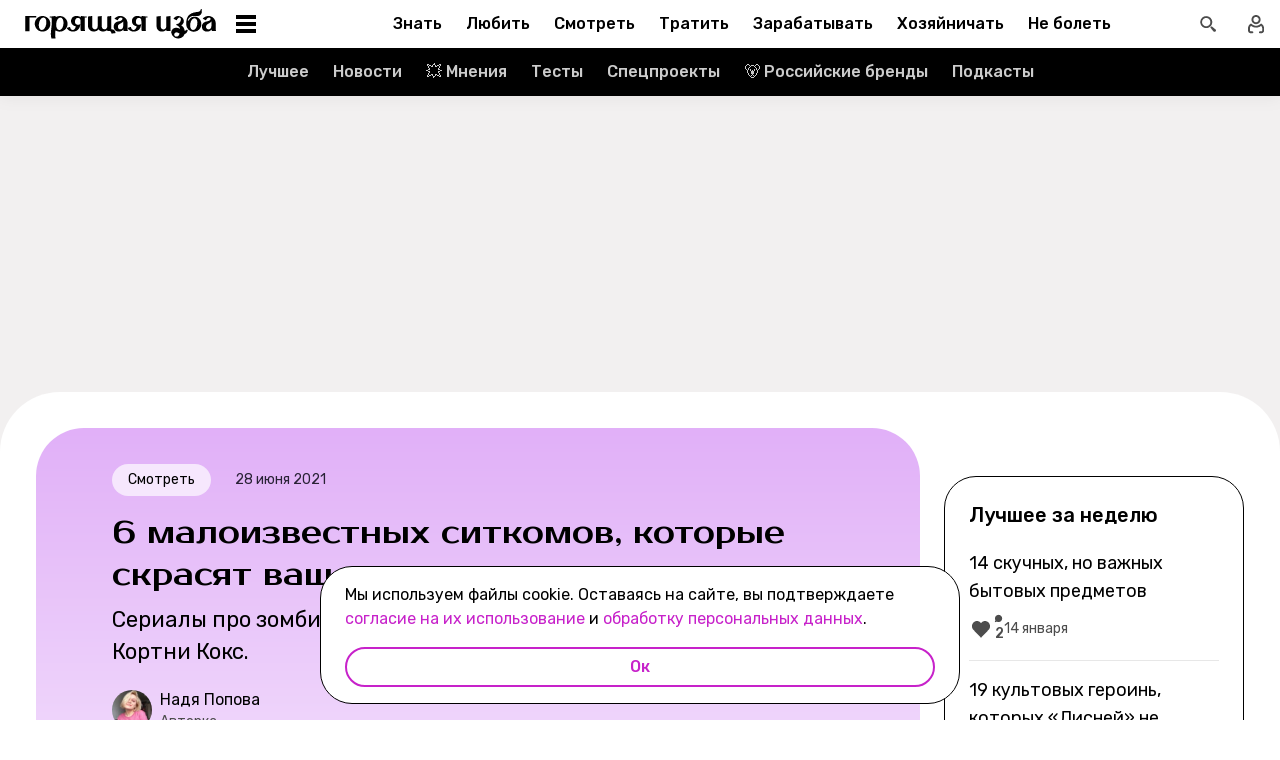

--- FILE ---
content_type: text/html; charset=utf-8
request_url: https://burninghut.ru/zarubezhnye-sitkomy/
body_size: 111008
content:
<!DOCTYPE html><html  lang="ru-RU"><head><meta charset="utf-8">
<meta name="viewport" content="width=device-width, initial-scale=1">
<title>6 интересных зарубежных ситкомов не хуже «Друзей» - Горящая изба</title>
<script src="https://yandex.ru/ads/system/context.js" crossorigin="anonymous" async></script>
<script src="https://yandex.ru/ads/system/header-bidding.js" async></script>
<script async src="https://yandex.ru/ads/system/header-bidding.js"></script>
<script async></script>
<script async></script>
<style>*,:after,:before{box-sizing:border-box;-webkit-tap-highlight-color:transparent}html{scroll-behavior:smooth}ol,ul{list-style:none}a,span{color:inherit;font-family:inherit;font-size:inherit;text-decoration:none}h2[id*="#"]{scroll-margin-top:50px;scroll-snap-margin-top:50px}blockquote,body,button,figure,h1,h2,h3,h4,h5,h6,input,ol,p,ul{margin:0;padding:0}button{background:none;border:none;color:inherit;font-family:inherit}button:not(:disabled){cursor:pointer}input{background:none;border:none;color:inherit;font-family:inherit;font-size:inherit}cite{font-style:normal}iframe{max-width:100%}@keyframes fade{0%{opacity:0}to{opacity:1}}@keyframes loader-animate{0%{transform:translate3d(-100%,0,0)}to{transform:translate3d(100%,0,0)}}body{position:relative;z-index:0}.adfox-banner-background{z-index:1}.modal-fade-enter-active,.modal-fade-leave-active{opacity:0}@font-face{ascent-override:90%;descent-override:20%;font-family:Prosto One Fallback;size-adjust:110%;src:local("Verdana")}@font-face{ascent-override:94%;descent-override:16%;font-family:Rubik Fallback;size-adjust:105.2%;src:local("Arial")}@font-face{font-display:swap;font-family:Prosto One;font-style:normal;font-weight:400;src:url(/_nuxt/prosto-one-cyrillic-CDzNKrwU.woff2) format("woff2");unicode-range:u+0301,u+0400-045f,u+0490-0491,u+04b0-04b1,u+2116}@font-face{font-display:swap;font-family:Prosto One;font-style:normal;font-weight:400;src:url(/_nuxt/prosto-one-latin-ext-BzSHnFW4.woff2) format("woff2");unicode-range:u+0100-02ba,u+02bd-02c5,u+02c7-02cc,u+02ce-02d7,u+02dd-02ff,u+0304,u+0308,u+0329,u+1d00-1dbf,u+1e00-1e9f,u+1ef2-1eff,u+2020,u+20a0-20ab,u+20ad-20c0,u+2113,u+2c60-2c7f,u+a720-a7ff}@font-face{font-display:swap;font-family:Prosto One;font-style:normal;font-weight:400;src:url(/_nuxt/prosto-one-latin-Csm4_ZVp.woff2) format("woff2");unicode-range:u+00??,u+0131,u+0152-0153,u+02bb-02bc,u+02c6,u+02da,u+02dc,u+0304,u+0308,u+0329,u+2000-206f,u+20ac,u+2122,u+2191,u+2193,u+2212,u+2215,u+feff,u+fffd}@font-face{font-display:swap;font-family:Rubik;font-style:italic;font-weight:400;src:url(/_nuxt/rubik-cyrillic-ext-400-italic-DbPrbqxd.woff2) format("woff2");unicode-range:u+0460-052f,u+1c80-1c8a,u+20b4,u+2de0-2dff,u+a640-a69f,u+fe2e-fe2f}@font-face{font-display:swap;font-family:Rubik;font-style:italic;font-weight:400;src:url(/_nuxt/rubik-cyrillic-400-italic-B5s0A8Kt.woff2) format("woff2");unicode-range:u+0301,u+0400-045f,u+0490-0491,u+04b0-04b1,u+2116}@font-face{font-display:swap;font-family:Rubik;font-style:italic;font-weight:400;src:url(/_nuxt/rubik-latin-ext-400-italic-DiRK7QQQ.woff2) format("woff2");unicode-range:u+0100-02ba,u+02bd-02c5,u+02c7-02cc,u+02ce-02d7,u+02dd-02ff,u+0304,u+0308,u+0329,u+1d00-1dbf,u+1e00-1e9f,u+1ef2-1eff,u+2020,u+20a0-20ab,u+20ad-20c0,u+2113,u+2c60-2c7f,u+a720-a7ff}@font-face{font-display:swap;font-family:Rubik;font-style:italic;font-weight:400;src:url(/_nuxt/rubik-latin-400-italic-B6Gl3qD9.woff2) format("woff2");unicode-range:u+00??,u+0131,u+0152-0153,u+02bb-02bc,u+02c6,u+02da,u+02dc,u+0304,u+0308,u+0329,u+2000-206f,u+20ac,u+2122,u+2191,u+2193,u+2212,u+2215,u+feff,u+fffd}@font-face{font-display:swap;font-family:Rubik;font-style:italic;font-weight:500;src:url(/_nuxt/rubik-cyrillic-ext-400-italic-DbPrbqxd.woff2) format("woff2");unicode-range:u+0460-052f,u+1c80-1c8a,u+20b4,u+2de0-2dff,u+a640-a69f,u+fe2e-fe2f}@font-face{font-display:swap;font-family:Rubik;font-style:italic;font-weight:500;src:url(/_nuxt/rubik-cyrillic-400-italic-B5s0A8Kt.woff2) format("woff2");unicode-range:u+0301,u+0400-045f,u+0490-0491,u+04b0-04b1,u+2116}@font-face{font-display:swap;font-family:Rubik;font-style:italic;font-weight:500;src:url(/_nuxt/rubik-latin-ext-400-italic-DiRK7QQQ.woff2) format("woff2");unicode-range:u+0100-02ba,u+02bd-02c5,u+02c7-02cc,u+02ce-02d7,u+02dd-02ff,u+0304,u+0308,u+0329,u+1d00-1dbf,u+1e00-1e9f,u+1ef2-1eff,u+2020,u+20a0-20ab,u+20ad-20c0,u+2113,u+2c60-2c7f,u+a720-a7ff}@font-face{font-display:swap;font-family:Rubik;font-style:italic;font-weight:500;src:url(/_nuxt/rubik-latin-400-italic-B6Gl3qD9.woff2) format("woff2");unicode-range:u+00??,u+0131,u+0152-0153,u+02bb-02bc,u+02c6,u+02da,u+02dc,u+0304,u+0308,u+0329,u+2000-206f,u+20ac,u+2122,u+2191,u+2193,u+2212,u+2215,u+feff,u+fffd}@font-face{font-display:swap;font-family:Rubik;font-style:italic;font-weight:700;src:url(/_nuxt/rubik-cyrillic-ext-400-italic-DbPrbqxd.woff2) format("woff2");unicode-range:u+0460-052f,u+1c80-1c8a,u+20b4,u+2de0-2dff,u+a640-a69f,u+fe2e-fe2f}@font-face{font-display:swap;font-family:Rubik;font-style:italic;font-weight:700;src:url(/_nuxt/rubik-cyrillic-400-italic-B5s0A8Kt.woff2) format("woff2");unicode-range:u+0301,u+0400-045f,u+0490-0491,u+04b0-04b1,u+2116}@font-face{font-display:swap;font-family:Rubik;font-style:italic;font-weight:700;src:url(/_nuxt/rubik-latin-ext-400-italic-DiRK7QQQ.woff2) format("woff2");unicode-range:u+0100-02ba,u+02bd-02c5,u+02c7-02cc,u+02ce-02d7,u+02dd-02ff,u+0304,u+0308,u+0329,u+1d00-1dbf,u+1e00-1e9f,u+1ef2-1eff,u+2020,u+20a0-20ab,u+20ad-20c0,u+2113,u+2c60-2c7f,u+a720-a7ff}@font-face{font-display:swap;font-family:Rubik;font-style:italic;font-weight:700;src:url(/_nuxt/rubik-latin-400-italic-B6Gl3qD9.woff2) format("woff2");unicode-range:u+00??,u+0131,u+0152-0153,u+02bb-02bc,u+02c6,u+02da,u+02dc,u+0304,u+0308,u+0329,u+2000-206f,u+20ac,u+2122,u+2191,u+2193,u+2212,u+2215,u+feff,u+fffd}@font-face{font-display:swap;font-family:Rubik;font-style:normal;font-weight:400;src:url(/_nuxt/rubik-cyrillic-ext-400-normal-Di09JlbI.woff2) format("woff2");unicode-range:u+0460-052f,u+1c80-1c8a,u+20b4,u+2de0-2dff,u+a640-a69f,u+fe2e-fe2f}@font-face{font-display:swap;font-family:Rubik;font-style:normal;font-weight:400;src:url(/_nuxt/rubik-cyrillic-400-normal-7BNTO2tN.woff2) format("woff2");unicode-range:u+0301,u+0400-045f,u+0490-0491,u+04b0-04b1,u+2116}@font-face{font-display:swap;font-family:Rubik;font-style:normal;font-weight:400;src:url(/_nuxt/rubik-latin-ext-400-normal-CEf7mgS2.woff2) format("woff2");unicode-range:u+0100-02ba,u+02bd-02c5,u+02c7-02cc,u+02ce-02d7,u+02dd-02ff,u+0304,u+0308,u+0329,u+1d00-1dbf,u+1e00-1e9f,u+1ef2-1eff,u+2020,u+20a0-20ab,u+20ad-20c0,u+2113,u+2c60-2c7f,u+a720-a7ff}@font-face{font-display:swap;font-family:Rubik;font-style:normal;font-weight:400;src:url(/_nuxt/rubik-latin-400-normal-DhGiNI2r.woff2) format("woff2");unicode-range:u+00??,u+0131,u+0152-0153,u+02bb-02bc,u+02c6,u+02da,u+02dc,u+0304,u+0308,u+0329,u+2000-206f,u+20ac,u+2122,u+2191,u+2193,u+2212,u+2215,u+feff,u+fffd}@font-face{font-display:swap;font-family:Rubik;font-style:normal;font-weight:500;src:url(/_nuxt/rubik-cyrillic-ext-400-normal-Di09JlbI.woff2) format("woff2");unicode-range:u+0460-052f,u+1c80-1c8a,u+20b4,u+2de0-2dff,u+a640-a69f,u+fe2e-fe2f}@font-face{font-display:swap;font-family:Rubik;font-style:normal;font-weight:500;src:url(/_nuxt/rubik-cyrillic-400-normal-7BNTO2tN.woff2) format("woff2");unicode-range:u+0301,u+0400-045f,u+0490-0491,u+04b0-04b1,u+2116}@font-face{font-display:swap;font-family:Rubik;font-style:normal;font-weight:500;src:url(/_nuxt/rubik-latin-ext-400-normal-CEf7mgS2.woff2) format("woff2");unicode-range:u+0100-02ba,u+02bd-02c5,u+02c7-02cc,u+02ce-02d7,u+02dd-02ff,u+0304,u+0308,u+0329,u+1d00-1dbf,u+1e00-1e9f,u+1ef2-1eff,u+2020,u+20a0-20ab,u+20ad-20c0,u+2113,u+2c60-2c7f,u+a720-a7ff}@font-face{font-display:swap;font-family:Rubik;font-style:normal;font-weight:500;src:url(/_nuxt/rubik-latin-400-normal-DhGiNI2r.woff2) format("woff2");unicode-range:u+00??,u+0131,u+0152-0153,u+02bb-02bc,u+02c6,u+02da,u+02dc,u+0304,u+0308,u+0329,u+2000-206f,u+20ac,u+2122,u+2191,u+2193,u+2212,u+2215,u+feff,u+fffd}@font-face{font-display:swap;font-family:Rubik;font-style:normal;font-weight:700;src:url(/_nuxt/rubik-cyrillic-ext-400-normal-Di09JlbI.woff2) format("woff2");unicode-range:u+0460-052f,u+1c80-1c8a,u+20b4,u+2de0-2dff,u+a640-a69f,u+fe2e-fe2f}@font-face{font-display:swap;font-family:Rubik;font-style:normal;font-weight:700;src:url(/_nuxt/rubik-cyrillic-400-normal-7BNTO2tN.woff2) format("woff2");unicode-range:u+0301,u+0400-045f,u+0490-0491,u+04b0-04b1,u+2116}@font-face{font-display:swap;font-family:Rubik;font-style:normal;font-weight:700;src:url(/_nuxt/rubik-latin-ext-400-normal-CEf7mgS2.woff2) format("woff2");unicode-range:u+0100-02ba,u+02bd-02c5,u+02c7-02cc,u+02ce-02d7,u+02dd-02ff,u+0304,u+0308,u+0329,u+1d00-1dbf,u+1e00-1e9f,u+1ef2-1eff,u+2020,u+20a0-20ab,u+20ad-20c0,u+2113,u+2c60-2c7f,u+a720-a7ff}@font-face{font-display:swap;font-family:Rubik;font-style:normal;font-weight:700;src:url(/_nuxt/rubik-latin-400-normal-DhGiNI2r.woff2) format("woff2");unicode-range:u+00??,u+0131,u+0152-0153,u+02bb-02bc,u+02c6,u+02da,u+02dc,u+0304,u+0308,u+0329,u+2000-206f,u+20ac,u+2122,u+2191,u+2193,u+2212,u+2215,u+feff,u+fffd}:root{--shutter-panel-radius:32px;--shutter-panel-shadow:0 0 0 4px #000;--context-menu-popup-radius:32px;--context-menu-popup-shadow:0 8px 14px #0000000d;--context-menu-popup-border:1px solid #000;--context-menu-popup-width:auto;--context-menu-popup-max-width:440px}@media (min-width:768px){#__nuxt .hide\>mobile{display:none}}@media (min-width:1024px){#__nuxt .hide\>tablet{display:none}}@media (min-width:1280px){#__nuxt .hide\>big-tablet{display:none}}@media (min-width:1440px){#__nuxt .hide\>desktop{display:none}}@media (max-width:767px){#__nuxt .hide\<tablet{display:none}}@media (max-width:1023px){#__nuxt .hide\<big-tablet{display:none}}@media (max-width:1279px){#__nuxt .hide\<desktop{display:none}}@media (max-width:1439px){#__nuxt .hide\<desktop-wide{display:none}}</style>
<style>.error-icon__image[data-v-5c57c650]{display:block;width:100%}</style>
<style>.modal-fade-enter-active,.modal-fade-leave-active{opacity:0}.error-ok-button{background:#c722ca;border:none;border-radius:48px;color:#fff;cursor:pointer;font-family:Rubik,Rubik Fallback,Arial,sans-serif;font-size:14px;font-weight:500;line-height:20px;padding:10px;width:100%}@media (hover:hover) and (pointer:fine){.error-ok-button:hover{background:#83218d}}</style>
<style>.modal-fade-enter-active,.modal-fade-leave-active{opacity:0}.error-modal{align-items:center;display:flex;justify-content:center;margin:auto}.error-modal__container{background:#fff;border-radius:32px;max-width:320px;padding:40px 24px 24px;position:relative}.error-modal__container:before{border:1px solid #000;border-radius:32px;bottom:0;content:"";left:0;pointer-events:none;position:absolute;right:0;top:0}.error-modal__icon{margin-bottom:24px;margin-left:auto;margin-right:auto;max-width:164px}.error-modal__content{font-family:Rubik,Rubik Fallback,Arial,sans-serif;font-size:16px;line-height:24px}.error-modal__button{margin-top:24px}</style>
<style>.comments-limit-error-modal__text{text-align:center}</style>
<style>.modal-fade-enter-active[data-v-0f744881],.modal-fade-leave-active[data-v-0f744881]{opacity:0}@keyframes action-sheet-0f744881{0%{transform:translateY(100%)}to{transform:translateY(0)}}.action-sheet[data-v-0f744881]{align-content:flex-end;align-items:flex-end;display:flex;width:100vw}.action-sheet__container[data-v-0f744881]{animation-delay:.3s;animation-duration:.3s;animation-name:action-sheet-0f744881;animation-timing-function:linear;background:#fff;border-radius:32px 32px 0 0;box-shadow:0 0 0 4px #000;position:relative;width:100%}.action-sheet__header[data-v-0f744881]{height:48px;width:100%}.action-sheet__header[data-v-0f744881]:before{background:#e7e7e7;border-radius:2px;content:"";height:4px;left:0;margin:0 auto;position:absolute;right:0;top:22px;width:36px}</style>
<style>.modal-fade-enter-active[data-v-ed1d4ecf],.modal-fade-leave-active[data-v-ed1d4ecf]{opacity:0}.error-action-sheet__container[data-v-ed1d4ecf]{padding:16px}.error-action-sheet__icon[data-v-ed1d4ecf]{margin-bottom:24px;margin-left:auto;margin-right:auto;max-width:164px}.error-action-sheet__content[data-v-ed1d4ecf]{font-family:Rubik,Rubik Fallback,Arial,sans-serif;font-size:16px;line-height:24px;margin-bottom:24px}.error-action-sheet__button[data-v-ed1d4ecf]{width:100%}</style>
<style>.comments-limit-error-action-sheet__text{text-align:center}</style>
<style>html.no-scroll{overflow:hidden;overscroll-behavior:none;touch-action:none}</style>
<style>@view-transition{navigation:auto}:root{--header-height:100px}</style>
<style>.article-page[data-v-2b87df2f]{display:flex;width:100%}@media (min-width:768px){.article-page[data-v-2b87df2f]{background:#0000}}.article-page__component[data-v-2b87df2f]{margin:0 auto;width:100%;z-index:2}</style>
<style>.layout-default[data-v-f395f8cb]{background-color:#000;display:flex;flex-direction:column;min-height:100vh}.layout-default[data-v-f395f8cb] .default-article{margin-top:4px}@media (min-width:768px){.layout-default[data-v-f395f8cb]{background-color:#f2f0f0}}.layout-default__footer[data-v-f395f8cb],.layout-default__header[data-v-f395f8cb],.layout-default__header-submenu[data-v-f395f8cb]{z-index:2}.layout-default__footer[data-v-f395f8cb],.layout-default__header[data-v-f395f8cb]{flex-shrink:0}.layout-default__header[data-v-f395f8cb]{left:0;position:-webkit-sticky;position:sticky;top:0;width:100%;z-index:9999999}.layout-default__content[data-v-f395f8cb]{display:flex;flex:1 0 auto;position:relative}@media (min-width:768px){.layout-default__content--brand[data-v-f395f8cb]{margin-top:224px}}.layout-default__footer[data-v-f395f8cb]{position:relative;z-index:1}</style>
<style>.widgets-area{margin:24px 0}.widgets-area .widget{margin-left:auto;margin-right:auto}@media (min-width:768px){.widgets-area .widget{margin-left:0;margin-right:0}}.widgets-area .widget:not(:last-child){margin-bottom:24px}.widgets-area--home .widgets-list .widget{margin:24px auto}.widgets-area--sidebar{display:flex;height:100%}.widgets-area--sidebar .widgets-list .widget--bh-kiss__html:first-child .widget-html--adfox-empty{margin-top:-24px}.widgets-area--above-menu.widgets-area .widgets-list .widget,.widgets-area--below-menu.widgets-area .widgets-list .widget{margin:0}.widgets-area--above-comments,.widgets-area--below-comments{margin:32px 0}@media (min-width:768px){.widgets-area--above-comments,.widgets-area--below-comments{margin:40px 0}}.widgets-area--above-comments .widget:not(:last-child),.widgets-area--below-comments .widget:not(:last-child){margin-bottom:40px}.widgets-area--above-comments:last-child .widget--bh-kiss__html:last-child .widget-html--adfox-empty,.widgets-area--below-comments:last-child .widget--bh-kiss__html:last-child .widget-html--adfox-empty{margin-top:-32px}@media (min-width:768px){.widgets-area--above-comments:last-child .widget--bh-kiss__html:last-child .widget-html--adfox-empty,.widgets-area--below-comments:last-child .widget--bh-kiss__html:last-child .widget-html--adfox-empty{margin-top:-40px}}</style>
<style>.error-boundered[data-v-7666b343]{font-family:Rubik,Rubik Fallback,Arial,sans-serif}</style>
<style>.switch-search-enter-active[data-v-4f912407],.switch-search-leave-active[data-v-4f912407]{transition:all .3s ease}.switch-search-enter-from[data-v-4f912407],.switch-search-leave-to[data-v-4f912407]{opacity:0}.hidden-input[data-v-4f912407]{display:block;height:0;width:0}.header[data-v-4f912407]{background-color:#fff;font-family:Rubik,Rubik Fallback,Arial,sans-serif}.header__container-wrapp[data-v-4f912407]{position:relative}.header__container[data-v-4f912407]{margin:0 auto;position:relative;z-index:7}.header__container--preview[data-v-4f912407]{background-color:#d26bdc}.header__arrow-burger-wrapp[data-v-4f912407]{align-items:center;display:flex;justify-content:space-between;margin:0 auto;max-width:1280px}@media (min-width:768px){.header__burger[data-v-4f912407]{flex-basis:320px}}.header .header__arrow-menu[data-v-4f912407]{height:48px;margin:0 auto;max-width:870px;width:fit-content}.header__actions-container[data-v-4f912407]{align-items:center;display:flex;justify-content:flex-end;width:fit-content}.header__actions-container .header-actions[data-v-4f912407]{align-items:center;display:flex;justify-content:space-between;z-index:2}.header__header-search[data-v-4f912407]{margin:0 auto;max-width:1280px;width:100%}.header__search[data-v-4f912407]{align-items:center;display:flex;height:48px;justify-content:center;width:48px}@media (hover:hover) and (pointer:fine){.header__search[data-v-4f912407]:hover{background:#e4fcfb}}.header__search--btn[data-v-4f912407]{height:24px;transition:position .1s ease-in .3s;width:24px}.header__search--btn-icon[data-v-4f912407]{color:#4c4c4c}.header__profile[data-v-4f912407]{align-items:center;display:flex;height:48px;justify-content:center;margin-left:auto;width:48px;z-index:1}@media (hover:hover) and (pointer:fine){.header__profile[data-v-4f912407]:hover{background-color:#e4fcfb}}.header__profile--search-active[data-v-4f912407]{margin-left:172px}</style>
<style>.header-burger[data-v-5bd15457]{align-items:center;display:flex;justify-content:space-between;padding-left:12px;position:relative}@media (min-width:768px){.header-burger[data-v-5bd15457]{justify-content:flex-start;min-height:48px}}@media (min-width:1024px){.header-burger[data-v-5bd15457]{flex-direction:row-reverse;justify-content:flex-end;min-width:280px;padding-left:24px}}@media (hover:hover) and (pointer:fine){.header-burger[data-v-5bd15457]:hover:before{opacity:1;pointer-events:all;transform:scaleX(10);transition:unset}}@media (hover:hover) and (pointer:fine) and (min-width:768px){.header-burger[data-v-5bd15457]:hover:before{opacity:1;pointer-events:none;transform:unset;transition:unset;width:100%}}@media (hover:hover) and (pointer:fine){.header-burger:hover .header-burger__button[data-v-5bd15457]:before{top:11px;transform:rotate(45deg)}.header-burger:hover .header-burger__button[data-v-5bd15457]:after{bottom:11px;transform:rotate(-45deg)}.header-burger:hover .header-burger__button span[data-v-5bd15457]{transform:scale(0)}}@media (hover:hover) and (pointer:fine) and (min-width:1024px){.header-burger:hover .header-burger__button[data-v-5bd15457]:after,.header-burger:hover .header-burger__button[data-v-5bd15457]:before{transform:unset}.header-burger:hover .header-burger__button[data-v-5bd15457]:before{top:3px}.header-burger:hover .header-burger__button[data-v-5bd15457]:after{bottom:3px}.header-burger:hover .header-burger__button span[data-v-5bd15457]{transform:translateY(-50%)}.header-burger:hover .header-burger__button span[data-v-5bd15457],.header-burger:hover .header-burger__button[data-v-5bd15457]:after,.header-burger:hover .header-burger__button[data-v-5bd15457]:before{background-color:#c722ca}}@media (hover:hover) and (pointer:fine) and (min-width:1024px) and (hover:hover) and (pointer:fine){.header-burger:hover .header-burger__button span[data-v-5bd15457],.header-burger:hover .header-burger__button[data-v-5bd15457]:after,.header-burger:hover .header-burger__button[data-v-5bd15457]:before{transition-delay:unset}}@media (hover:hover) and (pointer:fine){.header-burger:hover .header-burger__logo[data-v-5bd15457]{color:#c722ca;transition-delay:unset}.header-burger:hover .header-burger__menu[data-v-5bd15457]{opacity:1;pointer-events:all;transform:translateY(0);transition-delay:unset}}@media (hover:hover) and (pointer:fine) and (min-width:1024px){.header-burger:hover .header-burger__logo-custom[data-v-5bd15457]:before{opacity:1;transition-delay:0s;transition-duration:0s}}.header-burger[data-v-5bd15457]:before{background:#fff;border-bottom:1px solid #e7e7e7;content:"";height:48px;left:0;opacity:0;pointer-events:none;position:fixed;top:0;transition:opacity .1s ease;transition-delay:.3s;width:50vw;z-index:3}@media (min-width:768px){.header-burger[data-v-5bd15457]:before{background:unset;border:1px solid #000;border-bottom:none;box-shadow:inset 0 1px #0000,inset -1px 0 #0000,inset 0 -1px #e7e7e7,inset 1px 0 #0000;height:100%;left:0;position:absolute;top:0;transition:opacity .3s ease;width:100%}}@media (min-width:768px) and (hover:hover) and (pointer:fine){.header-burger[data-v-5bd15457]:before{transition-delay:1s}}.header-burger--active .header-burger__button[data-v-5bd15457]:before{top:11px;transform:rotate(45deg)}.header-burger--active .header-burger__button[data-v-5bd15457]:after{bottom:11px;transform:rotate(-45deg)}.header-burger--active .header-burger__button span[data-v-5bd15457]{transform:scale(0)}@media (min-width:1024px){.header-burger--active .header-burger__button[data-v-5bd15457]:after,.header-burger--active .header-burger__button[data-v-5bd15457]:before{transform:unset}.header-burger--active .header-burger__button[data-v-5bd15457]:before{top:3px}.header-burger--active .header-burger__button[data-v-5bd15457]:after{bottom:3px}.header-burger--active .header-burger__button span[data-v-5bd15457]{transform:translateY(-50%)}.header-burger--active .header-burger__button span[data-v-5bd15457],.header-burger--active .header-burger__button[data-v-5bd15457]:after,.header-burger--active .header-burger__button[data-v-5bd15457]:before{background-color:#c722ca}}@media (min-width:1024px) and (hover:hover) and (pointer:fine){.header-burger--active .header-burger__button span[data-v-5bd15457],.header-burger--active .header-burger__button[data-v-5bd15457]:after,.header-burger--active .header-burger__button[data-v-5bd15457]:before{transition-delay:unset}}.header-burger--active .header-burger__menu[data-v-5bd15457]{opacity:1;pointer-events:all;transform:translateY(0);transition-delay:unset}@media (min-width:1024px){.header-burger--active .header-burger__logo[data-v-5bd15457]{color:#c722ca;transition-delay:unset}}.header-burger--active[data-v-5bd15457]:before{opacity:1;pointer-events:all;transform:scaleX(10);transition:unset}@media (min-width:768px){.header-burger--active[data-v-5bd15457]:before{opacity:1;pointer-events:none;transform:unset;transition:unset;width:100%}}.header-burger__main-link[data-v-5bd15457]{display:block;height:20px;width:129px;z-index:3}@media (min-width:1024px){.header-burger__main-link[data-v-5bd15457]{height:30px;width:194px}}.header-burger__button[data-v-5bd15457]{display:block;height:24px;margin-right:16px;position:relative;width:24px;z-index:3}.header-burger__button span[data-v-5bd15457],.header-burger__button[data-v-5bd15457]:after,.header-burger__button[data-v-5bd15457]:before{background-color:#000;content:"";display:block;height:2px;left:0;position:absolute;width:16px}@media (min-width:1024px){.header-burger__button span[data-v-5bd15457],.header-burger__button[data-v-5bd15457]:after,.header-burger__button[data-v-5bd15457]:before{height:4px;left:2px;width:20px}}@media (min-width:768px) and (hover:hover) and (pointer:fine){.header-burger__button span[data-v-5bd15457],.header-burger__button[data-v-5bd15457]:after,.header-burger__button[data-v-5bd15457]:before{transition-delay:1s}}.header-burger__button[data-v-5bd15457]:before{top:6px}@media (min-width:1024px){.header-burger__button[data-v-5bd15457]:before{top:3px}}.header-burger__button[data-v-5bd15457]:after{bottom:6px}@media (min-width:1024px){.header-burger__button[data-v-5bd15457]:after{bottom:3px}}.header-burger__button span[data-v-5bd15457]{top:50%;transform:translateY(-50%)}@media (min-width:1024px){.header-burger__button[data-v-5bd15457]{margin-left:16px;margin-right:0}}.header-burger__logo[data-v-5bd15457]{color:#000;height:100%;transition:color .3s ease;width:100%}@media (hover:hover) and (pointer:fine){.header-burger__logo[data-v-5bd15457]{transition-delay:1s}}.header-burger__logo-custom[data-v-5bd15457]{background-size:cover;height:100%;position:relative;width:100%}.header-burger__logo-custom[data-v-5bd15457]:before{background-size:cover;bottom:0;content:"";left:0;opacity:0;position:absolute;right:0;top:0;transition:opacity .3s ease}@media (hover:hover) and (pointer:fine){.header-burger__logo-custom[data-v-5bd15457]:before{transition-delay:1s}}.header-burger__menu[data-v-5bd15457]{background:#fff;height:calc(100% - 48px);left:0;opacity:0;pointer-events:none;position:fixed;top:48px;transform:translateY(-5%);transition:all .3s ease;width:100%;z-index:2}@media (min-width:768px){.header-burger__menu[data-v-5bd15457]{height:calc(100vh - 48px);position:absolute;transform:unset}}@media (min-width:768px) and (hover:hover) and (pointer:fine){.header-burger__menu[data-v-5bd15457]{transition-delay:1s}}@media (min-width:1024px){.header-burger__menu[data-v-5bd15457]{min-width:280px}}</style>
<style>.svg-asset[data-v-b97252c9] svg{display:block;height:auto}</style>
<style>.burger-menu[data-v-3bad66ea]{background:#fff;color:#292236;height:100%;overflow-y:auto;padding-top:0}@-moz-document url-prefix(){.burger-menu[data-v-3bad66ea]{scrollbar-color:var(--scrollbar-thumb-color,#c4c4c4) #0000;scrollbar-width:thin}}.burger-menu[data-v-3bad66ea]::-webkit-scrollbar{height:var(--scrollbar-height,10px);width:var(--scrollbar-width,8px)}.burger-menu[data-v-3bad66ea]::-webkit-scrollbar-thumb{background:var(--scrollbar-thumb-color,#c4c4c4);border-color:var(--scrollbar-track-background,#fff);border-radius:999px;border-style:solid;border-width:var(--scrollbar-track-gap,2px)}.burger-menu[data-v-3bad66ea]::-webkit-scrollbar-thumb:hover{background-color:var(--scrollbar-thumb-hover-color,#7d7d7d)}.burger-menu[data-v-3bad66ea]::-webkit-scrollbar-track{background:var(--scrollbar-track-background,#fff);border-radius:999px}@media (min-width:768px){.burger-menu[data-v-3bad66ea]{border:1px solid #000;border-top:0}}.burger-menu__categories-list[data-v-3bad66ea]{height:100%}.burger-menu__categories-list[data-v-3bad66ea]>li{padding-bottom:16px;padding-top:12px}.build-info[data-v-3bad66ea]{width:100%}</style>
<style>.burger-menu-list__item[data-v-8c5106f7]{margin:0 auto;width:calc(100% - 4px);word-break:break-word}.burger-menu-list__item[data-v-8c5106f7]:not(:last-child){border-bottom:1px solid #e7e7e7}.build-info[data-v-8c5106f7]{padding:12px 48px}@media (min-width:1024px){.build-info[data-v-8c5106f7]{padding:12px 24px}}</style>
<style>.burger-item__title[data-v-499c5932]{align-items:center;display:flex;font-size:16px;font-weight:500;height:56px;justify-content:flex-start;line-height:24px;padding:0 48px}@media (min-width:1024px){.burger-item__title[data-v-499c5932]{font-size:18px;height:52px;padding:12px 24px}}</style>
<style>.burger-link.burger-link[data-v-ff77b5a7]{align-items:center;display:flex;font-size:16px;height:100%;justify-content:flex-start;line-height:28px;line-height:24px;min-height:52px;padding:0 48px;position:relative;width:100%}.burger-link.burger-link--active[data-v-ff77b5a7]{background:#e4fcfb}.burger-link.burger-link[data-v-ff77b5a7]:before{border:4px solid #c722ca;border-radius:32px;content:"";height:100%;left:0;opacity:0;pointer-events:none;position:absolute;top:0;transition:opacity .3s ease;width:100%}@media (hover:hover) and (pointer:fine){.burger-link.burger-link[data-v-ff77b5a7]:hover:not(.burger-link--colored-text,.burger-link--colored-bg){color:#c722ca}.burger-link.burger-link[data-v-ff77b5a7]:hover:before{opacity:1}}@media (min-width:1024px){.burger-link.burger-link[data-v-ff77b5a7]{font-size:18px;padding:12px 24px}}.burger-link.burger-link__title[data-v-ff77b5a7]{background:var(--bg-color);border-radius:100px;color:var(--text-color);display:block;padding:4px 12px}@media (min-width:1024px){.burger-link--colored-bg.burger-link--colored-bg[data-v-ff77b5a7]{padding:0 12px}}</style>
<style>.link[data-v-b570c2d4]{background-color:initial;border:0;cursor:pointer;font:inherit;margin:0;padding:0;text-decoration:none}.link[data-v-b570c2d4]:focus{outline:none}.link[data-v-b570c2d4]:focus-visible{text-decoration:underline;text-decoration-thickness:2px;text-underline-offset:2px}.with-color[data-v-b570c2d4]{color:#c722ca}.with-color[data-v-b570c2d4]:disabled{color:#d4d7de;cursor:default}.with-color[data-v-b570c2d4]:hover:not(:disabled){color:#83218d}.with-color[data-v-b570c2d4]:visited:not(:disabled){color:#7142d6}.no-hover-underline[data-v-b570c2d4]:hover{text-decoration:none}.link-content[data-v-b570c2d4]{align-items:center;display:inline;margin:calc(var(--expansion)*-1);padding:var(--expansion)}.link-content[data-v-b570c2d4]:has(.svg-icon),.link-content[data-v-b570c2d4]:has(svg){display:inline-flex;vertical-align:top}</style>
<style>.socials-list[data-v-fab993a0]{display:flex;flex-wrap:wrap;max-width:250px;padding-left:32px}@media (min-width:1024px){.socials-list[data-v-fab993a0]{padding:0 12px;width:200px}}</style>
<style>.social-link[data-v-1971dcec]{display:block;height:56px;padding:16px;width:56px}@media (hover:hover) and (pointer:fine){.social-link__icon[data-v-1971dcec]:hover{filter:brightness(.8)}}</style>
<style>.arrow-menu[data-v-4102cec8]{-webkit-user-select:none;user-select:none;--swiper-scroll-padding:8px}@media (min-width:768px){.arrow-menu[data-v-4102cec8]{--swiper-scroll-padding:16px}}.arrow-menu.light[data-v-4102cec8]{--swiper-left-arrow-background:linear-gradient(90deg,#fff 5%,#fff0);--swiper-right-arrow-background:linear-gradient(270deg,#fff 5%,#fff0)}@media (min-width:768px){.arrow-menu.light[data-v-4102cec8]{--swiper-left-arrow-background:linear-gradient(90deg,#fff 55%,#fff0);--swiper-right-arrow-background:linear-gradient(270deg,#fff 55%,#fff0)}}.arrow-menu.dark[data-v-4102cec8]{--swiper-left-arrow-background:linear-gradient(90deg,#000 5%,#0000);--swiper-right-arrow-background:linear-gradient(270deg,#000 5%,#0000)}@media (min-width:768px){.arrow-menu.dark[data-v-4102cec8]{--swiper-left-arrow-background:linear-gradient(90deg,#000 55%,#0000);--swiper-right-arrow-background:linear-gradient(270deg,#000 55%,#0000)}}.arrow-menu[data-v-4102cec8] .arrow-menu-container{align-items:center;display:flex;height:48px;margin:0 auto;padding:0 8px}@media (min-width:768px){.arrow-menu[data-v-4102cec8] .arrow-menu-container{padding:0 16px}}@media (min-width:1024px){.arrow-menu[data-v-4102cec8] .arrow-menu-container{padding:0 8px}}.left-arrow[data-v-4102cec8]{transform:scaleX(-1)}</style>
<style>.swiper[data-v-099f7578]{display:flex;overflow:hidden;position:relative}@media (hover:hover) and (pointer:fine){.swiper.show-arrows-on-hover:hover .visible[data-v-099f7578]{opacity:1;transform:translate(0)}}.swiper:not(.show-arrows-on-hover) .visible[data-v-099f7578]{opacity:1;transform:translate(0)}.container[data-v-099f7578]{display:flex;flex-grow:1;overflow-x:auto;scroll-behavior:smooth;-webkit-overflow-scrolling:touch;scroll-snap-type:x mandatory;-ms-overflow-style:none;scrollbar-width:none}.container[data-v-099f7578]::-webkit-scrollbar{display:none}.container.has-scroll[data-v-099f7578]{scroll-padding:var(--swiper-scroll-padding,0)}.container[data-v-099f7578]>*{scroll-snap-align:start}.left-arrow[data-v-099f7578],.right-arrow[data-v-099f7578]{align-items:center;bottom:0;display:flex;justify-content:center;opacity:0;position:absolute;top:0;transition:transform .3s ease-in-out,opacity .3s ease-in-out;z-index:10}.left-arrow[data-v-099f7578]{background:var(--swiper-left-arrow-background,#0000);left:0;transform:translate(-100%)}.right-arrow[data-v-099f7578]{background:var(--swiper-right-arrow-background,#0000);right:0;transform:translate(100%)}</style>
<style>.arrow-button[data-v-af980aa4]{align-items:center;cursor:pointer;display:flex;height:100%;justify-content:flex-end;width:16px}@media (min-width:768px){.arrow-button[data-v-af980aa4]{padding:0 12px;width:48px}}@media (min-width:1024px){.arrow-button[data-v-af980aa4]{width:60px}}.icon[data-v-af980aa4]{display:none;height:16px;width:16px}@media (min-width:768px){.icon[data-v-af980aa4]{display:block}}.light[data-v-af980aa4]{color:#969698}@media (hover:hover) and (pointer:fine){.light[data-v-af980aa4]:hover{color:#000}}.dark[data-v-af980aa4]{color:#ccc}@media (hover:hover) and (pointer:fine){.dark[data-v-af980aa4]:hover{opacity:.6}}</style>
<style>.menu-item[data-v-be73bf29]{align-items:center;align-self:stretch;display:flex;justify-content:center;padding:0;position:relative}.menu-item--light[data-v-be73bf29]{transition:background-color .2s ease-in}.menu-item--light--active[data-v-be73bf29]{background-color:var(--active-color)}@media (hover:hover) and (pointer:fine){.menu-item--light[data-v-be73bf29]:hover{background-color:#e4fcfb}}.menu-item--active[data-v-be73bf29]{pointer-events:none}.menu-item__link[data-v-be73bf29]{align-items:center;border-radius:14px;color:var(--text-color);display:flex;font-family:Rubik,Rubik Fallback,Arial,sans-serif;font-size:16px;font-weight:500;height:100%;line-height:24px;padding:4px 12px;text-decoration:none;white-space:nowrap}@media (hover:hover) and (pointer:fine){.menu-item__link--dark[data-v-be73bf29]:hover{color:#fff}}.menu-item__link--dark--colored[data-v-be73bf29]{color:#fff;position:relative}.menu-item__link--dark--colored[data-v-be73bf29]:before{background:#000;border-radius:14px;content:"";height:100%;left:0;opacity:0;pointer-events:none;position:absolute;top:0;transition:opacity .2s ease-in;width:100%}@media (hover:hover) and (pointer:fine){.menu-item__link--dark--colored[data-v-be73bf29]:hover:before{opacity:.1}}</style>
<style>.header-profile[data-v-7f0f92c1]{position:relative}.header-profile__avatar[data-v-7f0f92c1]{max-height:48px;max-width:48px;overflow:hidden;padding:8px}.header-profile__avatar-img[data-v-7f0f92c1]{border-radius:50%;display:block;object-fit:cover;width:100%}@media (hover:hover) and (pointer:fine){.header-profile:hover .header-profile__popup[data-v-7f0f92c1]{opacity:1;pointer-events:all}}.header-profile__popup[data-v-7f0f92c1]{bottom:0;opacity:0;pointer-events:none;position:absolute;right:0;transform:translateY(100%);transition:opacity .3s ease;z-index:5}.header-profile__button[data-v-7f0f92c1]{align-items:center;display:flex;height:48px;justify-content:center;width:48px}.header-profile__button-icon[data-v-7f0f92c1]{color:#4c4c4c;height:24px;width:24px}.logout__button[data-v-7f0f92c1]{align-items:center;display:flex;padding:16px 16px 20px}.logout__icon[data-v-7f0f92c1]{color:#c722ca;display:block;height:24px;margin-right:8px;width:24px}.logout__title[data-v-7f0f92c1]{color:#c722ca;font-family:Rubik,Rubik Fallback,Arial,sans-serif;font-size:16px;font-weight:500;line-height:24px}</style>
<style>@media (min-width:768px){.shutter.tablet[data-v-213655bd]{display:none}}@media (min-width:1024px){.shutter.big-tablet[data-v-213655bd]{display:none}}@media (min-width:1280px){.shutter.desktop[data-v-213655bd]{display:none}}@media (min-width:1440px){.shutter.desktop-wide[data-v-213655bd]{display:none}}.shutter__overlay[data-v-213655bd],.shutter__panel[data-v-213655bd]{bottom:0;left:0;overflow:hidden;overscroll-behavior:none;position:fixed;right:0;top:0}.shutter__overlay[data-v-213655bd] *,.shutter__panel[data-v-213655bd] *{touch-action:none}.shutter__overlay[data-v-213655bd]{background:#000;opacity:.8;will-change:opacity;z-index:1000999}.shutter__panel[data-v-213655bd]{background-color:#fff;border-radius:var(--shutter-panel-radius,10px) var(--shutter-panel-radius,10px) 0 0;box-shadow:var(--shutter-panel-shadow,"none");display:flex;flex-direction:column;max-height:90%;opacity:1;padding:0;top:auto;transform:translateY(0);will-change:opacity,transform;z-index:1001000}.shutter__title[data-v-213655bd]{color:#000;font-family:Prosto One,Prosto One Fallback,Verdana,sans-serif;font-size:16px;font-weight:600;line-height:24px;margin:16px 0 12px;padding:0 16px}.shutter__content[data-v-213655bd]{display:flex;flex-direction:column;flex-grow:1;min-height:0;overflow-y:auto;overscroll-behavior:contain}.shutter__dragger[data-v-213655bd]{flex-shrink:0;height:48px;position:relative;touch-action:none}.shutter__dragger[data-v-213655bd]:before{background-color:#e7e7e7;border-radius:2px;content:"";height:4px;left:calc(50% - 18px);position:absolute;top:23px;width:36px}</style>
<style>.shutter-fade-enter-active,.shutter-fade-leave-active{transition:opacity .3s ease-in-out}.shutter-fade-enter-from.shutter-fade-enter-from,.shutter-fade-leave-to.shutter-fade-leave-to{opacity:0}.shutter-slide-enter-active{transition:opacity .15s ease-in-out .15s,transform .15s ease-in-out .15s}.shutter-slide-leave-active{transition:opacity .15s ease-out,transform .15s ease-out}.shutter-slide-enter-from.shutter-slide-enter-from,.shutter-slide-leave-to.shutter-slide-leave-to{opacity:0;transform:translateY(100%)}</style>
<style>.submenu[data-v-63740270]{background-color:#000;filter:drop-shadow(0 2px 8px rgba(0,0,0,.05));font-family:Rubik,Rubik Fallback,Arial,sans-serif}.submenu--partnership[data-v-63740270]{background-color:#fff}.submenu__wrapp[data-v-63740270]{display:flex;justify-content:center;margin:0 auto;max-width:1300px}</style>
<style>.default-article[data-v-e6200ea3]{background-color:#fff;background:#fff;border-radius:32px 32px 0 0;margin:0 auto;padding-bottom:32px;width:100%}@media (min-width:768px){.default-article[data-v-e6200ea3]{background-color:#fff;border-radius:60px 60px 0 0;max-width:876px;padding:24px}}@media (min-width:1024px){.default-article[data-v-e6200ea3]{padding:32px}}@media (min-width:1280px){.default-article[data-v-e6200ea3]{max-width:none;padding:36px}}@media (min-width:1440px){.default-article[data-v-e6200ea3]{max-width:1280px}}@media (min-width:768px){.default-article[data-v-e6200ea3]{margin-top:24px!important;padding-bottom:40px}}@media (min-width:1024px){.default-article[data-v-e6200ea3]{grid-template-columns:minmax(0,884px) 300px!important;max-width:unset}}@media (min-width:1280px){.default-article[data-v-e6200ea3]{max-width:1280px}}.default-article__header[data-v-e6200ea3]{margin-bottom:24px}.default-article--page[data-v-e6200ea3]{padding-top:24px}@media (min-width:1024px){.default-article--page[data-v-e6200ea3]{padding-top:32px}}@media (min-width:1280px){.default-article--page[data-v-e6200ea3]{padding-top:36px}}.default-article__main[data-v-e6200ea3]{font-family:Rubik,Rubik Fallback,Arial,sans-serif}.default-article__content[data-v-e6200ea3]{box-sizing:initial;margin:0 auto;max-width:860px}@media (min-width:1024px){.default-article__content[data-v-e6200ea3]{box-sizing:border-box;max-width:780px;padding:0 24px}}.default-article__content__footer[data-v-e6200ea3]{margin:24px auto}.default-article__content--bottom[data-v-e6200ea3]{margin-top:32px}@media (min-width:768px){.default-article__content--bottom[data-v-e6200ea3]{margin-top:40px}}.default-article__footer[data-v-e6200ea3]{margin:48px auto 0;padding-left:16px;padding-right:16px}@media (min-width:768px){.default-article__footer[data-v-e6200ea3]{padding:0 64px}}@media (min-width:1024px){.default-article__footer[data-v-e6200ea3]{padding:0}}.default-article__content-wrapper[data-v-e6200ea3]>:not(h1):not(h2):not(h3):not(h4):not(h5):not(p):not(hr):not(.core-buttons):not(.quote):not(ul):not(ol):not(.widgets-area):not(nav){margin-top:24px}.default-article__content-wrapper[data-v-e6200ea3]>:not(h1):not(h2):not(h3):not(h4):not(h5):not(p):not(hr):not(.core-buttons):not(.quote):not(ul):not(ol):not(.widgets-area):not(nav):not(:last-child){margin-bottom:24px}.default-article__content-wrapper[data-v-e6200ea3]>[data-before-button]{margin-bottom:16px}.default-article__content-wrapper[data-v-e6200ea3]>.core-buttons:not(:last-child){margin-bottom:16px}.default-article__content-wrapper[data-v-e6200ea3]>.quote{margin-bottom:32px;margin-top:32px}.default-article__content-wrapper[data-v-e6200ea3]>hr{margin:32px 0}.default-article__content-wrapper[data-v-e6200ea3]>ol,.default-article__content-wrapper[data-v-e6200ea3]>p,.default-article__content-wrapper[data-v-e6200ea3]>ul{margin-bottom:12px}@media (min-width:768px){.default-article__content-wrapper[data-v-e6200ea3]>ol,.default-article__content-wrapper[data-v-e6200ea3]>p,.default-article__content-wrapper[data-v-e6200ea3]>ul{margin-bottom:16px}}.default-article__content-wrapper[data-v-e6200ea3]>p+ol,.default-article__content-wrapper[data-v-e6200ea3]>p+ul{margin-top:-4px}@media (min-width:768px){.default-article__content-wrapper[data-v-e6200ea3]>p+ol,.default-article__content-wrapper[data-v-e6200ea3]>p+ul{margin-top:-8px}}.default-article__content-wrapper[data-v-e6200ea3]>p{font-family:Rubik,Rubik Fallback,Arial,sans-serif}.default-article__content-wrapper[data-v-e6200ea3]>:last-child{margin-bottom:0}.default-article__content-wrapper[data-v-e6200ea3]>a:not(.bh-button){color:#c722ca}.default-article__content-wrapper[data-v-e6200ea3]>a:not(.bh-button):visited{color:#7142d6}@media (hover:hover) and (pointer:fine){.default-article__content-wrapper[data-v-e6200ea3]>a:not(.bh-button):hover{color:#83218d}.default-article__content-wrapper[data-v-e6200ea3]>a:not(.bh-button):hover:visited{color:#83218d}}.default-article__content-wrapper[data-v-e6200ea3]>h1,.default-article__content-wrapper[data-v-e6200ea3]>h2,.default-article__content-wrapper[data-v-e6200ea3]>h3,.default-article__content-wrapper[data-v-e6200ea3]>h4,.default-article__content-wrapper[data-v-e6200ea3]>h5,.default-article__content-wrapper[data-v-e6200ea3]>h6{font-family:Prosto One,Prosto One Fallback,Verdana,sans-serif}.default-article__content-wrapper[data-v-e6200ea3]>h1 :deep() a,.default-article__content-wrapper[data-v-e6200ea3]>h2 :deep() a,.default-article__content-wrapper[data-v-e6200ea3]>h3 :deep() a,.default-article__content-wrapper[data-v-e6200ea3]>h4 :deep() a,.default-article__content-wrapper[data-v-e6200ea3]>h5 :deep() a,.default-article__content-wrapper[data-v-e6200ea3]>h6 :deep() a{color:#c722ca}.default-article__content-wrapper[data-v-e6200ea3]>h1 :deep() a:visited,.default-article__content-wrapper[data-v-e6200ea3]>h2 :deep() a:visited,.default-article__content-wrapper[data-v-e6200ea3]>h3 :deep() a:visited,.default-article__content-wrapper[data-v-e6200ea3]>h4 :deep() a:visited,.default-article__content-wrapper[data-v-e6200ea3]>h5 :deep() a:visited,.default-article__content-wrapper[data-v-e6200ea3]>h6 :deep() a:visited{color:#7142d6}@media (hover:hover) and (pointer:fine){.default-article__content-wrapper[data-v-e6200ea3]>h1 :deep() a:hover,.default-article__content-wrapper[data-v-e6200ea3]>h2 :deep() a:hover,.default-article__content-wrapper[data-v-e6200ea3]>h3 :deep() a:hover,.default-article__content-wrapper[data-v-e6200ea3]>h4 :deep() a:hover,.default-article__content-wrapper[data-v-e6200ea3]>h5 :deep() a:hover,.default-article__content-wrapper[data-v-e6200ea3]>h6 :deep() a:hover{color:#83218d}.default-article__content-wrapper[data-v-e6200ea3]>h1 :deep() a:hover:visited,.default-article__content-wrapper[data-v-e6200ea3]>h2 :deep() a:hover:visited,.default-article__content-wrapper[data-v-e6200ea3]>h3 :deep() a:hover:visited,.default-article__content-wrapper[data-v-e6200ea3]>h4 :deep() a:hover:visited,.default-article__content-wrapper[data-v-e6200ea3]>h5 :deep() a:hover:visited,.default-article__content-wrapper[data-v-e6200ea3]>h6 :deep() a:hover:visited{color:#83218d}}.default-article__content-wrapper[data-v-e6200ea3]>h1{font-size:24px;line-height:34px;margin-bottom:12px}@media (min-width:768px){.default-article__content-wrapper[data-v-e6200ea3]>h1{font-size:32px;line-height:42px}}.default-article__content-wrapper[data-v-e6200ea3]>h1:not(:first-child){margin-top:32px}@media (min-width:768px){.default-article__content-wrapper[data-v-e6200ea3]>h1:not(:first-child){margin-top:40px}}.default-article__content-wrapper[data-v-e6200ea3]>h2{font-size:20px;line-height:30px}@media (min-width:768px){.default-article__content-wrapper[data-v-e6200ea3]>h2{font-size:26px;line-height:34px}}.default-article__content-wrapper[data-v-e6200ea3]>h2+h2:is(:last-child),.default-article__content-wrapper[data-v-e6200ea3]>h2+h2:not(:last-child),.default-article__content-wrapper[data-v-e6200ea3]>h2+h3:is(:last-child),.default-article__content-wrapper[data-v-e6200ea3]>h2+h3:not(:last-child),.default-article__content-wrapper[data-v-e6200ea3]>h2+h4:is(:last-child),.default-article__content-wrapper[data-v-e6200ea3]>h2+h4:not(:last-child){margin-top:12px}.default-article__content-wrapper[data-v-e6200ea3]>h2:not(:first-child){margin-top:32px}@media (min-width:768px){.default-article__content-wrapper[data-v-e6200ea3]>h2:not(:first-child){margin-top:40px}}.default-article__content-wrapper[data-v-e6200ea3]>h2,.default-article__content-wrapper[data-v-e6200ea3]>h3{margin-bottom:8px}.default-article__content-wrapper[data-v-e6200ea3]>h3:not(:first-child),.default-article__content-wrapper[data-v-e6200ea3]>h4:not(:first-child){margin-top:24px}.default-article__content-wrapper[data-v-e6200ea3]>h3{font-size:18px;line-height:28px}@media (min-width:768px){.default-article__content-wrapper[data-v-e6200ea3]>h3{font-size:22px;line-height:32px}}.default-article__content-wrapper[data-v-e6200ea3]>h3+h4:is(:last-child),.default-article__content-wrapper[data-v-e6200ea3]>h3+h4:not(:last-child){margin-top:12px}.default-article__content-wrapper[data-v-e6200ea3]>h4{font-family:Rubik,Rubik Fallback,Arial,sans-serif;font-size:18px;font-weight:500;line-height:28px;margin-bottom:4px}@media (min-width:768px){.default-article__content-wrapper[data-v-e6200ea3]>h4{font-size:20px;line-height:28px}}.default-article__content-wrapper[data-v-e6200ea3]>h2+:not(h1):not(h2):not(h3):not(h4):not(h5):not(p):not(hr):not(.core-buttons):not(.quote):not(ul):not(ol):not(.widgets-area):not(nav):not(p),.default-article__content-wrapper[data-v-e6200ea3]>h3+:not(h1):not(h2):not(h3):not(h4):not(h5):not(p):not(hr):not(.core-buttons):not(.quote):not(ul):not(ol):not(.widgets-area):not(nav):not(p),.default-article__content-wrapper[data-v-e6200ea3]>h4+:not(h1):not(h2):not(h3):not(h4):not(h5):not(p):not(hr):not(.core-buttons):not(.quote):not(ul):not(ol):not(.widgets-area):not(nav):not(p){margin-top:12px}.default-article__content-wrapper[data-v-e6200ea3]:not(.default-article__content-wrapper--page)>p:first-child{color:#292236;font-size:18px;line-height:28px;margin-bottom:24px}.default-article__content-wrapper[data-v-e6200ea3]:not(.default-article__content-wrapper--page)>p:first-child+ol,.default-article__content-wrapper[data-v-e6200ea3]:not(.default-article__content-wrapper--page)>p:first-child+ul{margin-top:-16px}@media (min-width:768px){.default-article__content-wrapper[data-v-e6200ea3]:not(.default-article__content-wrapper--page)>p:first-child{font-size:22px;line-height:32px}}.default-article__content-wrapper[data-v-e6200ea3]{padding-left:16px;padding-right:16px}@media (min-width:768px){.default-article__content-wrapper[data-v-e6200ea3]{padding:0 64px}}@media (min-width:1024px){.default-article__content-wrapper[data-v-e6200ea3]{padding:0}}.default-article__content-wrapper[data-v-e6200ea3] .picture{display:block;position:relative;width:100%}.default-article__content-wrapper[data-v-e6200ea3] .picture__img{display:block;height:auto;max-width:100%;width:100%}.default-article__content-wrapper[data-v-e6200ea3] .picture__img--noscript{height:100%;left:0;position:absolute;top:0;width:100%;z-index:2}.default-article__headline[data-v-e6200ea3]{font-family:Prosto One,Prosto One Fallback,Verdana,sans-serif;font-size:24px;font-weight:400;line-height:34px;margin-bottom:12px!important;margin-top:8px!important}@media (min-width:768px){.default-article__headline[data-v-e6200ea3]{font-size:32px;line-height:42px;margin-top:16px!important}}.default-article__sidebar[data-v-e6200ea3]{display:none}@media (min-width:1024px){.default-article__sidebar[data-v-e6200ea3]{display:block}}.comments[data-v-e6200ea3]{margin-left:auto!important;margin-right:auto!important;margin-top:0!important;padding:0}.comments[data-v-e6200ea3]:not(:last-child){margin-bottom:32px!important}@media (min-width:768px){.comments[data-v-e6200ea3]:not(:last-child){margin-bottom:40px!important}}.comments[data-v-e6200ea3] .lh-talker-app{margin-bottom:0;margin-top:0}.comments[data-v-e6200ea3] .lh-talker-app .form>:first-child{border:2px solid #e7e7e7}@media (hover:hover) and (pointer:fine){.comments[data-v-e6200ea3] .lh-talker-app .form>:first-child:hover{border-color:#699bdc}}@media (min-width:1024px){.default-article--two-columns.default-article[data-v-e6200ea3]{display:grid;grid-template-columns:auto 300px;grid-column-gap:20px;max-width:unset}}@media (min-width:1280px){.default-article--two-columns.default-article[data-v-e6200ea3]{grid-column-gap:24px;max-width:1280px}.default-article--two-columns .default-article__main[data-v-e6200ea3]{max-width:884px;width:100%}.default-article--one-column.default-article[data-v-e6200ea3]{padding:36px 48px 40px}}.default-article--one-column .default-article__content[data-v-e6200ea3]{margin-left:auto;margin-right:auto}@media (min-width:1024px){.default-article--one-column .default-article__content[data-v-e6200ea3]{box-sizing:initial;max-width:732px}}@media (min-width:768px){.default-article--one-column .default-article__content--the-content[data-v-e6200ea3]{padding:0}}</style>
<style>.article-card[data-v-299f80ac]{background-image:linear-gradient(180deg,var(--main-color-rubric) 0,#fff 72.26%);border-radius:32px 32px 0 0;padding-left:16px;padding-right:16px;padding-top:24px}@media (min-width:768px){.article-card[data-v-299f80ac]{border-radius:48px 48px 0 0;padding-left:64px;padding-right:64px}}@media (min-width:1280px){.article-card[data-v-299f80ac]{padding-top:36px}}.article-card__content[data-v-299f80ac]{border-bottom:1px solid #e7e7e7;padding-bottom:20px}@media (min-width:768px){.article-card__content[data-v-299f80ac]{margin:0 auto;max-width:732px;padding-bottom:16px}}.article-card__secret[data-v-299f80ac]{align-items:center;display:flex;margin-bottom:16px}@media (min-width:768px){.article-card__secret[data-v-299f80ac]{margin-bottom:20px}}.article-card__secret-elem[data-v-299f80ac]:not(:last-child){margin-right:8px}.article-card__header[data-v-299f80ac]{align-items:center;display:flex;font-family:Rubik,Rubik Fallback,Arial,sans-serif;font-size:14px;line-height:20px;margin-bottom:12px}@media (min-width:768px){.article-card__header[data-v-299f80ac]{align-items:center;display:flex;flex-wrap:nowrap;margin-bottom:16px}}.article-card__header--wrap[data-v-299f80ac]{flex-wrap:wrap}@media (min-width:768px){.article-card__header--wrap[data-v-299f80ac]{flex-wrap:nowrap}}.article-card__header--wrap .article-card__categories[data-v-299f80ac]{margin-bottom:12px;margin-right:0}@media (min-width:768px){.article-card__header--wrap .article-card__categories[data-v-299f80ac]{margin-bottom:0}}.article-card__header--wrap .article-card__date[data-v-299f80ac]{width:100%}@media (min-width:768px){.article-card__header--wrap .article-card__date[data-v-299f80ac]{width:unset}}.article-card__categories[data-v-299f80ac]{align-items:center;display:flex;flex-wrap:wrap;margin-right:12px}.article-card__category[data-v-299f80ac]{background:var(--main-color-rubric);border-radius:16px;display:block;overflow:hidden;position:relative}.article-card__category[data-v-299f80ac]:not(:last-child){margin-right:12px}.article-card__category[data-v-299f80ac]:before{background:#fff;content:"";height:100%;left:0;opacity:.7;position:absolute;top:0;width:100%;z-index:0}@media (hover:hover) and (pointer:fine){.article-card__category[data-v-299f80ac]:hover:before{opacity:1}}.article-card__category--promo[data-v-299f80ac]{background:#fbf8f8;padding:6px 16px}.article-card__category--promo[data-v-299f80ac]:before{display:none}@media (min-width:768px){.article-card__category[data-v-299f80ac]{margin-bottom:0;margin-right:12px}}.article-card__category-link[data-v-299f80ac]{display:block;padding:6px 16px;position:relative;z-index:1}.article-card__date[data-v-299f80ac]{color:#292236}@media (min-width:768px){.article-card__date[data-v-299f80ac]{width:unset}}.article-card__text-block[data-v-299f80ac]{font-family:Prosto One,Prosto One Fallback,Verdana,sans-serif;margin-bottom:16px}@media (min-width:768px){.article-card__text-block[data-v-299f80ac]{margin-bottom:20px}}.article-card__title[data-v-299f80ac]{font-size:24px;font-weight:400;line-height:34px;margin-bottom:8px;word-break:break-word}@media (min-width:768px){.article-card__title[data-v-299f80ac]{font-size:32px;line-height:42px}}.article-card__description[data-v-299f80ac]{font-family:Rubik,Rubik Fallback,Arial,sans-serif;font-size:18px;font-weight:400;line-height:28px;word-break:break-word}@media (min-width:768px){.article-card__description[data-v-299f80ac]{font-size:22px;line-height:32px}}.article-card__description[data-v-299f80ac] *{font-weight:400}.article-card__description[data-v-299f80ac] a{color:#c722ca}.article-card__description[data-v-299f80ac] a:visited{color:#7142d6}@media (hover:hover) and (pointer:fine){.article-card__description[data-v-299f80ac] a:hover,.article-card__description[data-v-299f80ac] a:hover:visited{color:#83218d}}.article-card__persons[data-v-299f80ac]{align-items:center;display:flex;flex-wrap:wrap;margin-bottom:20px}@media (min-width:768px){.article-card__persons[data-v-299f80ac]{margin-bottom:28px}}.article-card__person[data-v-299f80ac]:not(:last-child){margin-right:24px}.article-card__avatar[data-v-299f80ac]{display:flex;margin-bottom:16px;margin-top:20px;min-height:192px;position:relative}@media (min-width:768px){.article-card__avatar[data-v-299f80ac]{margin-top:28px}}.article-card__avatar[data-v-299f80ac]:before{content:"";display:block;padding-top:66.666667%}.article-card__avatar--promo[data-v-299f80ac]{margin-top:16px}@media (min-width:768px){.article-card__avatar--promo[data-v-299f80ac]{margin-top:24px}}.article-card__image-wrapp[data-v-299f80ac]{border:6px solid #000;border-radius:32px;height:100%;left:0;overflow:hidden;position:absolute;top:0;width:100%}.article-card__image[data-v-299f80ac]{display:block;height:100%;object-fit:cover;width:100%}@media (min-width:1024px){.article-card--two-columns.article-card--without-color[data-v-299f80ac]{padding-top:0}.article-card--two-columns[data-v-299f80ac]{padding-left:24px;padding-right:24px}}@media (min-width:1280px){.article-card--two-columns[data-v-299f80ac]{padding-left:76px;padding-right:76px}}.article-card--cards .article-card__content[data-v-299f80ac]{border-bottom:0;padding:0}@media (min-width:1024px){.article-card--cards .article-card__content[data-v-299f80ac]{max-width:none}}@media (min-width:768px){.article-card--cards[data-v-299f80ac]{padding-left:56px;padding-right:56px}}@media (min-width:1024px){.article-card--cards[data-v-299f80ac]{padding-left:24px;padding-right:24px}}@media (min-width:1280px){.article-card--cards[data-v-299f80ac]{padding-left:68px;padding-right:68px}}@media (min-width:768px){.article-card--one-column .article-card__content[data-v-299f80ac]{margin:0 auto;max-width:732px}}@media (hover:hover) and (pointer:fine){[data-v-299f80ac] .card-footer__button:hover,[data-v-299f80ac] .card-footer__button:hover .card-footer__icon{color:#000}}@media (hover:hover) and (pointer:fine){[data-v-299f80ac] .card-footer .card-footer__categories--category:hover{color:#000}}</style>
<style>.article-person[data-v-86d590a6]{display:flex;font-family:Rubik,Rubik Fallback,Arial,sans-serif}.article-person[data-v-86d590a6],.article-person--without-bio[data-v-86d590a6]{align-items:center}.article-person__avatar[data-v-86d590a6]{border-radius:50%;flex-shrink:0;height:40px;margin-right:8px;position:relative;width:40px}.article-person__avatar[data-v-86d590a6]:before{border:2px solid #c722ca;border-radius:50%;content:"";height:calc(100% + 8px);left:-4px;opacity:0;position:absolute;top:-4px;transition:opacity .3s linear;width:calc(100% + 8px)}@media (hover:hover) and (pointer:fine){.article-person__avatar[data-v-86d590a6]:hover:before{opacity:1}}.article-person__photo[data-v-86d590a6]{border-radius:50%;display:block;height:100%;width:100%}.article-person__info-elem[data-v-86d590a6]{display:block}.article-person__name[data-v-86d590a6]{font-size:14px;line-height:20px;word-break:break-word}@media (hover:hover) and (pointer:fine){.article-person__name[data-v-86d590a6]:hover{color:#c722ca}}@media (min-width:768px){.article-person__name[data-v-86d590a6]{font-size:16px;line-height:24px}}.article-person__profession[data-v-86d590a6]{color:#4c4c4c;font-size:12px;line-height:18px}.article-person__profession a[data-v-86d590a6]{color:#c722ca}.article-person__profession a[data-v-86d590a6]:visited{color:#7142d6}@media (hover:hover) and (pointer:fine){.article-person__profession a[data-v-86d590a6]:hover,.article-person__profession a[data-v-86d590a6]:hover:visited{color:#83218d}}@media (min-width:768px){.article-person__profession[data-v-86d590a6]{font-size:14px;line-height:20px}}</style>
<style>[data-v-ec2867f4] .picture__img{height:100%!important;object-fit:cover!important}</style>
<style>.picture[data-v-c65f40c2]{height:100%;position:relative}.picture[data-v-c65f40c2],.picture__img[data-v-c65f40c2]{display:block;width:100%}.picture__img[data-v-c65f40c2]{height:auto;max-width:100%}.picture__img--noscript[data-v-c65f40c2]{height:100%;left:0;position:absolute;top:0;width:100%;z-index:2}.picture__placeholder[data-v-c65f40c2]{left:0;position:absolute;top:0;z-index:1}</style>
<style>.card-footer[data-v-79c71936]{align-items:center;color:var(--description-color);display:flex;font-family:Rubik,Rubik Fallback,Arial,sans-serif;font-size:14px;line-height:20px}.card-footer__comments-link[data-v-79c71936]{align-items:center;display:flex;margin-right:12px;position:relative;z-index:3}.card-footer__comments-link[data-v-79c71936] .link-content{display:inline-flex}.card-footer__comments-count[data-v-79c71936]{margin-left:2px}.card-footer__button[data-v-79c71936]{align-items:center;background:#f5f5f4;border-radius:40px;color:#4c4c4c;display:flex;font-size:14px;font-weight:500;line-height:20px;margin-right:8px;padding:4px 12px}@media (hover:hover) and (pointer:fine){.card-footer__button[data-v-79c71936]:hover{background:#e4fcfb}}.card-footer__icon[data-v-79c71936]{color:var(--description-color);display:flex;height:24px;margin-bottom:2px;width:24px}.card-footer__share-container[data-v-79c71936]{position:relative}.card-footer__share-container .card-footer__label[data-v-79c71936]{margin-left:2px}.card-footer__social-sharing[data-v-79c71936]{bottom:0;display:none;left:0;opacity:0;position:absolute;transform:translateY(calc(100% + 8px));transition:.3s ease-in;visibility:hidden;z-index:9999999999}@media (min-width:768px){.card-footer__social-sharing[data-v-79c71936]{display:block}}.card-footer__social-sharing--shown[data-v-79c71936]{opacity:1;pointer-events:all;transition-delay:0s;visibility:visible}.card-footer__categories[data-v-79c71936]{color:var(--description-color);display:flex;flex-wrap:wrap}.card-footer__categories[data-v-79c71936] .link-content{display:flex;gap:5px}.card-footer__categories--category[data-v-79c71936]{z-index:3}</style>
<style>.reaction-container{margin-right:8px;position:relative}</style>
<style>.reaction-button[data-v-cc421c8b]{align-items:center;border-radius:40px;color:#4c4c4c;cursor:pointer;display:flex;font-size:14px;font-weight:500;gap:2px;line-height:20px;padding:4px 12px}.reaction-button--heart.current[data-v-cc421c8b]{background:#df32e21a}.reaction-button--heart .reaction-button__icon[data-v-cc421c8b]{background-image:url("data:image/svg+xml;charset=utf-8,%3Csvg xmlns='http://www.w3.org/2000/svg' width='41' height='40' fill='none' viewBox='0 0 41 40'%3E%3Cpath stroke='%23000' stroke-linecap='round' stroke-linejoin='round' d='m17 4.366-8.343 9.952 13.319 17.416 16.976-15.513h-6.878l5.415-9.074-13.172 7.171L33.684 1 13.487 13.001z'/%3E%3Cpath fill='%23DF32E2' d='M2.759 22.017C6.834 30.587 19.952 39.5 19.952 39.5s14.101-11.437 15.82-19.672c1.718-8.234-10.401-17.044-15.82-4.16-6.799-13.564-21.268-2.221-17.193 6.35'/%3E%3Cpath stroke='%23000' stroke-linecap='round' stroke-linejoin='round' d='M19.956 29.486c.956.31 2.136.48 2.441-.384.305-.865-1.194-1.683-1.194-1.683s2.734-.524 2.415-1.778-2.415-.4-2.415-.4'/%3E%3Cpath fill='%23fff' d='M18.393 21.5s-2.337-3.5-5.22-3.5-5.22 3.5-5.22 3.5h10.44'/%3E%3Cpath fill='%23000' d='M13.173 18c2.883 0 5.22 3.5 5.22 3.5h-4.367c-.853-1.303-.853-3.5-.853-3.5'/%3E%3Cpath fill='%23fff' d='M30.393 21.5s-2.337-3.5-5.22-3.5-5.22 3.5-5.22 3.5h10.44'/%3E%3Cpath fill='%23000' d='M25.173 18c2.883 0 5.22 3.5 5.22 3.5h-4.367c-.853-1.303-.853-3.5-.853-3.5'/%3E%3Cpath stroke='%23000' stroke-linecap='round' stroke-linejoin='round' d='M16.952 33.154 7.502 38l4.402-6.597-5.952 1.75 1.892-2.64'/%3E%3C/svg%3E");background-position:50%;background-repeat:no-repeat;background-size:40px 40px}.reaction-button--thumbs_up.current[data-v-cc421c8b]{background:#49ea3b1a}.reaction-button--thumbs_up .reaction-button__icon[data-v-cc421c8b]{background-image:url("data:image/svg+xml;charset=utf-8,%3Csvg xmlns='http://www.w3.org/2000/svg' width='41' height='40' fill='none' viewBox='0 0 41 40'%3E%3Cg clip-path='url(%23a)'%3E%3Cpath stroke='%23000' stroke-linecap='round' stroke-linejoin='round' d='M8.75 17.462 4.11 6.61a.2.2 0 0 1 .285-.251l4.35 2.566a.2.2 0 0 0 .296-.127l1.226-5.247a.2.2 0 0 1 .297-.127l4.64 2.738a.2.2 0 0 0 .297-.127l1.15-4.918a.2.2 0 0 1 .378-.033l4.64 10.852a.2.2 0 0 1-.104.263L9.013 17.567a.2.2 0 0 1-.263-.105M1.862 24.43c-.245 4.01.053 5.827 7.334 5.3M39.519 24.43c.245 4.01-.053 5.827-7.334 5.3'/%3E%3Cpath fill='%2349EA3B' d='M4.91 19.917c.126-6.95 10.16-8.513 12.703-9.477 2.544-.965 4.756-2.939 5.59-5.402 1.212-3.578 4.79-3.111 5.808.514 1.242 4.423-.84 6.152-2.082 7.415-1.242 1.264.187 1.264 1.863 1.264 3.012 0 4.495 0 5.82.536 1.327.537 2.609 3.48 1.011 5.15C36 20 36.978 20.877 37 23s-.963 2.79-1.377 3c.207.21 1.117 1.14.877 3s-1.498 2.71-2.119 2.92c.346 1.731.314 3.111-.968 4.307-1.281 1.196-2.413 1.31-6.553 1.31H15.5c-12.182 0-10.59-7.985-10.59-17.62'/%3E%3Cpath stroke='%23000' stroke-linecap='round' stroke-linejoin='round' d='M27.19 25c-1.04 1.846-3.743 4.541-6.24.554-1.386 1.846-4.68 4.43-6.76 0M31.632 20.5s-1.888-.98-4.216-.98-4.215.98-4.215.98 1.887-2.5 4.215-2.5'/%3E%3Cpath fill='%23fff' d='M9.19 20.5s2.338 2.5 5.221 2.5 5.22-2.5 5.22-2.5-2.337-2.5-5.22-2.5-5.22 2.5-5.22 2.5'/%3E%3Cpath fill='%23000' d='M14.411 23c-2.883 0-5.22-2.5-5.22-2.5s1.466-1.558 2.94-2c.738.626 1.838 2.305 2.28 4.5'/%3E%3C/g%3E%3Cdefs%3E%3CclipPath id='a'%3E%3Cpath fill='%23fff' d='M.5 0h40v40H.5z'/%3E%3C/clipPath%3E%3C/defs%3E%3C/svg%3E");background-position:50%;background-repeat:no-repeat;background-size:40px 40px}.reaction-button--on_fire.current[data-v-cc421c8b]{background:#ed55001a}.reaction-button--on_fire .reaction-button__icon[data-v-cc421c8b]{background-image:url("data:image/svg+xml;charset=utf-8,%3Csvg xmlns='http://www.w3.org/2000/svg' width='41' height='40' fill='none' viewBox='0 0 41 40'%3E%3Cpath stroke='%23000' stroke-linecap='round' stroke-linejoin='round' d='M1.972 29.14s1.852-.449 2.138 1.448-.315 4.39.923 5.594 3.981 1.108 5.079-1.905M39.4 29.14s-1.853-.449-2.14 1.448c-.285 1.897.316 4.39-.922 5.594s-3.981 1.108-5.079-1.905'/%3E%3Cpath fill='%23ED5500' d='M6.611 21.492c-.697 1.39-1.968-2.231-1.968-2.231-.212.83-.198 2.404-.166 3.053C5.1 35.227 11.834 39 21.113 39c8.866 0 16.596-4.14 15.282-19.462-.13-1.518-.381-3.695-.938-5.022 0 0-1.191 3.514-2.163 2.565s0-5.776-7.847-10.703c0 1.86-.197 5.071-2.74 3.883s.427-7.766.427-7.766C4.643 6.378 7.31 20.104 6.611 21.492'/%3E%3Cpath stroke='%23000' stroke-linecap='round' stroke-linejoin='round' d='M33.23 12.012s1.05-.936 2.55-.617M7.021 12.012s-1.05-.936-2.55-.617M32.572 5.676c-1.604.83-1.74 2.196-1.74 2.196M7.148 5.575c1.756.42 2.217 1.713 2.217 1.713'/%3E%3Cpath fill='%23fff' d='M19.906 21.5s-2.337-3.5-5.22-3.5c-2.884 0-5.221 3.5-5.221 3.5h10.44'/%3E%3Cpath fill='%23000' d='M14.685 18c2.883 0 5.22 3.5 5.22 3.5h-4.367c-.853-1.303-.853-3.5-.853-3.5'/%3E%3Cpath fill='%23fff' d='M31.906 21.5s-2.337-3.5-5.22-3.5c-2.884 0-5.221 3.5-5.221 3.5h10.44'/%3E%3Cpath fill='%23000' d='M26.685 18c2.884 0 5.22 3.5 5.22 3.5h-4.367c-.853-1.303-.853-3.5-.853-3.5M14.727 25.366C15.243 29.316 16.34 35 20.685 35s5.443-5.683 5.96-9.634c-1.24 1.114-3.14 2.125-5.96 2.125s-4.72-1.011-5.958-2.125'/%3E%3C/svg%3E");background-position:50%;background-repeat:no-repeat;background-size:40px 40px}.reaction-button--cry.current[data-v-cc421c8b]{background:#699bdc1a}.reaction-button--cry .reaction-button__icon[data-v-cc421c8b]{background-image:url("data:image/svg+xml;charset=utf-8,%3Csvg xmlns='http://www.w3.org/2000/svg' width='41' height='40' fill='none' viewBox='0 0 41 40'%3E%3Cpath fill='%23699BDC' d='M5.588 27.017C4.623 15.154 20.5 3 20.5 3s15.877 12.154 14.913 24.017C34.759 35.049 28.64 39 20.5 39S6.241 35.05 5.588 27.017'/%3E%3Cpath stroke='%23000' stroke-linecap='round' d='M15.936 32c0-2.5 2.008-6 4.825-6 3.52 0 4.303 4.378 4.303 6'/%3E%3Cpath fill='%23fff' d='M21.5 20.5s2.337 2.5 5.22 2.5c2.884 0 5.22-2.5 5.22-2.5S29.605 18 26.72 18s-5.22 2.5-5.22 2.5'/%3E%3Cpath fill='%23000' d='M26.72 23c-2.883 0-5.22-2.5-5.22-2.5s1.466-1.558 2.94-2c.739.626 1.839 2.305 2.28 4.5'/%3E%3Cpath fill='%23fff' d='M9.5 20.5s2.337 2.5 5.22 2.5c2.884 0 5.22-2.5 5.22-2.5S17.605 18 14.72 18 9.5 20.5 9.5 20.5'/%3E%3Cpath fill='%23000' d='M14.72 23c-2.883 0-5.22-2.5-5.22-2.5s1.466-1.558 2.94-2c.739.626 1.839 2.305 2.28 4.5'/%3E%3Cpath stroke='%23000' stroke-linecap='round' stroke-linejoin='round' d='M4.916 22.42s-2.26-1.46-3.416-3.44c1.845-2.206 9.357-7.702 19.13-7.702S37.136 16.463 39.5 19.5c0 0-1.444 2.084-3.209 3.278M8.806 13.697l-2-5M32.413 13.697l2.5-5M27 11.446l1.5-5M13.631 11.981l-1-5M36.191 16.353 39.5 12M5 15.947l-3-4.5'/%3E%3C/svg%3E");background-position:50%;background-repeat:no-repeat;background-size:40px 40px}.reaction-button--angry.current[data-v-cc421c8b]{background:#a16bff1a}.reaction-button--angry .reaction-button__icon[data-v-cc421c8b]{background-image:url("data:image/svg+xml;charset=utf-8,%3Csvg xmlns='http://www.w3.org/2000/svg' width='41' height='40' fill='none' viewBox='0 0 41 40'%3E%3Cpath stroke='%23000' stroke-linecap='round' stroke-linejoin='round' d='m39.414 25.731-2.89-.49V28L28 25.731M2.098 26.124l2.507-.462V29L14 24M27.405 6.11l.77-2.509M12.99 4.258l1.245 2.268'/%3E%3Cpath fill='%23A16BFF' d='m21.5 39.5-6.191-7.578L4.444 35.01 8.5 24.58 1 19.827l6.584-3.457-1-10.674 10.118 5.597L19.943 3l5.065 8.293 9.522-6.886-1.165 10.963L40 18.827l-6.822 5.519 4.454 9.95-10.471-2.374z'/%3E%3Cpath stroke='%23000' stroke-linecap='round' stroke-linejoin='round' d='M14 28.366c.619-.789 2.902-2.329 7.257-2.518 4.356-.19 6.439 1.704 7.385 2.518'/%3E%3Cpath fill='%23fff' d='M20.7 20.709s-3.06 2.89-5.87 2.247-4.308-4.577-4.308-4.577l5.089 1.165z'/%3E%3Cpath fill='%23000' d='M14.83 22.955c2.81.644 5.87-2.246 5.87-2.246l-4.258-.975c-1.122 1.08-1.612 3.221-1.612 3.221'/%3E%3Cpath fill='%23fff' d='M31.947 18.425s-1.536 3.919-4.353 4.534c-2.816.616-5.847-2.303-5.847-2.303l5.1-1.116z'/%3E%3Cpath fill='%23000' d='M27.594 22.96c2.817-.617 4.352-4.535 4.352-4.535l-4.266.933c-.555 1.456-.086 3.601-.086 3.601'/%3E%3Cpath stroke='%23000' stroke-linecap='round' stroke-linejoin='round' d='m17.448 17.548-5.214-2.985-.313 1.945-6.168-3.404M25.238 17.355l5.524-3.42v2.32l4.613-3.529'/%3E%3C/svg%3E");background-position:50%;background-repeat:no-repeat;background-size:40px 40px}.reaction-button--default[data-v-cc421c8b]{background:#f5f5f4}.reaction-button--default.reaction-button--opened-menu[data-v-cc421c8b]{background:#e4fcfb}.reaction-button--default .reaction-button__icon[data-v-cc421c8b]{background-image:url("data:image/svg+xml;charset=utf-8,%3Csvg xmlns='http://www.w3.org/2000/svg' width='25' height='24' fill='none' viewBox='0 0 25 24'%3E%3Cpath fill='%234C4C4C' fill-rule='evenodd' d='M6.242 4.423A5 5 0 0 1 8.28 4c.71 0 1.39.13 2.028.398a5.2 5.2 0 0 1 1.66 1.115l.005.006.527.535.533-.541a5.2 5.2 0 0 1 1.659-1.115l.008-.003A5.3 5.3 0 0 1 16.72 4c.704 0 1.379.139 2.014.42.63.262 1.185.632 1.653 1.113A4.9 4.9 0 0 1 21.5 7.186c.283.638.421 1.32.421 2.034 0 .717-.139 1.402-.425 2.043a5.2 5.2 0 0 1-1.108 1.624L12.5 20.774l-7.887-7.887a5.5 5.5 0 0 1-1.122-1.61l-.006-.014-.007-.015A5.2 5.2 0 0 1 3.08 9.22c0-.71.13-1.39.398-2.028l.005-.012a5.3 5.3 0 0 1 1.11-1.647 5.2 5.2 0 0 1 1.649-1.11' clip-rule='evenodd'/%3E%3C/svg%3E");background-position:50%;background-repeat:no-repeat;background-size:40px 40px}.reaction-button--simple[data-v-cc421c8b]{background:none}.reaction-button--simple .reaction-button__icon[data-v-cc421c8b]{background-image:url("data:image/svg+xml;charset=utf-8,%3Csvg xmlns='http://www.w3.org/2000/svg' width='25' height='24' fill='none' viewBox='0 0 25 24'%3E%3Cpath fill='%234C4C4C' fill-rule='evenodd' d='M6.242 4.423A5 5 0 0 1 8.28 4c.71 0 1.39.13 2.028.398a5.2 5.2 0 0 1 1.66 1.115l.005.006.527.535.533-.541a5.2 5.2 0 0 1 1.659-1.115l.008-.003A5.3 5.3 0 0 1 16.72 4c.704 0 1.379.139 2.014.42.63.262 1.185.632 1.653 1.113A4.9 4.9 0 0 1 21.5 7.186c.283.638.421 1.32.421 2.034 0 .717-.139 1.402-.425 2.043a5.2 5.2 0 0 1-1.108 1.624L12.5 20.774l-7.887-7.887a5.5 5.5 0 0 1-1.122-1.61l-.006-.014-.007-.015A5.2 5.2 0 0 1 3.08 9.22c0-.71.13-1.39.398-2.028l.005-.012a5.3 5.3 0 0 1 1.11-1.647 5.2 5.2 0 0 1 1.649-1.11' clip-rule='evenodd'/%3E%3C/svg%3E");background-position:50%;background-repeat:no-repeat;background-size:40px 40px}@media (hover:hover) and (pointer:fine){.reaction-button--simple .reaction-button__icon[data-v-cc421c8b]:hover{background-image:url("data:image/svg+xml;charset=utf-8,%3Csvg xmlns='http://www.w3.org/2000/svg' width='25' height='24' fill='none' viewBox='0 0 25 24'%3E%3Cpath fill='%23000' fill-rule='evenodd' d='M6.242 4.423A5 5 0 0 1 8.28 4c.71 0 1.39.13 2.028.398a5.2 5.2 0 0 1 1.66 1.115l.005.006.527.535.533-.541a5.2 5.2 0 0 1 1.659-1.115l.008-.003A5.3 5.3 0 0 1 16.72 4c.704 0 1.379.139 2.014.42.63.262 1.185.632 1.653 1.113A4.9 4.9 0 0 1 21.5 7.186c.283.638.421 1.32.421 2.034 0 .717-.139 1.402-.425 2.043a5.2 5.2 0 0 1-1.108 1.624L12.5 20.774l-7.887-7.887a5.5 5.5 0 0 1-1.122-1.61l-.006-.014-.007-.015A5.2 5.2 0 0 1 3.08 9.22c0-.71.13-1.39.398-2.028l.005-.012a5.3 5.3 0 0 1 1.11-1.647 5.2 5.2 0 0 1 1.649-1.11' clip-rule='evenodd'/%3E%3C/svg%3E");background-position:50%;background-repeat:no-repeat;background-size:40px 40px}.reaction-button:hover .reaction-button__icon--menu[data-v-cc421c8b]{transform:scale(1.15);transform-origin:center center}}.reaction-button>.reaction-button__icon--button[data-v-cc421c8b]{background-size:24px;height:24px;width:24px}.reaction-button>.reaction-button__icon--menu[data-v-cc421c8b]{background-size:40px;height:40px;transition:transform .3s;width:40px}.reaction-button>.reaction-button__icon--animation[data-v-cc421c8b]{animation:zoom-in-zoom-out-cc421c8b 1s ease 2}@keyframes zoom-in-zoom-out-cc421c8b{0%{transform:scale(1)}50%{transform:scale(1.16)}to{transform:scale(1)}}</style>
<style>.reaction-menu[data-v-ea5c910d]{align-items:center;background:#fff;border:4px solid #000;border-radius:32px;box-shadow:0 8px 14px #0000000d;display:flex;overflow:hidden}.reaction-menu-wrapper[data-v-ea5c910d]{bottom:calc(100% + 4px);left:-12px;position:absolute;z-index:1}.reaction-menu-wrapper[data-v-ea5c910d]:before{background:#0000;content:"";display:block;height:8px;left:0;position:absolute;top:100%;width:100%}.reaction-menu__item-wrapper[data-v-ea5c910d]{align-items:center;border-radius:0;color:#969698;cursor:pointer;display:flex;flex-direction:column;font-size:12px;font-weight:400;gap:2px;line-height:18px;padding:8px}.reaction-menu__item-wrapper[data-v-ea5c910d]:last-child{padding-right:10px}.reaction-menu__item-wrapper[data-v-ea5c910d]:first-child{padding-left:10px}@media (hover:hover) and (pointer:fine){.reaction-menu__item-wrapper[data-v-ea5c910d]:hover{background:#e4fcfb;color:#4c4c4c}}.reaction-menu__item-wrapper.current[data-v-ea5c910d]{color:#4c4c4c}</style>
<style>.sharing-container[data-v-5a970454]{background:#fff;border:4px solid #000;border-radius:32px;box-shadow:0 8px 14px #0000000d;min-width:320px;overflow:hidden;padding:16px 0 21px}</style>
<style>.sharing-item[data-v-c0b491c9]{align-items:center;cursor:pointer;display:flex;padding:12px 24px;transition:all .2s ease-in}@media (hover:hover) and (pointer:fine){.sharing-item--copy[data-v-c0b491c9]:hover svg path{fill:#e4fcfb}.sharing-item--copy:hover .sharing-item__icon[data-v-c0b491c9] svg path{fill:#000}}.sharing-item--finished[data-v-c0b491c9]{background:#cd22ca1a}.sharing-item--finished .sharing-item__title[data-v-c0b491c9]{color:#c722ca;transition:all .2s ease-in}.sharing-item--finished .sharing-item__icon[data-v-c0b491c9] svg path{fill:#0000}@media (hover:hover) and (pointer:fine){.sharing-item--vkontakte[data-v-c0b491c9]:hover svg path{fill:#d9ebff}.sharing-item--vkontakte:hover .sharing-item__icon[data-v-c0b491c9] svg path{fill:#07f}}@media (hover:hover) and (pointer:fine){.sharing-item--twitter[data-v-c0b491c9]:hover svg path{fill:#c4c4c4}.sharing-item--twitter:hover .sharing-item__icon[data-v-c0b491c9] svg path{fill:#000}}@media (hover:hover) and (pointer:fine){.sharing-item--telegram[data-v-c0b491c9]:hover svg path{fill:#d4ecf6}.sharing-item--telegram:hover .sharing-item__icon[data-v-c0b491c9] svg path{fill:#2aa1d4}}@media (hover:hover) and (pointer:fine){.sharing-item--pinterest[data-v-c0b491c9]:hover svg path{fill:#fad4da}.sharing-item--pinterest:hover .sharing-item__icon[data-v-c0b491c9] svg path{fill:#eb3323}}@media (hover:hover) and (pointer:fine){.sharing-item--viber[data-v-c0b491c9]:hover svg path{fill:#e5ddf3}.sharing-item--viber:hover .sharing-item__icon[data-v-c0b491c9] svg path{fill:#7e57c2}}.sharing-item__icon[data-v-c0b491c9]{height:24px;margin-right:8px;transition:all .2s ease-in;width:24px}.sharing-item__icon[data-v-c0b491c9] svg path{fill:#4c4c4c}.sharing-item__title[data-v-c0b491c9]{color:#000;font-family:Rubik,Rubik Fallback,Arial,sans-serif;font-size:16px;line-height:24px}</style>
<style>@charset "UTF-8";.article-footer[data-v-4e42a169]{font-family:Rubik,Rubik Fallback,Arial,sans-serif}.article-footer__tags[data-v-4e42a169]{border-bottom:1px solid #e7e7e7;margin-bottom:24px;max-height:48px;overflow:hidden;padding-bottom:12px}.article-footer__tags--without-info[data-v-4e42a169]{margin-bottom:16px}.article-footer__tag-item[data-v-4e42a169]{display:inline-block;font-size:16px;line-height:24px}.article-footer__tag-item[data-v-4e42a169]:not(.article-footer__tags-title):before{color:#c722ca;content:"•";font-size:16px;line-height:24px;margin-right:4px}@media (hover:hover) and (pointer:fine){.article-footer__tag-item[data-v-4e42a169]:hover:before{color:#83218d}}.article-footer__tag-item[data-v-4e42a169]:not(:last-child){margin-right:4px}.article-footer__tag-item a[data-v-4e42a169]{color:#c722ca}.article-footer__tag-item a[data-v-4e42a169]:visited{color:#7142d6}@media (hover:hover) and (pointer:fine){.article-footer__tag-item a[data-v-4e42a169]:hover,.article-footer__tag-item a[data-v-4e42a169]:hover:visited{color:#83218d}}.article-footer__info[data-v-4e42a169]{border-bottom:1px solid #e7e7e7;margin-bottom:16px;padding-bottom:16px}.article-footer__info--without-tags[data-v-4e42a169]{border-top:1px solid #e7e7e7;padding:24px 0 16px}.article-footer__info--promo[data-v-4e42a169]{align-items:center;border-bottom:none;border-top:none;display:flex;flex-direction:column;padding-bottom:0;padding-top:0}@media (min-width:768px){.article-footer__info--promo[data-v-4e42a169]{margin-bottom:12px}}.article-footer__info--promo[data-v-4e42a169]:last-child{margin-bottom:0}.article-footer__info-elem[data-v-4e42a169]{color:#4c4c4c;font-size:12px;line-height:18px}.article-footer__info-elem[data-v-4e42a169]:not(:last-child){margin-bottom:8px}.article-footer__error-elem[data-v-4e42a169]{margin-bottom:16px!important}.article-footer__error-elem--promo[data-v-4e42a169]{color:#5c5c5c;margin-bottom:24px!important;text-align:center}.article-footer__action-list[data-v-4e42a169]{padding:4px 0}@media (hover:hover) and (pointer:fine){[data-v-4e42a169] .card-footer__button:hover{color:#000}[data-v-4e42a169] .card-footer__button:hover .card-footer__icon svg path{fill:#000}}@media (hover:hover) and (pointer:fine){[data-v-4e42a169] .card-footer .card-footer__categories--category:hover{color:#000}}</style>
<style>.comments__wrapper[data-v-5946ca34]{position:relative}.comments__anchor-target[data-v-5946ca34]{display:block;height:48px;left:0;pointer-events:none;position:absolute;top:0;transform:translateY(-100%);width:100%}.comment[data-v-5946ca34]{background-color:green}</style>
<style>.modal-fade-enter-active[data-v-31270179],.modal-fade-leave-active[data-v-31270179]{opacity:0}[data-v-31270179] *{box-sizing:border-box}[data-v-31270179] :focus,[data-v-31270179] :focus-visible,[data-v-31270179] :focus-within{outline:none}[data-v-31270179] h1,[data-v-31270179] h3,[data-v-31270179] h4,[data-v-31270179] h5,[data-v-31270179] h6{margin:0}[data-v-31270179] button,[data-v-31270179] textarea{background:none;border:none;margin:0;padding:0}[data-v-31270179] button:not(:disabled){cursor:pointer}.talker__top-container[data-v-31270179]{padding:0 0 24px}@media (min-width:768px){.talker__top-container[data-v-31270179]{padding:0 0 24px}}.talker__headline[data-v-31270179]{font-family:Prosto One,Prosto One Fallback,Verdana,sans-serif;font-size:24px;font-weight:400;line-height:34px;margin-bottom:16px;margin-top:0}@media (min-width:768px){.talker__headline[data-v-31270179]{font-size:32px;line-height:42px;margin-bottom:24px}}.talker__input[data-v-31270179]{min-height:180px}</style>
<style>.modal-fade-enter-active[data-v-31b1d703],.modal-fade-leave-active[data-v-31b1d703]{opacity:0}.input[data-v-31b1d703]{background:#fbf8f8;border-radius:8px;display:grid;grid-template-rows:auto fit-content(40px);position:relative}.input[data-v-31b1d703]:before{border:1px solid #e7e7e7;border-radius:8px;bottom:0;content:"";left:0;pointer-events:none;position:absolute;right:0;top:0}.input--active[data-v-31b1d703]:before{border-color:#c722ca}@media (hover:hover) and (pointer:fine){.input[data-v-31b1d703]:hover:before{border-color:#c722ca}}.input__file-input[data-v-31b1d703]{height:1px;opacity:0;overflow:hidden;pointer-events:none;position:absolute;visibility:hidden;width:1px}.input__input-wrapper[data-v-31b1d703]{display:flex;flex-wrap:wrap;padding:12px 16px}.input__textarea[data-v-31b1d703]{background:none;border:none;color:#000;display:block;font-family:Rubik,Rubik Fallback,Arial,sans-serif;font-size:16px;line-height:24px;overflow:hidden;resize:none;width:100%;word-break:break-word}.input__textarea[data-v-31b1d703] a{cursor:pointer}.input__textarea[data-v-31b1d703]::placeholder{color:#777474}.input__textarea[data-v-31b1d703]:empty:not(:focus):before{content:attr(data-placeholder);pointer-events:none}.input__attachments[data-v-31b1d703]{margin-top:8px}.input__video-attachment[data-v-31b1d703]{margin-top:16px}.input--primary .input__footer[data-v-31b1d703]{padding:4px 16px 16px}.input--secondary .input__footer[data-v-31b1d703]{padding:16px}.input--has-attachments .input__textarea[data-v-31b1d703]{min-height:unset}</style>
<style>.modal-fade-enter-active[data-v-5b6c6451],.modal-fade-leave-active[data-v-5b6c6451]{opacity:0}.input-footer__actions[data-v-5b6c6451]{align-items:flex-end;display:flex;justify-content:space-between}.input-footer__send-button[data-v-5b6c6451]{min-width:123px}</style>
<style>.modal-fade-enter-active,.modal-fade-leave-active{opacity:0}.attachment-button{cursor:pointer}.attachment-button__icon{background:#c722ca;transition:background-color .2s linear}@media (hover:hover) and (pointer:fine){.attachment-button__icon:hover{background-color:#83218d}}.attachment-button__icon--disabled{background-color:#969698}</style>
<style>.modal-fade-enter-active,.modal-fade-leave-active{opacity:0}.svg-icon{display:block;height:24px;width:24px;--attachment-icon:url("data:image/svg+xml;charset=utf-8,%3Csvg xmlns='http://www.w3.org/2000/svg' width='24' height='24' fill='none' viewBox='0 0 24 24'%3E%3Cpath fill='%23C722CA' d='M18 5.988v11.93H6V5.989zM18 4H6a2 2 0 0 0-2 1.988v11.93a2 2 0 0 0 2 1.989h12a2 2 0 0 0 2-1.988V5.989A2 2 0 0 0 18 4m-4 7.953-2 2.983-2-1.85-3 3.838h10z'/%3E%3Cellipse cx='10.5' cy='9.468' fill='%23C722CA' rx='1.5' ry='1.491'/%3E%3C/svg%3E");--attachment-remove:url("data:image/svg+xml;charset=utf-8,%3Csvg xmlns='http://www.w3.org/2000/svg' width='24' height='24' fill='none' viewBox='0 0 24 24'%3E%3Cpath fill='%23fff' fill-rule='evenodd' d='M16.293 6.293a1 1 0 1 1 1.414 1.414L13.414 12l4.293 4.293a1 1 0 0 1-1.414 1.414L12 13.414l-4.293 4.293a1 1 0 0 1-1.414-1.414L10.586 12 6.293 7.707a1 1 0 0 1 1.414-1.414L12 10.586z' clip-rule='evenodd'/%3E%3C/svg%3E");--close-cross:url("data:image/svg+xml;charset=utf-8,%3Csvg xmlns='http://www.w3.org/2000/svg' width='24' height='24' fill='none' viewBox='0 0 24 24'%3E%3Cpath fill='%23CCC' fill-rule='evenodd' d='M16.293 6.293a1 1 0 1 1 1.414 1.414L13.414 12l4.293 4.293a1 1 0 0 1-1.414 1.414L12 13.414l-4.293 4.293a1 1 0 0 1-1.414-1.414L10.586 12 6.293 7.707a1 1 0 0 1 1.414-1.414L12 10.586z' clip-rule='evenodd'/%3E%3C/svg%3E");--close-reply:url("data:image/svg+xml;charset=utf-8,%3Csvg xmlns='http://www.w3.org/2000/svg' width='24' height='24' fill='none' viewBox='0 0 24 24'%3E%3Cpath fill='%23969698' fill-rule='evenodd' d='M16.293 6.293a1 1 0 1 1 1.414 1.414L13.414 12l4.293 4.293a1 1 0 0 1-1.414 1.414L12 13.414l-4.293 4.293a1 1 0 0 1-1.414-1.414L10.586 12 6.293 7.707a1 1 0 0 1 1.414-1.414L12 10.586z' clip-rule='evenodd'/%3E%3C/svg%3E");--comment-actions:url("data:image/svg+xml;charset=utf-8,%3Csvg xmlns='http://www.w3.org/2000/svg' width='24' height='24' fill='none' viewBox='0 0 24 24'%3E%3Cpath fill='%23000' d='M12 8c1.1 0 2-.9 2-2s-.9-2-2-2-2 .9-2 2 .9 2 2 2m0 2c-1.1 0-2 .9-2 2s.9 2 2 2 2-.9 2-2-.9-2-2-2m0 6c-1.1 0-2 .9-2 2s.9 2 2 2 2-.9 2-2-.9-2-2-2'/%3E%3C/svg%3E");--play:url("data:image/svg+xml;charset=utf-8,%3Csvg xmlns='http://www.w3.org/2000/svg' fill='none' viewBox='0 0 24 24'%3E%3Cpath fill='%23FFF' d='M8 5v14l11-7z'/%3E%3C/svg%3E");--copy-link:url("data:image/svg+xml;charset=utf-8,%3Csvg xmlns='http://www.w3.org/2000/svg' width='24' height='24' fill='none' viewBox='0 0 24 24'%3E%3Cg fill='%23C722CA' fill-rule='evenodd' clip-path='url(%23a)' clip-rule='evenodd'%3E%3Cpath d='M6.647 12.306a3.606 3.606 0 0 0 0 5.078 3.556 3.556 0 0 0 5.049 0l1.06-1.067a1.424 1.424 0 0 1 2.023 0 1.444 1.444 0 0 1 0 2.034l-1.06 1.067a6.404 6.404 0 0 1-9.094 0 6.494 6.494 0 0 1 0-9.146l1.06-1.067a1.424 1.424 0 0 1 2.023 0 1.444 1.444 0 0 1 0 2.034zm2.574-4.623a1.444 1.444 0 0 1 0-2.034l1.06-1.067a6.404 6.404 0 0 1 9.094 0 6.494 6.494 0 0 1 0 9.146l-1.06 1.067a1.424 1.424 0 0 1-2.023 0 1.444 1.444 0 0 1 0-2.034l1.06-1.067a3.605 3.605 0 0 0 0-5.078 3.555 3.555 0 0 0-5.048 0l-1.06 1.067a1.424 1.424 0 0 1-2.023 0'/%3E%3Cpath d='M8.818 15.2a1.444 1.444 0 0 1 0-2.034L13.16 8.8a1.424 1.424 0 0 1 2.022 0 1.444 1.444 0 0 1 0 2.034L10.84 15.2a1.424 1.424 0 0 1-2.022 0'/%3E%3C/g%3E%3Cdefs%3E%3CclipPath id='a'%3E%3Cpath fill='%23fff' d='M0 0h24v24H0z'/%3E%3C/clipPath%3E%3C/defs%3E%3C/svg%3E");--delete:url("data:image/svg+xml;charset=utf-8,%3Csvg xmlns='http://www.w3.org/2000/svg' width='24' height='24' fill='none' viewBox='0 0 24 24'%3E%3Cg fill='%23C722CA' clip-path='url(%23a)'%3E%3Cpath fill-rule='evenodd' d='M18.006 10.634a.7.7 0 0 1 .237.18.69.69 0 0 1 .186.543l-1.072 10a.714.714 0 0 1-.714.643H7.357a.714.714 0 0 1-.714-.643l-1.071-10a.73.73 0 0 1 .714-.786h11.428q.153 0 .292.063M13.11 16.2a.1.1 0 0 0 .021.03l1.205 1.208a.57.57 0 0 1 0 .797l-.268.268a.55.55 0 0 1-.397.165.56.56 0 0 1-.4-.165l-1.205-1.208a.1.1 0 0 0-.135 0l-1.205 1.208a.57.57 0 0 1-.797 0l-.268-.268a.56.56 0 0 1-.164-.4.56.56 0 0 1 .164-.4l1.208-1.201a.104.104 0 0 0 0-.136l-1.208-1.208a.57.57 0 0 1 0-.8l.268-.265a.575.575 0 0 1 .797 0l1.205 1.205a.093.093 0 0 0 .135 0l1.205-1.205a.576.576 0 0 1 .797 0l.268.265a.57.57 0 0 1 0 .8L13.132 16.1a.09.09 0 0 0-.021.102' clip-rule='evenodd'/%3E%3Cpath d='M19.857 5.986h-3.571a.357.357 0 0 1-.357-.357V4.5a2.514 2.514 0 0 0-2.5-2.5h-2.857a2.5 2.5 0 0 0-2.5 2.457v1.186a.357.357 0 0 1-.358.343H4.143a1.429 1.429 0 0 0 0 2.857h15.714a1.429 1.429 0 1 0 0-2.857m-9.643-1.429a.356.356 0 0 1 .357-.414h2.858a.357.357 0 0 1 .357.357v1.129a.357.357 0 0 1-.357.357h-2.857a.4.4 0 0 1-.258-.1.37.37 0 0 1-.1-.257z'/%3E%3C/g%3E%3Cdefs%3E%3CclipPath id='a'%3E%3Cpath fill='%23fff' d='M2 2h20v20H2z'/%3E%3C/clipPath%3E%3C/defs%3E%3C/svg%3E");--edit-comment:url("data:image/svg+xml;charset=utf-8,%3Csvg xmlns='http://www.w3.org/2000/svg' width='24' height='24' fill='none' viewBox='0 0 24 24'%3E%3Cg fill='%23C722CA' clip-path='url(%23a)'%3E%3Cpath d='m10.571 13.857 3.629-.714a.63.63 0 0 0 .386-.2l8-7.986a1.43 1.43 0 0 0 0-2.028L21.07 1.414a1.43 1.43 0 0 0-2.028 0l-7.986 8a.63.63 0 0 0-.2.386l-.628 3.557a.32.32 0 0 0 .1.314.33.33 0 0 0 .242.186'/%3E%3Cpath d='M16.1 14.457a2.74 2.74 0 0 1-1.529.829l-3.971.671a2.47 2.47 0 0 1-1.757-.729A2.53 2.53 0 0 1 8.114 13l.6-3.586c.1-.577.38-1.107.8-1.514l2.057-2a.37.37 0 0 0 0-.4.36.36 0 0 0-.285-.214H5.143A2.143 2.143 0 0 0 3 7.429v11.428A2.143 2.143 0 0 0 5.143 21H16.57a2.143 2.143 0 0 0 2.143-2.143v-6.143a.36.36 0 0 0-.214-.286.37.37 0 0 0-.4 0z'/%3E%3C/g%3E%3Cdefs%3E%3CclipPath id='a'%3E%3Cpath fill='%23fff' d='M3 1h20v20H3z'/%3E%3C/clipPath%3E%3C/defs%3E%3C/svg%3E");--report:url("data:image/svg+xml;charset=utf-8,%3Csvg xmlns='http://www.w3.org/2000/svg' width='24' height='24' fill='none' viewBox='0 0 24 24'%3E%3Cpath fill='%23C722CA' fill-rule='evenodd' d='M16.315 3.566a2 2 0 0 0-1.41-.582h-5.81a2 2 0 0 0-1.41.582L3.59 7.637A2 2 0 0 0 3 9.056v5.753a2 2 0 0 0 .59 1.418L7.685 20.3a2 2 0 0 0 1.41.581h5.81a2 2 0 0 0 1.41-.581l4.095-4.072A2 2 0 0 0 21 14.81V9.056a2 2 0 0 0-.59-1.419zM12 16.902c.552 0 1-.445 1-.994a.997.997 0 0 0-1-.995c-.552 0-1 .445-1 .995 0 .549.448.994 1 .994m1-9.941h-2v6.96h2z' clip-rule='evenodd'/%3E%3C/svg%3E");--to-top:url("data:image/svg+xml;charset=utf-8,%3Csvg xmlns='http://www.w3.org/2000/svg' width='24' height='24' fill='none' viewBox='0 0 24 24'%3E%3Cg fill='%23C722CA' clip-path='url(%23a)'%3E%3Crect width='18.57' height='2.877' x='2.715' y='2.561' rx='1.438'/%3E%3Cpath d='m11.207 7.212-3.812 5.751a.96.96 0 0 0 .304 1.348c.147.09.315.137.487.138h2.382v7.047c0 .382.15.747.419 1.017a1.425 1.425 0 0 0 2.021 0c.268-.27.419-.635.419-1.017V14.45h2.383a.95.95 0 0 0 .673-.281.96.96 0 0 0 .28-.678.96.96 0 0 0-.163-.527l-3.812-5.751a.96.96 0 0 0-.79-.431.95.95 0 0 0-.791.43'/%3E%3C/g%3E%3Cdefs%3E%3CclipPath id='a'%3E%3Cpath fill='%23fff' d='M0 0h24v24H0z'/%3E%3C/clipPath%3E%3C/defs%3E%3C/svg%3E");--banned-icon:url([data-uri])}.svg-icon--copy-link{-webkit-mask-image:var(--copy-link);mask-image:var(--copy-link)}.svg-icon--delete{-webkit-mask-image:var(--delete);mask-image:var(--delete)}.svg-icon--edit-comment{-webkit-mask-image:var(--edit-comment);mask-image:var(--edit-comment)}.svg-icon--report{-webkit-mask-image:var(--report);mask-image:var(--report)}.svg-icon--to-top{-webkit-mask-image:var(--to-top);mask-image:var(--to-top)}.svg-icon--attachment-icon{-webkit-mask-image:var(--attachment-icon);mask-image:var(--attachment-icon)}.svg-icon--attachment-remove{-webkit-mask-image:var(--attachment-remove);mask-image:var(--attachment-remove)}.svg-icon--close-cross{-webkit-mask-image:var(--close-cross);mask-image:var(--close-cross)}.svg-icon--close-reply{-webkit-mask-image:var(--close-reply);mask-image:var(--close-reply)}.svg-icon--comment-actions{-webkit-mask-image:var(--comment-actions);mask-image:var(--comment-actions)}.svg-icon--banned-icon{-webkit-mask-image:var(--banned-icon);mask-image:var(--banned-icon)}.svg-icon--play{-webkit-mask-image:var(--play);mask-image:var(--play)}</style>
<style>.modal-fade-enter-active[data-v-ccf1ea65],.modal-fade-leave-active[data-v-ccf1ea65]{opacity:0}.comment-button[data-v-ccf1ea65]{display:block;font-family:Rubik,Rubik Fallback,Arial,sans-serif;font-size:14px;font-weight:500;line-height:20px;padding:10px 24px}.comment-button--primary[data-v-ccf1ea65]{background-color:#c722ca;border-radius:48px;color:#fff;transition:background-color .2s linear}@media (hover:hover) and (pointer:fine){.comment-button--primary[data-v-ccf1ea65]:hover{background-color:#83218d}}.comment-button--primary[data-v-ccf1ea65]:disabled{background-color:#d4d7de;cursor:not-allowed;pointer-events:none}.comment-button--text[data-v-ccf1ea65]{color:#c722ca;min-width:unset;padding:0;transition:color .2s linear}@media (hover:hover) and (pointer:fine){.comment-button--text[data-v-ccf1ea65]:hover{color:#83218d}}.comment-button--text[data-v-ccf1ea65]:disabled{color:#d4d7de;cursor:not-allowed;pointer-events:none}</style>
<style>.modal-fade-enter-active[data-v-e681d1d0],.modal-fade-leave-active[data-v-e681d1d0]{opacity:0}.comments-placeholder[data-v-e681d1d0]{align-items:center;background-color:#fff;display:flex;height:134px;justify-content:center;width:100%}@media (min-width:768px){.comments-placeholder[data-v-e681d1d0]{height:142px}}.comments-placeholder__text[data-v-e681d1d0]{color:#777474;font-family:Rubik,Rubik Fallback,Arial,sans-serif;font-size:14px;line-height:20px;text-align:center}</style>
<style>.list-enter-active,.list-leave-active,.list-move{transition:transform .5s ease}.list-enter-active{transform:translate(150%)}.list-enter-to{transform:translate(0)}.list-leave-to{transform:translate(150%)}.push-container{bottom:10px;position:fixed;right:10px;z-index:100}@media (min-width:768px){.push-container{bottom:24px;right:24px}}.push-container__push:not(:last-child){margin-bottom:16px}</style>
<style>.sticky-list[data-v-74aa9c17]{position:relative}.sticky-list__not-sticky[data-v-74aa9c17]{margin-bottom:24px}.sticky-list__sticky[data-v-74aa9c17]{position:-webkit-sticky;position:sticky;top:72px}</style>
<style>.badge__container[data-v-8aa5b014]{background:#fff;border:1px solid #000;border-radius:32px;bottom:24px;display:flex;left:16px;padding:16px 20px;position:fixed;width:440px;z-index:3}.badge__container--error[data-v-8aa5b014]{color:#ed0000}.badge__container--error .badge__icon-colored[data-v-8aa5b014] svg path{fill:#ed0000}.badge__close[data-v-8aa5b014]{height:24px;width:24px}.badge__content[data-v-8aa5b014]{display:flex;flex-direction:column;font-family:Rubik,Rubik Fallback,Arial,sans-serif;font-size:16px;gap:4px;line-height:24px;width:100%}.badge__icon[data-v-8aa5b014]{height:24px;width:24px}.badge__icon-colored[data-v-8aa5b014]{margin-left:-4px}.badge__icon-close[data-v-8aa5b014]{transition:all .2s ease-in}.badge__icon-close[data-v-8aa5b014] svg path{fill:#969698}@media (hover:hover) and (pointer:fine){.badge__icon-close[data-v-8aa5b014]:hover svg path{fill:#000}}</style>
<style>.fade-enter-active[data-v-be13f503],.fade-leave-active[data-v-be13f503]{transition:opacity .3s ease-out;will-change:opacity}.fade-enter[data-v-be13f503],.fade-leave-to[data-v-be13f503]{opacity:0}</style>
<style>.sticky[data-v-4e164965]{bottom:0;position:-webkit-sticky;position:sticky;z-index:20}.badges[data-v-4e164965]{bottom:0;position:absolute}</style>
<style>.footer[data-v-22904966]{background-color:#000;font-family:Rubik,Rubik Fallback,Arial,sans-serif;font-size:16px;font-weight:500;line-height:24px}.footer__wrapp[data-v-22904966]{margin:0 auto;padding:32px 28px 48px 16px;width:100%}@media (min-width:768px){.footer__wrapp[data-v-22904966]{max-width:876px;padding:32px 32px 32px 24px}}@media (min-width:1024px){.footer__wrapp[data-v-22904966]{padding:32px 60px 32px 12px}}@media (min-width:1440px){.footer__wrapp[data-v-22904966]{align-items:flex-start;display:flex;justify-content:space-between;max-width:1280px}}.footer__categories[data-v-22904966]{margin-bottom:12px}@media (min-width:768px){.footer__categories[data-v-22904966]{margin-bottom:20px}}.footer__category[data-v-22904966]{display:flex;flex-wrap:wrap}.footer__category[data-v-22904966]:not(:last-child){margin-bottom:32px}@media (min-width:768px){.footer__category[data-v-22904966]:not(:last-child){margin-bottom:16px}}@media (min-width:1024px){.footer__category[data-v-22904966]:not(:last-child){margin-bottom:0}}.footer__category-title[data-v-22904966]{color:#a0a2a7;display:block;margin-bottom:16px;margin-right:24px;width:100%}@media (min-width:768px){.footer__category-title[data-v-22904966]{width:auto}}.footer__category-nav-link[data-v-22904966]{color:#ccc;word-break:break-word}.footer__category-nav-link[data-v-22904966]:not(:last-child){margin-bottom:16px;margin-right:24px}@media (hover:hover) and (pointer:fine){.footer__category-nav-link[data-v-22904966]:hover{color:#fff}}.footer__warnings[data-v-22904966]{align-items:center;color:#a0a2a7;display:flex;justify-content:flex-start;max-width:288px}@media (min-width:1440px){.footer__warnings[data-v-22904966]{display:block}}.footer__age[data-v-22904966]{border:1px solid #969698;border-radius:4px;color:#969698;font-family:PTRootUIWeb,sans-serif;font-size:16px;font-weight:600;line-height:24px;margin-right:8px;padding:6px 4.5px}@media (min-width:1440px){.footer__age[data-v-22904966]{margin-bottom:8px;max-width:36px}}.footer__text[data-v-22904966]{color:#777474;font-family:Rubik,Rubik Fallback,Arial,sans-serif;font-size:10px;font-weight:300;line-height:13px}</style>
<style>.paragraph[data-v-13ccfbbb]{color:#292236;font-size:16px;line-height:24px;position:relative}@media (min-width:768px){.paragraph[data-v-13ccfbbb]{font-size:18px;line-height:28px}}.paragraph[data-v-13ccfbbb] a{color:#c722ca}.paragraph[data-v-13ccfbbb] a:visited{color:#7142d6}@media (hover:hover) and (pointer:fine){.paragraph[data-v-13ccfbbb] a:hover,.paragraph[data-v-13ccfbbb] a:hover:visited{color:#83218d}}</style>
<style>.grey-box[data-v-228df6b5]{background:#fbf8f8;border:1px solid #e7e7e7;border-radius:32px;color:#292236;font-family:Rubik,Rubik Fallback,Arial,sans-serif;font-size:14px;line-height:20px;padding:24px 16px;position:relative}@media (min-width:768px){.grey-box[data-v-228df6b5]{font-size:16px;line-height:24px;padding:24px}}.article-page .grey-box[data-v-228df6b5]{margin-bottom:24px}.grey-box--above-comments[data-v-228df6b5],.grey-box--after-first-paragraph[data-v-228df6b5],.grey-box--below-comments[data-v-228df6b5],.grey-box--home[data-v-228df6b5],.grey-box--post-dynamic[data-v-228df6b5]{margin:0 auto}@media (min-width:768px){.grey-box--above-comments[data-v-228df6b5],.grey-box--after-first-paragraph[data-v-228df6b5],.grey-box--below-comments[data-v-228df6b5],.grey-box--home[data-v-228df6b5],.grey-box--post-dynamic[data-v-228df6b5]{padding:24px}}.grey-box--home[data-v-228df6b5]{margin:0 16px;padding:24px 16px}@media (min-width:768px){.grey-box--home[data-v-228df6b5]{margin:0;max-width:828px;padding:24px}}@media (min-width:1024px){.grey-box--home[data-v-228df6b5]{padding:24px 32px}}@media (min-width:1280px){.grey-box--home[data-v-228df6b5]{padding:24px 40px}}.infoblock .grey-box[data-v-228df6b5]{margin-bottom:16px}.grey-box[data-v-228df6b5]>div>div>strong{display:block;font-weight:500;margin-bottom:2px}.grey-box[data-v-228df6b5]>div>div>strong+div strong{font-weight:500}.grey-box[data-v-228df6b5] a{color:#c722ca}.grey-box[data-v-228df6b5] a:visited{color:#7142d6}@media (hover:hover) and (pointer:fine){.grey-box[data-v-228df6b5] a:hover,.grey-box[data-v-228df6b5] a:hover:visited{color:#83218d}}</style>
<style>.app-html iframe[data-v-20a81a22]{margin:0 auto}</style>
<style>.read-also[data-v-b06ab516]{border:1px solid #e7e7e7;border-radius:0 0 32px 32px;border-top:4px solid #c722ca;padding:16px 16px 24px}@media (min-width:768px){.read-also[data-v-b06ab516]{padding:24px 24px 32px}}.read-also__header[data-v-b06ab516]{align-items:center;display:flex;justify-content:space-between}.read-also__title[data-v-b06ab516]{font-family:Prosto One,Prosto One Fallback,Verdana,sans-serif;font-size:18px;font-weight:400;line-height:28px;word-break:break-word}@media (min-width:1024px){.read-also__title[data-v-b06ab516]{font-size:22px;line-height:32px}}.read-also__emoji[data-v-b06ab516]{font-size:24px}.articles[data-v-b06ab516],.articles__item[data-v-b06ab516]:not(:first-child){margin-top:16px}.articles__item-text[data-v-b06ab516]{color:#c722ca;font-family:Rubik,Rubik Fallback,Arial,sans-serif;font-size:16px;font-weight:400;line-height:24px;word-break:break-word}.articles__item-text[data-v-b06ab516]:visited{color:#7142d6}@media (hover:hover) and (pointer:fine){.articles__item-text[data-v-b06ab516]:hover,.articles__item-text[data-v-b06ab516]:hover:visited{color:#83218d}}@media (min-width:1024px){.articles__item-text[data-v-b06ab516]{font-size:18px;font-weight:400;line-height:28px}}</style>
<style>.articles-carousel-wrapper[data-v-9b207f1c]{padding:24px 0}@media (min-width:768px){.articles-carousel-wrapper[data-v-9b207f1c]{padding:0}}.articles-carousel-wrapper--home[data-v-9b207f1c]{padding:0}.articles-carousel-wrapper--home .articles-carousel[data-v-9b207f1c]{max-width:828px;padding-left:16px;padding-right:16px}@media (min-width:768px){.articles-carousel-wrapper--home .articles-carousel[data-v-9b207f1c]{padding-left:0;padding-right:0}}.articles-carousel-wrapper--home .articles-carousel-title[data-v-9b207f1c]{color:#fff;padding-left:16px}@media (min-width:768px){.articles-carousel-wrapper--home .articles-carousel-title[data-v-9b207f1c]{color:#000;padding-left:0}}.articles-carousel-wrapper--above-comments[data-v-9b207f1c],.articles-carousel-wrapper--below-comments[data-v-9b207f1c]{padding:0}@media (min-width:768px){.articles-carousel-wrapper--above-comments .articles-carousel[data-v-9b207f1c],.articles-carousel-wrapper--below-comments .articles-carousel[data-v-9b207f1c]{max-width:828px}}.articles-carousel[data-v-9b207f1c]{margin:0;position:relative}@media (min-width:768px){.articles-carousel[data-v-9b207f1c]{padding:0}}.articles-carousel[data-v-9b207f1c] .articles-carousel-container{gap:12px}.articles-carousel__slide[data-v-9b207f1c]{background:radial-gradient(74.97% 74.97% at 50% 25.03%,#e8aefc 0,#76dddc)}.articles-carousel__slide[data-v-9b207f1c]:nth-child(odd){background:radial-gradient(81.6% 81.6% at 90.48% 97.64%,#f2e856 0,#76dddc)}.articles-carousel-title[data-v-9b207f1c]{color:#000;font-family:Prosto One,Prosto One Fallback,Verdana,sans-serif;font-size:18px;font-weight:400;line-height:28px;margin-bottom:8px}@media (min-width:1024px){.articles-carousel-title[data-v-9b207f1c]{font-size:22px;line-height:32px}}.left-arrow[data-v-9b207f1c],.right-arrow[data-v-9b207f1c]{align-items:center;display:flex;justify-content:center}.left-arrow[data-v-9b207f1c]{transform:scaleX(-1)}</style>
<style>.container[data-v-e8c4fe52]{cursor:pointer;height:100%;padding:18px}@media (hover:hover) and (pointer:fine){.container:hover .scroll-btn[data-v-e8c4fe52]{background-color:#000}.container:hover .scroll-btn__icon[data-v-e8c4fe52]{color:#fff}}.scroll-btn[data-v-e8c4fe52]{align-items:center;background:#fff;border:2px solid #000;border-radius:16px;box-shadow:0 4px 8px #0003;display:flex;height:40px;width:40px}.scroll-btn__icon[data-v-e8c4fe52]{color:#000;height:19px;margin-left:14.26px;margin-right:10.34px;min-width:12px}</style>
<style>.carousel-slide[data-v-60fc8a16]{border-radius:32px;flex-shrink:0;height:304px;overflow:hidden;padding:24px 12px 36px;position:relative;width:248px;z-index:0}@media (hover:hover) and (pointer:fine){.carousel-slide[data-v-60fc8a16]:hover:before{opacity:1}.carousel-slide:hover .carousel-slide__title[data-v-60fc8a16]{background:radial-gradient(74.97% 74.97% at 50% 25.03%,#e8aefc 0,#76dddc);-webkit-background-clip:text;-webkit-text-fill-color:#0000;background-clip:text;box-decoration-break:clone;-webkit-box-decoration-break:clone;color:#0000}.carousel-slide:hover .carousel-slide__comments[data-v-60fc8a16]{color:#ccc}}@media (hover:hover) and (pointer:fine) and (hover:hover) and (pointer:fine){.carousel-slide:hover .carousel-slide__comments[data-v-60fc8a16]:hover{color:#c722ca}.carousel-slide:hover .carousel-slide__comments:hover .carousel-slide__comments-icon[data-v-60fc8a16]{background-color:#c722ca}}@media (hover:hover) and (pointer:fine){.carousel-slide:hover .carousel-slide__comments-icon[data-v-60fc8a16]{background-color:#ccc}}.carousel-slide[data-v-60fc8a16]:before{background-color:#292236;content:"";opacity:0;pointer-events:none;z-index:1}.carousel-slide[data-v-60fc8a16]:before,.carousel-slide__link[data-v-60fc8a16]{height:100%;left:0;position:absolute;top:0;width:100%}.carousel-slide__link[data-v-60fc8a16]{bottom:0;right:0;z-index:3}.carousel-slide__content[data-v-60fc8a16]{height:100%;position:relative;z-index:2}.carousel-slide__avatar[data-v-60fc8a16]{border-radius:50%;box-shadow:4px 4px #000;height:128px;margin-bottom:16px;overflow:hidden;width:128px}.carousel-slide__avatar[data-v-60fc8a16] .picture .picture__img{display:block;height:100%;object-fit:cover;overflow:hidden;width:100%}.carousel-slide__img[data-v-60fc8a16]{border-radius:50%;height:100%;object-fit:cover;width:100%}.carousel-slide__title[data-v-60fc8a16]{font-family:Rubik,Rubik Fallback,Arial,sans-serif;font-weight:500;position:relative;width:100%;-webkit-box-orient:vertical;display:-webkit-box;object-fit:contain;-webkit-line-clamp:4;line-clamp:4;box-orient:vertical;font-size:16px;line-height:24px;overflow:hidden;text-overflow:ellipsis}.carousel-slide__footer[data-v-60fc8a16]{margin-top:auto}.carousel-slide__comments[data-v-60fc8a16]{align-items:center;display:flex;font-family:Rubik,Rubik Fallback,Arial,sans-serif;font-weight:400}.carousel-slide__comments-icon[data-v-60fc8a16]{background-color:#000;display:block;height:24px;width:24px}</style>
<style>[data-v-4aa20ede] .picture__img{height:100%!important;object-fit:cover!important}</style>
<style>.best-articles-wrapp[data-v-faff9c61]{position:relative}.best-articles-wrapp__item:not(:last-of-type) .best-articles-wrapp__item--separator[data-v-faff9c61]{background:#e7e7e7;height:1px;left:0;margin:0 auto;position:absolute;right:0;width:calc(100% - 48px)}.best-articles-wrapp .show-more[data-v-faff9c61]{margin:8px 21px}</style>
<style>.widget[data-v-a3bb009b]{border:1px solid #000;border-radius:32px;font-family:Rubik,Rubik Fallback,Arial,sans-serif;max-width:300px;min-width:300px;overflow:hidden;padding-bottom:16px}.widget__title[data-v-a3bb009b]{color:#000;display:block;font-size:20px;font-weight:500;line-height:28px;padding:24px 24px 4px}</style>
<style>.best-article[data-v-4e20341d]{border-radius:28px;padding:16px 24px;position:relative}@media (hover:hover) and (pointer:fine){.best-article[data-v-4e20341d]:hover:before{border:4px solid #c722ca;border-radius:28px;content:"";height:100%;left:0;position:absolute;top:0;width:100%}.best-article:hover .best-article__title[data-v-4e20341d]{color:#c722ca}}.best-article__link[data-v-4e20341d]{bottom:0;height:100%;left:0;position:absolute;right:0;top:0;width:100%}.best-article__title[data-v-4e20341d]{font-size:18px;font-weight:400;line-height:28px}.best-article__date[data-v-4e20341d]{color:#4c4c4c;display:block;font-size:14px;line-height:20px}.best-article__footer[data-v-4e20341d]{align-items:center;display:flex;gap:8px;margin-top:8px}.best-article[data-v-4e20341d] .reaction-button__icon--button{background-size:24px!important;height:24px;width:24px}.best-article[data-v-4e20341d] .comments-crumb__icon{max-height:24px;max-width:24px;min-height:24px;min-width:24px}.best-article[data-v-4e20341d] .comments-crumb__count{margin-left:2px}.best-article[data-v-4e20341d] .reaction-container{margin-right:0}.best-article[data-v-4e20341d] .reaction-button{padding:0}.best-article[data-v-4e20341d] .reaction-button--angry,.best-article[data-v-4e20341d] .reaction-button--cry,.best-article[data-v-4e20341d] .reaction-button--heart,.best-article[data-v-4e20341d] .reaction-button--on_fire,.best-article[data-v-4e20341d] .reaction-button--thumbs_up{background:none}</style>
<style>.comments-crumb[data-v-e54ca3bf]{align-items:center;color:#4c4c4c;display:flex;font-size:14px;font-weight:500;line-height:20px}.comments-crumb__icon[data-v-e54ca3bf]{max-height:16px;max-width:16px;min-height:16px;min-width:16px;z-index:1}.comments-crumb__icon[data-v-e54ca3bf] svg path{fill:#4c4c4c}.comments-crumb-count[data-v-e54ca3bf]{margin-left:2px}@media (hover:hover) and (pointer:fine){.comments-crumb[data-v-e54ca3bf]:hover{color:#000}.comments-crumb:hover .comments-crumb__icon[data-v-e54ca3bf] svg path{fill:#000}}</style>
<style>.base-button[data-v-01ab62a6]{align-items:center;background:var(--base-button-background,#c722ca);border:0;border-radius:999px;color:#fff;cursor:pointer;display:inline-flex;font-family:Rubik,Rubik Fallback,Arial,sans-serif;font-size:16px;font-weight:400;justify-content:center;line-height:24px;margin:0;padding:12px 32px;vertical-align:top}.base-button[data-v-01ab62a6]:where(.regular){min-height:48px;min-width:256px}.base-button[data-v-01ab62a6]:where(.big){min-height:48px;min-width:256px}@media (min-width:768px){.base-button[data-v-01ab62a6]:where(.big){min-height:64px}}.base-button[data-v-01ab62a6]:disabled{background:#d4d7de;pointer-events:none}@media (hover:hover) and (pointer:fine){.base-button[data-v-01ab62a6]:hover{background:var(--base-button-hover-background,#83218d)}}.base-button[data-v-01ab62a6]:active,.base-button[data-v-01ab62a6]:focus-visible{background:var(--base-button-hover-background,#83218d)}.base-button[data-v-01ab62a6]:focus-visible{outline:2px solid var(--base-button-hover-background,#83218d);outline-offset:2px}</style>
<style>.comments-widget__wrapp[data-v-686e98a1]{position:relative}.comments-widget__wrapp :not(:last-child) .comments-widget__separator[data-v-686e98a1]{background:#e7e7e7;height:1px;left:0;margin:0 auto;position:absolute;right:0;width:calc(100% - 48px)}</style>
<style>.comment[data-v-ef94b98a]{border-radius:28px;cursor:pointer;padding:16px 24px;position:relative}@media (hover:hover) and (pointer:fine){.comment[data-v-ef94b98a]:hover:before{border:4px solid #c722ca;border-radius:28px;content:"";height:100%;left:0;position:absolute;top:0;width:100%}}.comment__link[data-v-ef94b98a]{height:100%;left:0;position:absolute;top:0;width:100%;z-index:2}.comment__content[data-v-ef94b98a]{display:-webkit-box;margin-top:8px;-webkit-box-orient:vertical;overflow:hidden;text-overflow:ellipsis;word-break:break-word;-webkit-line-clamp:3;font-size:16px;line-height:24px;max-height:72px}.comment__content[data-v-ef94b98a]:empty{display:none}.comment__article-title[data-v-ef94b98a]{color:#4c4c4c;display:block;font-size:14px;line-height:20px;margin-top:8px;position:relative;z-index:4}@media (hover:hover) and (pointer:fine){.comment__article-title[data-v-ef94b98a]:hover{color:#c722ca;cursor:pointer}}.comment-author[data-v-ef94b98a]{align-items:flex-start;display:flex;justify-content:flex-start}.comment-author__avatar[data-v-ef94b98a]{border-radius:50%;height:32px;margin-right:8px;overflow:hidden;width:32px}.comment-author__name[data-v-ef94b98a]{display:-webkit-box;font-size:16px;font-weight:500;line-height:24px;-webkit-box-orient:vertical;overflow:hidden;text-overflow:ellipsis;word-break:break-word;-webkit-line-clamp:1}.comment-author__date[data-v-ef94b98a]{color:#4c4c4c;font-size:12px;line-height:18px}.comment-author__image[data-v-ef94b98a]{border-radius:50%;height:100%;object-fit:cover;width:100%}.comment-author__rating[data-v-ef94b98a]{font-family:Rubik,Rubik Fallback,Arial,sans-serif;font-size:14px;font-weight:500;line-height:16px;margin-left:auto;padding-left:16px}.comment-author__like[data-v-ef94b98a]{color:#1c8920}.comment-author__delimiter[data-v-ef94b98a]{color:#e7e7e7}.comment-author__dislike[data-v-ef94b98a]{color:#ed0000}.files[data-v-ef94b98a]{display:flex;gap:8px;margin-top:8px}.files img[data-v-ef94b98a]{display:block;height:224px;max-width:100%;object-fit:contain}.fake-preview[data-v-ef94b98a]{background:#fbf8f8;color:#292236;font-size:16px;line-height:24px;padding:16px 8px}</style>
<link rel="stylesheet" href="/_nuxt/entry-OxrKG5_d.css" crossorigin>
<link rel="stylesheet" href="/_nuxt/SvgAsset-Uab-vgb2.css" crossorigin>
<link rel="stylesheet" href="/_nuxt/BaseButton-BZe3fXbp.css" crossorigin>
<link rel="stylesheet" href="/_nuxt/BaseTransitionAnimation-CWK5Ncqf.css" crossorigin>
<link rel="stylesheet" href="/_nuxt/ErrorBoundary-CrX8vBdD.css" crossorigin>
<link rel="stylesheet" href="/_nuxt/HeaderSubmenu-BN4pwVKZ.css" crossorigin>
<link rel="stylesheet" href="/_nuxt/HeaderBurgerMenuList-DOwSxJz8.css" crossorigin>
<link rel="stylesheet" href="/_nuxt/BHLink-CWwQf-SR.css" crossorigin>
<link rel="stylesheet" href="/_nuxt/AuthWindow-CSYk17fO.css" crossorigin>
<link rel="stylesheet" href="/_nuxt/BaseInput-DCNk6B_Y.css" crossorigin>
<link rel="stylesheet" href="/_nuxt/Shutter-C6_qohXi.css" crossorigin>
<link rel="stylesheet" href="/_nuxt/BaseSearch-B_T1TNQB.css" crossorigin>
<link rel="stylesheet" href="/_nuxt/ModalFade-CZBWdKtm.css" crossorigin>
<link rel="stylesheet" href="/_nuxt/Swiper-Ck_fQgiO.css" crossorigin>
<link rel="stylesheet" href="/_nuxt/TheFooter-DCh1j6l9.css" crossorigin>
<link rel="stylesheet" href="/_nuxt/WidgetsArea-D3Oq8twk.css" crossorigin>
<link rel="stylesheet" href="/_nuxt/TheContent-nixE6Pj_.css" crossorigin>
<link rel="stylesheet" href="/_nuxt/BadgesContainer-Lg-IWyj5.css" crossorigin>
<link rel="stylesheet" href="/_nuxt/ArticleCard-B-jlPn1t.css" crossorigin>
<link rel="stylesheet" href="/_nuxt/ArticleCardPerson-BFhGBt_c.css" crossorigin>
<link rel="stylesheet" href="/_nuxt/SecretElems-TkP9qg9h.css" crossorigin>
<link rel="stylesheet" href="/_nuxt/AdaptivePicture-B2F5vDp3.css" crossorigin>
<link rel="stylesheet" href="/_nuxt/LazyloadPlaceholder-DPHrcrYO.css" crossorigin>
<link rel="stylesheet" href="/_nuxt/CommentsContainer-C8HfgJyg.css" crossorigin>
<link rel="stylesheet" href="/_nuxt/ArticleFooterSourceItem-Bu9t9XTq.css" crossorigin>
<link rel="stylesheet" href="/_nuxt/ArticlesCarousel-JIo9x0Zl.css" crossorigin>
<link rel="stylesheet" href="/_nuxt/ScrollButton-DBNpiqWT.css" crossorigin>
<link rel="stylesheet" href="/_nuxt/AccentCardsWrapp-BfMLAccw.css" crossorigin>
<link rel="stylesheet" href="/_nuxt/AccentCard-BMcPRAxV.css" crossorigin>
<link rel="stylesheet" href="/_nuxt/CommentPreview-Bf04mjBe.css" crossorigin>
<link rel="modulepreload" as="script" crossorigin href="/_nuxt/v2.4-Dz1ULCoQ.js">
<link rel="modulepreload" as="script" crossorigin href="/_nuxt/v2.4-CsWInfTp.js">
<link rel="modulepreload" as="script" crossorigin href="/_nuxt/v2.4-YpzfjwMF.js">
<link rel="modulepreload" as="script" crossorigin href="/_nuxt/v2.4-Bbf9BFvH.js">
<link rel="modulepreload" as="script" crossorigin href="/_nuxt/v2.4-DxplY90a.js">
<link rel="modulepreload" as="script" crossorigin href="/_nuxt/v2.4-BY73_8i5.js">
<link rel="modulepreload" as="script" crossorigin href="/_nuxt/v2.4-BSfVWV7c.js">
<link rel="modulepreload" as="script" crossorigin href="/_nuxt/v2.4-5TUi3W1m.js">
<link rel="modulepreload" as="script" crossorigin href="/_nuxt/v2.4-3KRSzcGP.js">
<link rel="modulepreload" as="script" crossorigin href="/_nuxt/v2.4-DiYqqY7M.js">
<link rel="modulepreload" as="script" crossorigin href="/_nuxt/v2.4-BDwKWLUk.js">
<link rel="modulepreload" as="script" crossorigin href="/_nuxt/v2.4-DZa48mik.js">
<link rel="modulepreload" as="script" crossorigin href="/_nuxt/v2.4-DjnkXrtm.js">
<link rel="modulepreload" as="script" crossorigin href="/_nuxt/v2.4-DB1J_AhD.js">
<link rel="modulepreload" as="script" crossorigin href="/_nuxt/v2.4-DQwvWYsS.js">
<link rel="modulepreload" as="script" crossorigin href="/_nuxt/v2.4-BJZmLFkH.js">
<link rel="modulepreload" as="script" crossorigin href="/_nuxt/v2.4-bEIkNbjp.js">
<link rel="modulepreload" as="script" crossorigin href="/_nuxt/v2.4-CtWhdQp3.js">
<link rel="modulepreload" as="script" crossorigin href="/_nuxt/v2.4-CQFaqiLP.js">
<link rel="modulepreload" as="script" crossorigin href="/_nuxt/v2.4-BSCFNCLP.js">
<link rel="modulepreload" as="script" crossorigin href="/_nuxt/v2.4-DnBU7_YX.js">
<link rel="modulepreload" as="script" crossorigin href="/_nuxt/v2.4-Dbg_K4FP.js">
<link rel="modulepreload" as="script" crossorigin href="/_nuxt/v2.4-cIgkqoO0.js">
<link rel="modulepreload" as="script" crossorigin href="/_nuxt/v2.4-48c3p8ko.js">
<link rel="modulepreload" as="script" crossorigin href="/_nuxt/v2.4-BaKoKTdJ.js">
<link rel="modulepreload" as="script" crossorigin href="/_nuxt/v2.4-Befi4Ctn.js">
<link rel="modulepreload" as="script" crossorigin href="/_nuxt/v2.4-TUPPl0il.js">
<link rel="modulepreload" as="script" crossorigin href="/_nuxt/v2.4-Cgi9v8EZ.js">
<link rel="modulepreload" as="script" crossorigin href="/_nuxt/v2.4-C3GidjaL.js">
<link rel="modulepreload" as="script" crossorigin href="/_nuxt/v2.4-BhF4SbMP.js">
<link rel="modulepreload" as="script" crossorigin href="/_nuxt/v2.4-Dl2sTlBZ.js">
<link rel="modulepreload" as="script" crossorigin href="/_nuxt/v2.4-DH0H5Nxf.js">
<link rel="modulepreload" as="script" crossorigin href="/_nuxt/v2.4-DYysT1KG.js">
<link rel="modulepreload" as="script" crossorigin href="/_nuxt/v2.4-BHatk5da.js">
<link rel="modulepreload" as="script" crossorigin href="/_nuxt/v2.4-CFlIZLYm.js">
<link rel="modulepreload" as="script" crossorigin href="/_nuxt/v2.4-cVRI76DD.js">
<link rel="modulepreload" as="script" crossorigin href="/_nuxt/v2.4-B9OnSLGB.js">
<link rel="modulepreload" as="script" crossorigin href="/_nuxt/v2.4-CmjuA08L.js">
<link rel="modulepreload" as="script" crossorigin href="/_nuxt/v2.4-BqbVYpHM.js">
<link rel="modulepreload" as="script" crossorigin href="/_nuxt/v2.4-B-sIOszO.js">
<link rel="modulepreload" as="script" crossorigin href="/_nuxt/v2.4-BbhLCK02.js">
<link rel="modulepreload" as="script" crossorigin href="/_nuxt/v2.4-CZdzfVdc.js">
<link rel="modulepreload" as="script" crossorigin href="/_nuxt/v2.4-DEjnpFFS.js">
<link rel="modulepreload" as="script" crossorigin href="/_nuxt/v2.4-C91FekAN.js">
<link rel="modulepreload" as="script" crossorigin href="/_nuxt/v2.4-Dsi8n6kd.js">
<link rel="modulepreload" as="script" crossorigin href="/_nuxt/v2.4-BFpDrVyh.js">
<link rel="modulepreload" as="script" crossorigin href="/_nuxt/v2.4-UNtDGyTS.js">
<link rel="modulepreload" as="script" crossorigin href="/_nuxt/v2.4-DCnwADcd.js">
<link rel="modulepreload" as="script" crossorigin href="/_nuxt/v2.4-2jEtx2CZ.js">
<link rel="modulepreload" as="script" crossorigin href="/_nuxt/v2.4-BH3bqlCU.js">
<link rel="modulepreload" as="script" crossorigin href="/_nuxt/v2.4-B40CPpl-.js">
<link rel="modulepreload" as="script" crossorigin href="/_nuxt/v2.4-BQYU8Zrc.js">
<link rel="modulepreload" as="script" crossorigin href="/_nuxt/v2.4-B2PuskHU.js">
<link rel="modulepreload" as="script" crossorigin href="/_nuxt/v2.4-Bnf3Y-mm.js">
<link rel="modulepreload" as="script" crossorigin href="/_nuxt/v2.4-Dmbhezya.js">
<link rel="modulepreload" as="script" crossorigin href="/_nuxt/v2.4-7OuDLoRH.js">
<link rel="modulepreload" as="script" crossorigin href="/_nuxt/v2.4-Ct-MLIvL.js">
<link rel="modulepreload" as="script" crossorigin href="/_nuxt/v2.4-wSQKQe-6.js">
<link rel="modulepreload" as="script" crossorigin href="/_nuxt/v2.4-Bs9th3eU.js">
<link rel="modulepreload" as="script" crossorigin href="/_nuxt/v2.4-D5Mz1qut.js">
<link rel="modulepreload" as="script" crossorigin href="/_nuxt/v2.4-QH_0oi1m.js">
<link rel="modulepreload" as="script" crossorigin href="/_nuxt/v2.4-DmhWo5TL.js">
<link rel="modulepreload" as="script" crossorigin href="/_nuxt/v2.4-CPExmJ0r.js">
<link rel="modulepreload" as="script" crossorigin href="/_nuxt/v2.4-B1dWCm40.js">
<link rel="modulepreload" as="script" crossorigin href="/_nuxt/v2.4-BDgYq10R.js">
<link rel="modulepreload" as="script" crossorigin href="/_nuxt/v2.4-DLdyYS9t.js">
<link rel="modulepreload" as="script" crossorigin href="/_nuxt/v2.4-6bXDwQTj.js">
<link rel="modulepreload" as="script" crossorigin href="/_nuxt/v2.4-FG9dXlaX.js">
<link rel="modulepreload" as="script" crossorigin href="/_nuxt/v2.4-BrPRCLmw.js">
<link rel="modulepreload" as="script" crossorigin href="/_nuxt/v2.4-3LyuFt4N.js">
<link rel="modulepreload" as="script" crossorigin href="/_nuxt/v2.4-B5Xzu7XR.js">
<link rel="modulepreload" as="script" crossorigin href="/_nuxt/v2.4-rPxfbqft.js">
<link rel="modulepreload" as="script" crossorigin href="/_nuxt/v2.4-BN9ENa5m.js">
<link rel="modulepreload" as="script" crossorigin href="/_nuxt/v2.4-BUMWi9bY.js">
<link rel="modulepreload" as="script" crossorigin href="/_nuxt/v2.4-e4fjYgky.js">
<link rel="modulepreload" as="script" crossorigin href="/_nuxt/v2.4-zvJ5grpM.js">
<link rel="modulepreload" as="script" crossorigin href="/_nuxt/v2.4-BQSrEWcf.js">
<link rel="modulepreload" as="script" crossorigin href="/_nuxt/v2.4-DN8bt0dw.js">
<link rel="modulepreload" as="script" crossorigin href="/_nuxt/v2.4-C2eVaSGs.js">
<link rel="prefetch" as="image" type="image/svg+xml" href="/_nuxt/lifehacker-error-BCFpzAtD.svg">
<link rel="prefetch" as="image" type="image/svg+xml" href="/_nuxt/burninghut-error-D9xZXdKn.svg">
<link rel="prefetch" as="style" crossorigin href="/_nuxt/ErrorBlock-Bkjni4Jh.css">
<link rel="prefetch" as="script" crossorigin href="/_nuxt/v2.4-D9ns8Sdv.js">
<link rel="prefetch" as="script" crossorigin href="/_nuxt/v2.4-CRQT3IZE.js">
<link rel="prefetch" as="script" crossorigin href="/_nuxt/v2.4-B58sAUZP.js">
<link rel="prefetch" as="script" crossorigin href="/_nuxt/v2.4-D8dDcsiv.js">
<link rel="prefetch" as="script" crossorigin href="/_nuxt/v2.4-CDs3Bu6I.js">
<link rel="prefetch" as="script" crossorigin href="/_nuxt/v2.4-CNf4Y6Ss.js">
<link rel="prefetch" as="script" crossorigin href="/_nuxt/v2.4-CAlJDGII.js">
<link rel="prefetch" as="script" crossorigin href="/_nuxt/v2.4-QMNKfrzb.js">
<link rel="prefetch" as="script" crossorigin href="/_nuxt/v2.4-BjY1mXHt.js">
<link rel="prefetch" as="script" crossorigin href="/_nuxt/v2.4-titvP8aA.js">
<link rel="prefetch" as="script" crossorigin href="/_nuxt/v2.4-SpsxoUfn.js">
<link rel="prefetch" as="script" crossorigin href="/_nuxt/v2.4-BcGhKGdE.js">
<link rel="prefetch" as="script" crossorigin href="/_nuxt/v2.4-CImexdXa.js">
<link rel="prefetch" as="script" crossorigin href="/_nuxt/v2.4-BtzL-ev3.js">
<link rel="prefetch" as="script" crossorigin href="/_nuxt/v2.4-B3SaPwTm.js">
<link rel="prefetch" as="style" crossorigin href="/_nuxt/BasePage-B42l0Pig.css">
<link rel="prefetch" as="style" crossorigin href="/_nuxt/TwoColumn-iKqdWVnU.css">
<link rel="prefetch" as="script" crossorigin href="/_nuxt/v2.4-Dkb7UEfs.js">
<link rel="prefetch" as="script" crossorigin href="/_nuxt/v2.4-BBxMs4eg.js">
<link rel="prefetch" as="script" crossorigin href="/_nuxt/v2.4-C4Sl1I_Q.js">
<link rel="prefetch" as="style" crossorigin href="/_nuxt/CookieBanner-BRGZcWrg.css">
<link rel="prefetch" as="script" crossorigin href="/_nuxt/v2.4-Dg7XlJnY.js">
<link rel="prefetch" as="script" crossorigin href="/_nuxt/v2.4-D9yCivRw.js">
<link rel="prefetch" as="script" crossorigin href="/_nuxt/v2.4-C-q2BCz3.js">
<link rel="prefetch" as="script" crossorigin href="/_nuxt/v2.4-CyQ6crmr.js">
<link rel="prefetch" as="script" crossorigin href="/_nuxt/v2.4-D081KGPL.js">
<link rel="prefetch" as="script" crossorigin href="/_nuxt/v2.4-OOQv7ZiJ.js">
<script>window.yaContextCb = window.yaContextCb || [];
window.Ya || (window.Ya = {});
window.Ya.adfoxCode || (window.Ya.adfoxCode = {});
window.Ya.adfoxCode.hbCallbacks || (window.Ya.adfoxCode.hbCallbacks = []);</script>
<link rel="apple-touch-icon" sizes="180x180" href="/apple-touch-icon.png?v=2">
<link rel="alternate" type="application/rss+xml" href="https://burninghut.ru/feed/">
<link rel="apple-touch-icon" sizes="180x180" href="/apple-touch-icon.png?v=2">
<link rel="icon" type="image/png" sizes="32x32" href="/favicon-32x32.png?v=2">
<link rel="icon" type="image/png" sizes="16x16" href="/favicon-16x16.png?v=2">
<link rel="manifest" href="/site.webmanifest?v=2">
<link rel="shortcut, icon" href="/favicon.ico?v=2">
<meta name="description" content="«Друзей» и «Клинику» можно пересматривать бесконечно. Но мы нашли зарубежные ситкомы, которые скрасят вечер не хуже проверенных проектов.">
<meta name="format-detection" content="telephone=no,date=no,address=no,email=no,url=no">
<meta name="msapplication-TileColor" content="#da532c">
<meta name="theme-color" content="#ffffff">
<meta property="og:image" content="https://burninghut.ru/wp-content/uploads/2021/06/sitkomy-1024x512.jpg">
<meta property="og:publisher" content="//www.facebook.com/BurningHutRu/">
<meta property="og:site_name" content="Горящая Изба">
<meta property="og:type" content="website">
<meta property="og:url" content="https://burninghut.ru/zarubezhnye-sitkomy/">
<meta property="og:title" content="6 интересных зарубежных ситкомов не хуже «Друзей» - Горящая изба">
<meta property="og:description" content="«Друзей» и «Клинику» можно пересматривать бесконечно. Но мы нашли зарубежные ситкомы, которые скрасят вечер не хуже проверенных проектов.">
<meta property="twitter:title" content="6 интересных зарубежных ситкомов не хуже «Друзей» - Горящая изба">
<meta property="twitter:description" content="«Друзей» и «Клинику» можно пересматривать бесконечно. Но мы нашли зарубежные ситкомы, которые скрасят вечер не хуже проверенных проектов.">
<meta property="twitter:card" content="summary_large_image">
<meta property="twitter:image" content="https://burninghut.ru/wp-content/uploads/2021/06/sitkomy-1024x512.jpg">
<meta property="twitter:site" content="@BurningHutRu">
<meta property="twitter:creator" content="@BurningHutRu">
<meta name="telegram:channel" content="@BurningHut">
<meta name="view-transition" content="same-origin">
<meta name="robots" content="index, follow, max-snippet:-1, max-image-preview:large, max-video-preview:-1">
<meta property="last-modified" content="1760936292">
<script type="application/ld+json">{"@context":"https:\/\/schema.org","@graph":[{"@type":"Article","@id":"https:\/\/burninghut.ru\/zarubezhnye-sitkomy\/#article","isPartOf":{"@id":"https:\/\/burninghut.ru\/zarubezhnye-sitkomy\/"},"author":{"name":"\u041d\u0430\u0434\u044f \u041f\u043e\u043f\u043e\u0432\u0430","@id":"https:\/\/burninghut.ru\/#\/schema\/person\/fc87ef34749b7bd4cf2f85fa26ae5f13"},"headline":"6 \u043c\u0430\u043b\u043e\u0438\u0437\u0432\u0435\u0441\u0442\u043d\u044b\u0445 \u0441\u0438\u0442\u043a\u043e\u043c\u043e\u0432, \u043a\u043e\u0442\u043e\u0440\u044b\u0435 \u0441\u043a\u0440\u0430\u0441\u044f\u0442 \u0432\u0430\u0448 \u043a\u0438\u043d\u043e\u0432\u0435\u0447\u0435\u0440","datePublished":"2021-06-28T13:00:00+00:00","dateModified":"2024-05-06T11:06:30+00:00","mainEntityOfPage":{"@id":"https:\/\/burninghut.ru\/zarubezhnye-sitkomy\/"},"wordCount":1076,"commentCount":0,"publisher":{"@id":"https:\/\/burninghut.ru\/#organization"},"image":{"@id":"https:\/\/burninghut.ru\/zarubezhnye-sitkomy\/#primaryimage"},"thumbnailUrl":"https:\/\/burninghut.ru\/wp-content\/uploads\/2021\/06\/sitkomy.jpg","keywords":["\u0421\u0435\u0440\u0438\u0430\u043b\u044b"],"articleSection":["\u0421\u043c\u043e\u0442\u0440\u0435\u0442\u044c"],"inLanguage":"ru-RU","potentialAction":[{"@type":"CommentAction","name":"Comment","target":["https:\/\/burninghut.ru\/zarubezhnye-sitkomy\/#respond"]}]},{"@type":"WebPage","@id":"https:\/\/burninghut.ru\/zarubezhnye-sitkomy\/","url":"https:\/\/burninghut.ru\/zarubezhnye-sitkomy\/","name":"6 \u0438\u043d\u0442\u0435\u0440\u0435\u0441\u043d\u044b\u0445 \u0437\u0430\u0440\u0443\u0431\u0435\u0436\u043d\u044b\u0445 \u0441\u0438\u0442\u043a\u043e\u043c\u043e\u0432 \u043d\u0435 \u0445\u0443\u0436\u0435 \u00ab\u0414\u0440\u0443\u0437\u0435\u0439\u00bb - \u0413\u043e\u0440\u044f\u0449\u0430\u044f \u0438\u0437\u0431\u0430","isPartOf":{"@id":"https:\/\/burninghut.ru\/#website"},"primaryImageOfPage":{"@id":"https:\/\/burninghut.ru\/zarubezhnye-sitkomy\/#primaryimage"},"image":{"@id":"https:\/\/burninghut.ru\/zarubezhnye-sitkomy\/#primaryimage"},"thumbnailUrl":"https:\/\/burninghut.ru\/wp-content\/uploads\/2021\/06\/sitkomy.jpg","datePublished":"2021-06-28T13:00:00+00:00","dateModified":"2024-05-06T11:06:30+00:00","description":"\u00ab\u0414\u0440\u0443\u0437\u0435\u0439\u00bb \u0438 \u00ab\u041a\u043b\u0438\u043d\u0438\u043a\u0443\u00bb \u043c\u043e\u0436\u043d\u043e \u043f\u0435\u0440\u0435\u0441\u043c\u0430\u0442\u0440\u0438\u0432\u0430\u0442\u044c \u0431\u0435\u0441\u043a\u043e\u043d\u0435\u0447\u043d\u043e. \u041d\u043e \u043c\u044b \u043d\u0430\u0448\u043b\u0438 \u0437\u0430\u0440\u0443\u0431\u0435\u0436\u043d\u044b\u0435 \u0441\u0438\u0442\u043a\u043e\u043c\u044b, \u043a\u043e\u0442\u043e\u0440\u044b\u0435 \u0441\u043a\u0440\u0430\u0441\u044f\u0442 \u0432\u0435\u0447\u0435\u0440 \u043d\u0435 \u0445\u0443\u0436\u0435 \u043f\u0440\u043e\u0432\u0435\u0440\u0435\u043d\u043d\u044b\u0445 \u043f\u0440\u043e\u0435\u043a\u0442\u043e\u0432.","breadcrumb":{"@id":"https:\/\/burninghut.ru\/zarubezhnye-sitkomy\/#breadcrumb"},"inLanguage":"ru-RU","potentialAction":[{"@type":"ReadAction","target":["https:\/\/burninghut.ru\/zarubezhnye-sitkomy\/"]}]},{"@type":"ImageObject","inLanguage":"ru-RU","@id":"https:\/\/burninghut.ru\/zarubezhnye-sitkomy\/#primaryimage","url":"https:\/\/burninghut.ru\/wp-content\/uploads\/2021\/06\/sitkomy.jpg","contentUrl":"https:\/\/burninghut.ru\/wp-content\/uploads\/2021\/06\/sitkomy.jpg","width":1920,"height":1280,"caption":"\u0437\u0430\u0440\u0443\u0431\u0435\u0436\u043d\u044b\u0435 \u0441\u0438\u0442\u043a\u043e\u043c\u044b"},{"@type":"BreadcrumbList","@id":"https:\/\/burninghut.ru\/zarubezhnye-sitkomy\/#breadcrumb","itemListElement":[{"@type":"ListItem","position":1,"name":"\u0413\u043b\u0430\u0432\u043d\u0430\u044f \u0441\u0442\u0440\u0430\u043d\u0438\u0446\u0430","item":"https:\/\/burninghut.ru\/"},{"@type":"ListItem","position":2,"name":"6 \u043c\u0430\u043b\u043e\u0438\u0437\u0432\u0435\u0441\u0442\u043d\u044b\u0445 \u0441\u0438\u0442\u043a\u043e\u043c\u043e\u0432, \u043a\u043e\u0442\u043e\u0440\u044b\u0435 \u0441\u043a\u0440\u0430\u0441\u044f\u0442 \u0432\u0430\u0448 \u043a\u0438\u043d\u043e\u0432\u0435\u0447\u0435\u0440"}]},{"@type":"WebSite","@id":"https:\/\/burninghut.ru\/#website","url":"https:\/\/burninghut.ru\/","name":"\u0413\u043e\u0440\u044f\u0449\u0430\u044f \u0438\u0437\u0431\u0430","description":"\u0416\u0435\u043d\u0441\u043a\u043e\u0435 \u0438\u0437\u0434\u0430\u043d\u0438\u0435 \u043f\u0440\u043e \u0432\u0441\u0451","publisher":{"@id":"https:\/\/burninghut.ru\/#organization"},"potentialAction":[{"@type":"SearchAction","target":{"@type":"EntryPoint","urlTemplate":"https:\/\/burninghut.ru\/search\/?s={search_term_string}"},"query-input":"required name=search_term_string"}],"inLanguage":"ru-RU"},{"@type":"Organization","@id":"https:\/\/burninghut.ru\/#organization","name":"\u0413\u043e\u0440\u044f\u0449\u0430\u044f \u0438\u0437\u0431\u0430","url":"https:\/\/burninghut.ru\/","logo":{"@type":"ImageObject","inLanguage":"ru-RU","@id":"https:\/\/burninghut.ru\/#\/schema\/logo\/image\/","url":"https:\/\/burninghut.ru\/wp-content\/uploads\/2022\/10\/Logo_chern_3-ryada.png","contentUrl":"https:\/\/burninghut.ru\/wp-content\/uploads\/2022\/10\/Logo_chern_3-ryada.png","width":967,"height":701,"caption":"\u0413\u043e\u0440\u044f\u0449\u0430\u044f \u0438\u0437\u0431\u0430"},"image":{"@id":"https:\/\/burninghut.ru\/#\/schema\/logo\/image\/"},"sameAs":["https:\/\/www.facebook.com\/Burning-Hut-115743059975004\/","https:\/\/x.com\/BurningHutRu","https:\/\/www.instagram.com\/burninghut.ru\/","https:\/\/www.pinterest.ru\/burninghut\/"]},{"@type":"Person","@id":"https:\/\/burninghut.ru\/#\/schema\/person\/fc87ef34749b7bd4cf2f85fa26ae5f13","name":"\u041d\u0430\u0434\u044f \u041f\u043e\u043f\u043e\u0432\u0430","image":{"@type":"ImageObject","inLanguage":"ru-RU","@id":"https:\/\/burninghut.ru\/#\/schema\/person\/image\/","url":"https:\/\/burninghut.ru\/wp-content\/uploads\/2021\/04\/photo_2021-04-23_16-25-56-96x96.jpg","contentUrl":"https:\/\/burninghut.ru\/wp-content\/uploads\/2021\/04\/photo_2021-04-23_16-25-56-96x96.jpg","caption":"\u041d\u0430\u0434\u044f \u041f\u043e\u043f\u043e\u0432\u0430"},"description":"\u0424\u0435\u043c\u0438\u043d\u0438\u0441\u0442\u043a\u0430. \u041e\u0442\u0443\u0447\u0438\u043b\u0430\u0441\u044c \u043d\u0430 \u0441\u043e\u0446\u0438\u043e\u043b\u043e\u0433\u0430, \u043d\u043e \u0432\u044b\u0431\u0440\u0430\u043b\u0430 \u0436\u0443\u0440\u043d\u0430\u043b\u0438\u0441\u0442\u0438\u043a\u0443. \u041f\u0438\u0448\u0443 \u043e \u0436\u0435\u043d\u0449\u0438\u043d\u0430\u0445 \u0438 \u0434\u043b\u044f \u043d\u0438\u0445, \u0441\u043c\u043e\u0442\u0440\u044e \u0422\u0438\u043a\u0442\u043e\u043a, \u0437\u0430\u0434\u0430\u044e \u0441\u043b\u043e\u0436\u043d\u044b\u0435 \u0432\u043e\u043f\u0440\u043e\u0441\u044b, \u0447\u0442\u043e\u0431\u044b \u043d\u0430\u0439\u0442\u0438 \u043d\u0430 \u043d\u0438\u0445 \u043e\u0442\u0432\u0435\u0442.","url":"https:\/\/burninghut.ru\/author\/nadyapop\/"}]}</script>
<link rel="canonical" href="https://burninghut.ru/zarubezhnye-sitkomy/" data-hid="canonical">
<link rel="amphtml" href="https://burninghut.ru/zarubezhnye-sitkomy/amp/" data-hid="amphtml">
<script type="text/javascript">
var adfoxBiddersMap = {
    "betweenDigital": "825927",
    "myTarget": "790834",
    "buzzoola": "843302",
    "hybrid": "1197688",
    "adfox_adsmart": "1379614",
    "adfox_roden-media": "3290980",
    "adriver": "1197572",
    "otm": "1617533",
    "mediasniper": "2285590"
};

var adUnits = window.innerWidth && window.innerWidth < 720 ?
[
    {
        // 300&#1093;250_Inpage 2 &#1072;&#1076;&#1072;&#1087;&#1090;&#1080;&#1074; (&#1087;&#1086;&#1076; &#1089;&#1090;&#1072;&#1090;&#1100;&#1077;&#1081;)
        "code": "adfox_153476824975625317",
        "sizes": [[300,250], [336,280], [300,300]],
        "bids": [
            {
                "bidder": "buzzoola",
                "params": {
                    "placementId": "22560"
                }
            },
            {
                "bidder": "betweenDigital",
                "params": {
                    "placementId": "2545517"
                }
            },
            {
                "bidder": "myTarget",
                "params": {
                    "placementId": "631325"
                }
            },
            {
                "bidder": "adriver",
                "params": {
                    "placementId": "54:lifehacker_300x250mob_afterarticle",
                    "additional": {
                        "ext": {"query" : "cid="+localStorage.getItem('adrcid')}
                    }
                }
            },
            {
                "bidder": "otm",
                "params": {
                    "placementId": "1789"
                }
            },
            {
                "bidder": "hybrid",
                "params": {
                    "placementId": "67cea4ff7bc72fbb6c5b7a62"
                }
            },
	    {
        	"bidder": "mediasniper",
		"params": {
			"placementId": "38345"
                }
            },
            {
                "bidder": "adfox_roden-media",
                "params": {
                    "p1": "dgnkc",
                    "p2": "hfiu"
                }
            },
            {
                "bidder": "adfox_adsmart",
                "params": {
                    "pp": "h",
                    "ps": "eeis",
                    "p2": "ul"
                }
            }
        ]
    }
]    
:
[
    {  
        // Branding_Desktop
        "code": "adfox_1589035191408764",
        "sizes": [[1920,1080]],
        "bids": [
            {
                "bidder": "adfox_yandex_adv.inlab",
                "params": {
                    "p1": "ddibm",
                    "p2": "izup"
                }
            }
        ]
    },
    {
        // &#1057;&#1072;&#1081;&#1076;&#1073;&#1072;&#1088; 1 / 300x600_Sidebar_1
        "code": "adfox_151950083417832709",
        "sizes": [[300,600], [300,300], [300,250]],
        "bids": [
            {
                "bidder": "betweenDigital",
                "params": {
                    "placementId": "2523052"
                }
            },
            {
                "bidder": "myTarget",
                "params": {
                    "placementId": "227182"
                }
            },
            {
                "bidder": "adriver",
                "params": {
                    "placementId": "54:lifehacker_300x600_1",
                    "additional": {
                        "ext": {"query" : "cid="+localStorage.getItem('adrcid')}
                    }
                }
            },
            {
                "bidder": "hybrid",
                "params": {
                    "placementId": "67cea3ad4d506e3944391f26"
                }
            },
            {
                "bidder": "otm",
                "params": {
                    "placementId": "1783"
                }
            },
            {
                "bidder": "buzzoola",
                "params": {
                    "placementId": "1249577"
                }
            },
	    {
        	"bidder": "mediasniper",
		"params": {
			"placementId": "38346"
                }
            },
	    {
                "bidder": "adfox_roden-media",
                "params": {
                    "p1": "dgnjz",
                    "p2": "emwl"
                }
            },
            {
                "bidder": "adfox_imho-video",
                "params": {
                    "p1": "cysvw",
                    "p2": "hitz"
                }
            }
        ]
    },
    {
        // &#1057;&#1072;&#1081;&#1076;&#1073;&#1072;&#1088; 2 / 300x600_Sidebar_2_Sticky
        "code": "adfox_151967939066012510",
        "sizes": [[300,600], [300,300], [300,250]],
        "bids": [
            {
                "bidder": "betweenDigital",
                "params": {
                    "placementId": "3591906"
                }
            },
            {
                "bidder": "myTarget",
                "params": {
                    "placementId": "818912"
                }
            },
            {
                "bidder": "adriver",
                "params": {
                    "placementId": "54:lifehacker_300x600_2",
                    "additional": {
                        "ext": {"query" : "cid="+localStorage.getItem('adrcid')}
                    }
                }
            },
            {
                "bidder": "otm",
                "params": {
                    "placementId": "1784"
                }
            },
            {
                "bidder": "hybrid",
                "params": {
                    "placementId": "67cea4b04d506e3944391f32"
                }
            },
            {
                "bidder": "buzzoola",
                "params": {
                    "placementId": "1217817"
                }
            },
	    {
        	"bidder": "mediasniper",
		"params": {
			"placementId": "38347"
                }
            },
            {
                "bidder": "adfox_roden-media",
                "params": {
                    "p1": "dgnka",
                    "p2": "emwl"
                }
            },
            {
                "bidder": "adfox_adsmart",
                "params": {
                    "p1": "cqgve",
                    "p2": "hhro"
                }
            }
        ]
    },
    {
        // Desktop Inpage_2 (&#1087;&#1086;&#1076; &#1089;&#1090;&#1072;&#1090;&#1100;&#1077;&#1081;)
        "code": "adfox_153425960545454118",
        "codeType": "combo",
        "sizes": [[728,90], [730,300]],
        "bids": [
            {
                "bidder": "betweenDigital",
                "params": {
                    "placementId": "2523060"
                }
            },
            {
                "bidder": "buzzoola",
                "params": {
                    "placementId": "1221872"
                }
            },
            {
                "bidder": "myTarget",
                "params": {
                    "placementId": "653137"
                }
            },
            {
                "bidder": "adriver",
                "params": {
                    "placementId": "54:lifehacker_728x90_2",
                    "additional": {
                        "ext": {"query" : "cid="+localStorage.getItem('adrcid')}
                    }
                }
            },
            {
                "bidder": "hybrid",
                "params": {
                    "placementId": "67cea31e7bc72fbb6c5b7a34"
                }
            },
            {
                "bidder": "otm",
                "params": {
                    "placementId": "1786"
                }
            },
	    {
        	"bidder": "mediasniper",
		"params": {
			"placementId": "38349"
                }
            },
            {
                "bidder": "adfox_roden-media",
                "params": {
                    "p1": "dgnjx",
                    "p2": "etsw"
                }
            },
            {
                "bidder": "adfox_adsmart",
                "params": {
                    "pp": "h",
                    "ps": "eeis",
                    "p2": "ul"
                }
            }
        ]
    }
];

var userTimeout = 1200;
window.YaHeaderBiddingSettings = {
    biddersMap: adfoxBiddersMap,
    adUnits: adUnits,
    timeout: userTimeout,
};
</script>
<script type="text/javascript">
document.addEventListener("DOMContentLoaded", function (event) {
    try {
        let viewsUrl = 'https://views.burninghut.ru/incr/';
        let postNodes = document.querySelectorAll('.post');
        
        if (!postNodes.length) {
           return;
        }


        let postId = parseInt(document.querySelector('.post').getAttribute('id'), 10)
        if (postNodes.length == 1 && postId && postId > 0) {
            fetch(viewsUrl, {
                "headers": {
                    "accept": "Application/json",
                    "content-type": "application/x-www-form-urlencoded",
                },
                "body": "action=increase-views&postId=" + postId,
                "method": "POST",
            });
        }
    } catch (error) {
        console.error(error.message);
    }




});
</script>
<script type="module" src="/_nuxt/v2.4-Dz1ULCoQ.js" crossorigin></script><meta name="sentry-trace" content="193a967843fb13da84c297bcaec95ad3-92e0ff8eb7b8b4b9"/>
<meta name="baggage" content="sentry-environment=production,sentry-release=2.4.9,sentry-public_key=649043a587d03f4261c099936cdb4ba4,sentry-trace_id=193a967843fb13da84c297bcaec95ad3"/></head><body><script defer data-hid="yandex-metrika-script">
      (function(m,e,t,r,i,k,a){m[i]=m[i]||function(){(m[i].a=m[i].a||[]).push(arguments)};
        var z = null;m[i].l=1*new Date();
        for (var j = 0; j < document.scripts.length; j++) {if (document.scripts[j].src === r) { return; }}
        k=e.createElement(t),a=e.getElementsByTagName(t)[0],k.async=1,k.src=r,a.parentNode.insertBefore(k,a)})
        (window, document, "script", "https://cdn.jsdelivr.net/npm/yandex-metrica-watch/tag.js", "ym");

      ym(57174379, "init", {"clickmap":true,"trackLinks":true,"accurateTrackBounce":true,"webvisor":true});
  </script>
<noscript data-hid="yandex-metrika-noscript"><div><img src="https://mc.yandex.ru/watch/57174379" style="border:0;position:absolute;left:-9999px;" alt="yandex metrika" ></div></noscript><div id="__nuxt"><!--[--><div class="app"><!--[--><div class="layout-default" data-v-f395f8cb><!--[--><!--]--><div class="layout-default__header" data-v-f395f8cb><!--[--><!--[--><header class="header" data-v-4f912407><div class="header__container--article header__container" data-v-4f912407><div class="header__arrow-burger-wrapp" data-v-4f912407><div id="header-burger" class="header-burger header__burger" arai-label="Выпадающее меню" data-v-4f912407 data-v-5bd15457><button aria-labelledby="header-burger" class="header-burger__button" data-v-5bd15457><span class="header-burger__button-elem" data-v-5bd15457></span></button><a class="header-burger__main-link" href="/" aria-label="Перейти на главную страницу" data-v-5bd15457><span class="svg-asset header-burger__logo" aria-label data-v-5bd15457 data-v-b97252c9><svg fill="none" viewBox="0 0 129 20" xmlns="http://www.w3.org/2000/svg"><g fill="currentColor"><path d="m21.3859 9.54443c-.0207.27344-.0207.54167-.0413.81517 0-.2322.0206-.46435.0413-.71714 0-.03612 0-.05675 0-.09803z"/><path d="m24.2371 4.67396c-1.1446-.09803-2.2119.17541-3.1245.71711-.0207-.13413-.0567-.28891-.098-.4282l-.0773-.30955-2.8101.35082h-1.1034v.69648l1.2632.02064c.8147 5.72144-1.2993 9.85904-.0773 13.97084h2.7946c-.428-1.7283-.3094-3.5288-.098-5.4532.6961.4437 1.4953.7584 2.3873.8358 2.8719.2528 5.3932-1.8624 5.6459-4.7154.2681-2.88911-1.8304-5.41191-4.7024-5.68534zm1.9439 5.39644c-.232 2.5228-1.5107 4.0344-2.8307 3.9209-1.2014-.1187-2.016-1.5116-2.0006-3.6269 0-.2321.0207-.46427.0413-.71706 0-.04128 0-.07739.0206-.09803.2527-2.44541 1.6087-3.9364 2.908-3.8229 1.3148.1135 2.0728 1.8418 1.8614 4.34399z"/><path d="m7.2015 8.9819c-.48467 2.8323 1.41792 5.5306 4.2486 6.0155 2.8307.485 5.5273-1.4187 5.9965-4.2511.4847-2.83234-1.4179-5.50992-4.2486-5.99487-2.8358-.50044-5.51183 1.39812-5.9965 4.23047zm7.4918 1.2846c-.428 2.4815-1.8047 3.9571-3.104 3.7249-1.3199-.2322-2.05726-2.0585-1.64993-4.54002.42793-2.48154 1.92323-3.9364 3.23803-3.72488 1.3199.23216 1.9387 2.05332 1.5159 4.54z"/><path d="m68.8423 13.5841-.0206-4.32854c-.0979-2.34739-1.9026-4.32849-4.3053-4.59676-1.7273-.19605-3.3154.54171-4.326 1.80569l2.1347 1.08857c.4846-1.43423 1.3973-1.91919 2.2119-1.8418.2888.04127.5414.15477.758.36629.6032.96991-.7786 1.96046-2.2326 2.13587-1.882.23216-3.434 1.53226-3.434 3.41528 0 1.8831 1.2014 3.4154 3.434 3.4154 1.2993 0 2.4079-.5417 2.9905-1.4755l.1753 1.1247 2.7946.0206zm-4.9085 0c-1.1241-.0774-1.65-1.1041-1.4747-2.0946.0567-.387.33-1.1041 1.1653-1.5323 1.2993-.681 2.248-1.22271 2.3666-1.7283l.0207 2.8117c.0154 1.9605-1.0674 2.6002-2.0779 2.5435z"/><path d="m40.4015 5.68512v7.89858l.1959 1.1453h-2.7946l-.1959-1.1453v-4.30784.02064c-.0206-.89253-.0774-2.22874-.2888-2.57956-.2732-.46432-.6187-.61909-.9126-.69648-1.2013-.28891-2.1552.30955-2.4233 1.65092-.2321 1.25882-.098 2.40412 1.2426 2.77562.892.2528 1.8046-.1754 2.1913-.4076-.0412.3663-.098.8513-.232 1.4549-.1753.7945-.7373 1.6664-.9333 1.9037-.562.681-1.2993 1.0679-1.5107 1.1659-2.676 1.2021-5.2386.1187-6.4193-1.883l2.248-.7739c.2733 1.4755.9694 2.074 1.8047 2.0946.9332.0206 1.7479-.8925 2.0572-2.5228-1.7633-.1341-3.1813-1.60964-3.1813-3.41533 0-1.90371 1.5314-4.09633 5.0633-3.23992.5414.13414.9693.38693 1.3406.69648v-.90284l2.8152.35082h1.1859v.69648h-1.2426v.02063z"/><path d="m80.9075 5.68512v7.89858l.1959 1.1453h-2.7946l-.1959-1.1453v-4.30784.02064c-.0206-.89253-.0774-2.22874-.2888-2.57956-.2732-.46432-.6187-.61909-.9126-.69648-1.2013-.28891-2.1552.30955-2.4233 1.65092-.232 1.25882-.098 2.40412 1.2426 2.77562.892.2528 1.8046-.1754 2.1913-.4076-.0361.3663-.098.8513-.232 1.4549-.1753.7945-.7373 1.6664-.9333 1.9037-.562.681-1.2993 1.0679-1.5158 1.1659-2.676 1.2021-5.2386.1187-6.4245-1.883l2.2481-.7739c.2732 1.4755.9693 2.074 1.8046 2.0946.9332.0206 1.7479-.8925 2.0572-2.5228-1.7633-.1341-3.1812-1.60964-3.1812-3.41533 0-1.90371 1.5313-4.09633 5.0632-3.23992.5414.13414.9693.38693 1.3406.69648v-.90284l2.8152.35082h1.1859v.69648h-1.2426z"/><path d="m97.3605 13.6201v-8.94593l-2.7946.35082v6.78941c0 .098 0 .196-.0207.3095-.1753.9906-1.1034 1.6509-2.0779 1.4755-.8713-.1547-1.4952-.9131-1.4952-1.785v-7.15571l-2.7946.35082v6.47979.1755c0 1.9037 1.5313 3.4153 3.4133 3.4153 1.3767 0 2.4079-.5056 3.006-1.2795l.1547.9338h2.7946zm-2.774-3.62689c0-.02064 0-.04128 0-.05675v.15474c0-.0206 0-.0412 0-.0567z"/><path d="m127.513 13.6202v-4.30787l-.02-.02063c-.098-2.3474-1.903-4.32849-4.306-4.59677-1.727-.19604-3.315.54171-4.326 1.80569l2.135 1.08857c.485-1.43423 1.397-1.91919 2.212-1.8418.289.04127.541.15477.758.3663.603.96991-.774 1.96046-2.233 2.13587-1.882.23216-3.434 1.53225-3.434 3.41534 0 1.8831 1.202 3.4153 3.434 3.4153 1.3 0 2.408-.5417 3.006-1.4755l.176 1.1247 2.794.0206zm-4.908-.0207c-1.124-.0773-1.65-1.104-1.475-2.0945.077-.387.33-1.1041 1.165-1.5323 1.3-.681 2.248-1.22271 2.367-1.7283l.021 2.8117c-.006 1.9656-1.094 2.6208-2.078 2.5434z"/><path d="m108.322 13.6201c-.33.5623-1.026.8718-1.433.8512-.273-1.5322-1.186-3.0645-2.346-3.6114 1.243-.6397 1.902-1.74374 1.748-3.14186-.196-1.78505-1.918-2.85298-3.414-3.02839-1.474-.17541-2.815.60361-3.4334 1.80568l2.1144 1.06794c.175-.69648.562-1.18144.969-1.49614.134-.11866.66-.5056 1.186-.30955 1.65.66037-.078 4.59672-2.212 4.18919l-.31.66033c1.573.6191 2.578 1.7283 2.62 2.6209l-.794-.3509c-2.114-.8512-4.5583-.2115-4.9862 1.9966-.098.5417-.0206 1.1247 0 1.2588.4073 1.9192 2.0932 3.3947 4.0942 3.5134 1.531.098 2.928-.4643 3.862-1.4962.526-.5829.794-1.3981.794-1.3981 1.938-.6191 2.078-2.6569 2.078-2.6569zm-7.022 4.7928c-.449 0-1.3-.2322-1.3769-1.2795-.0774-1.1247 1.1089-1.9037 2.1349-1.4342.386.1754.814.3663 1.278.5623.078.0413.155.0774.155.0774-.387 1.393-1.145 2.074-2.191 2.074z"/><path d="m112.396 4.67415h2.99c.794 0 1.531-.33018 2.057-.85125.526-.52623.856-1.25882.856-2.05849v-1.76441h-.696v.0206364c0 .7738656-.464 1.4755036-1.165 1.7076636-.485.17541-1.397.23216-1.903.30955-2.815.4282-4.15 1.35684-4.965 2.23389-.155.17541-.583.56234-.969 1.45487-.387.87189-.717 2.23389-.717 4.28719-.036 2.4454 1.707 4.6174 4.192 5.0456 2.753.4643 5.352-1.3775 5.821-4.1324.464-2.75498-1.356-5.60796-4.13-5.81949-2.501-.19604-3.687 1.32074-4.094 2.48153h-.68c.01-.44884 1.057-2.91489 3.403-2.91489zm-1.784 5.00949c.407-2.40414 1.825-3.66812 3.083-3.45144 1.279.21152 1.939 1.82632 1.516 4.2305-.408 2.4041-1.728 3.7042-2.986 3.4927-1.263-.2012-2.021-1.847-1.613-4.27176z"/><path d="m8.13994 4.65869v1.08341h-4.52187v9.0233h-2.794584v-10.10671z"/><path d="m60.8659 16.0499-2.7379.3611c-.0412-.6552-.1959-1.0937-.4434-1.3465-.232-.2528-.5775-.4076-.9436-.4076-.0206 0-.0206 0-.0412 0h-1.387v-.712c-.6187.6552-1.5829 1.0628-2.9699 1.0628-1.1756 0-2.2377-.5984-2.8358-1.5271-.5414.9287-1.5623 1.5271-3.238 1.5271-1.8717 0-3.6815-1.5064-3.6815-3.3947v-6.62427l2.7946-.33019v7.08346c0 .8667.6188 1.62 1.485 1.7747.9642.1754 1.8871-.4849 2.0624-1.4652.0206-.1135.0206-.2115.0206-.3095v-6.75327l2.7946-.33019v7.08346c0 .8667.6187 1.62 1.485 1.7747.9642.1754 1.8871-.4849 2.0624-1.4652.0206-.1135.0206-.2115.0206-.3095v-6.75327l2.7791-.34566v8.87883h.2527c1.4024 0 2.5213 1.135 2.5213 2.528z"/></g></svg>
</span></a><nav class="burger-menu header-burger__menu" data-v-5bd15457 data-v-3bad66ea><ul class="burger-menu-list burger-menu__categories-list" data-v-3bad66ea data-v-8c5106f7><!--[--><li class="burger-menu-list__item" data-v-8c5106f7><div class="burger-item" data-v-8c5106f7 data-v-499c5932><span class="burger-item__title" data-v-499c5932>Информация</span><ul class="links-list" data-v-499c5932><!--[--><li class="links-list__item"><a class="link bh-link burger-link links-list__link" href="/team/" style="--expansion:0px;--bg-color:null;--text-color:null;" data-v-ff77b5a7 data-v-b570c2d4><span class="link-content" data-v-b570c2d4><!--[--><!--[--><span class="burger-link__title" data-v-ff77b5a7>Редакция</span><!--]--><!--]--></span></a></li><li class="links-list__item"><a class="link bh-link burger-link links-list__link" href="/reklama/" style="--expansion:0px;--bg-color:null;--text-color:null;" data-v-ff77b5a7 data-v-b570c2d4><span class="link-content" data-v-b570c2d4><!--[--><!--[--><span class="burger-link__title" data-v-ff77b5a7>Реклама</span><!--]--><!--]--></span></a></li><li class="links-list__item"><a class="link bh-link burger-link links-list__link" href="/special/projects/" style="--expansion:0px;--bg-color:null;--text-color:null;" data-v-ff77b5a7 data-v-b570c2d4><span class="link-content" data-v-b570c2d4><!--[--><!--[--><span class="burger-link__title" data-v-ff77b5a7>Спецпроекты</span><!--]--><!--]--></span></a></li><li class="links-list__item"><a class="link bh-link burger-link links-list__link" href="https://job.burninghut.ru/" style="--expansion:0px;--bg-color:null;--text-color:null;" data-v-ff77b5a7 data-v-b570c2d4><span class="link-content" data-v-b570c2d4><!--[--><!--[--><span class="burger-link__title" data-v-ff77b5a7>Вакансии</span><!--]--><!--]--></span></a></li><li class="links-list__item"><a class="link bh-link burger-link links-list__link" href="/contacts/" style="--expansion:0px;--bg-color:null;--text-color:null;" data-v-ff77b5a7 data-v-b570c2d4><span class="link-content" data-v-b570c2d4><!--[--><!--[--><span class="burger-link__title" data-v-ff77b5a7>Контакты</span><!--]--><!--]--></span></a></li><li class="links-list__item"><a class="link bh-link burger-link links-list__link" href="/about/" style="--expansion:0px;--bg-color:null;--text-color:null;" data-v-ff77b5a7 data-v-b570c2d4><span class="link-content" data-v-b570c2d4><!--[--><!--[--><span class="burger-link__title" data-v-ff77b5a7>О проекте</span><!--]--><!--]--></span></a></li><li class="links-list__item"><a class="link bh-link burger-link links-list__link" href="https://bhut.me/4ng" style="--expansion:0px;--bg-color:null;--text-color:null;" data-v-ff77b5a7 data-v-b570c2d4><span class="link-content" data-v-b570c2d4><!--[--><!--[--><span class="burger-link__title" data-v-ff77b5a7>Мерч</span><!--]--><!--]--></span></a></li><li class="links-list__item"><a class="link bh-link burger-link links-list__link" href="/o-kompanii/" style="--expansion:0px;--bg-color:null;--text-color:null;" data-v-ff77b5a7 data-v-b570c2d4><span class="link-content" data-v-b570c2d4><!--[--><!--[--><span class="burger-link__title" data-v-ff77b5a7>О компании</span><!--]--><!--]--></span></a></li><!--]--></ul></div></li><li class="burger-menu-list__item" data-v-8c5106f7><div class="burger-item" data-v-8c5106f7 data-v-499c5932><span class="burger-item__title" data-v-499c5932>Рубрики</span><ul class="links-list" data-v-499c5932><!--[--><li class="links-list__item"><a class="link bh-link burger-link links-list__link" href="/category/news/" style="--expansion:0px;--bg-color:null;--text-color:null;" data-v-ff77b5a7 data-v-b570c2d4><span class="link-content" data-v-b570c2d4><!--[--><!--[--><span class="burger-link__title" data-v-ff77b5a7>Новости</span><!--]--><!--]--></span></a></li><li class="links-list__item"><a class="link bh-link burger-link links-list__link" href="/top/week/" style="--expansion:0px;--bg-color:null;--text-color:null;" data-v-ff77b5a7 data-v-b570c2d4><span class="link-content" data-v-b570c2d4><!--[--><!--[--><span class="burger-link__title" data-v-ff77b5a7>Лучшее</span><!--]--><!--]--></span></a></li><li class="links-list__item"><a class="link bh-link burger-link links-list__link" href="/tag/test/" style="--expansion:0px;--bg-color:null;--text-color:null;" data-v-ff77b5a7 data-v-b570c2d4><span class="link-content" data-v-b570c2d4><!--[--><!--[--><span class="burger-link__title" data-v-ff77b5a7>Тесты</span><!--]--><!--]--></span></a></li><li class="links-list__item"><a class="link bh-link burger-link links-list__link" href="/tag/seks/" style="--expansion:0px;--bg-color:null;--text-color:null;" data-v-ff77b5a7 data-v-b570c2d4><span class="link-content" data-v-b570c2d4><!--[--><!--[--><span class="burger-link__title" data-v-ff77b5a7>Секспросвет</span><!--]--><!--]--></span></a></li><li class="links-list__item"><a class="link bh-link burger-link links-list__link" href="/tag/velikie-zhenshhiny/" style="--expansion:0px;--bg-color:null;--text-color:null;" data-v-ff77b5a7 data-v-b570c2d4><span class="link-content" data-v-b570c2d4><!--[--><!--[--><span class="burger-link__title" data-v-ff77b5a7>Великие женщины</span><!--]--><!--]--></span></a></li><li class="links-list__item"><a class="link bh-link burger-link links-list__link" href="/tag/trendy/" style="--expansion:0px;--bg-color:null;--text-color:null;" data-v-ff77b5a7 data-v-b570c2d4><span class="link-content" data-v-b570c2d4><!--[--><!--[--><span class="burger-link__title" data-v-ff77b5a7>Тренды</span><!--]--><!--]--></span></a></li><li class="links-list__item"><a class="link bh-link burger-link links-list__link" href="/tag/recepty/" style="--expansion:0px;--bg-color:null;--text-color:null;" data-v-ff77b5a7 data-v-b570c2d4><span class="link-content" data-v-b570c2d4><!--[--><!--[--><span class="burger-link__title" data-v-ff77b5a7>Рецепты</span><!--]--><!--]--></span></a></li><li class="links-list__item"><a class="link bh-link burger-link links-list__link" href="/tag/vashi-istorii/" style="--expansion:0px;--bg-color:null;--text-color:null;" data-v-ff77b5a7 data-v-b570c2d4><span class="link-content" data-v-b570c2d4><!--[--><!--[--><span class="burger-link__title" data-v-ff77b5a7>Ваши истории</span><!--]--><!--]--></span></a></li><!--]--></ul></div></li><li class="burger-menu-list__item" data-v-8c5106f7><div class="burger-item" data-v-8c5106f7 data-v-499c5932><span class="burger-item__title" data-v-499c5932>Соцсети</span><ul class="socials-list" data-v-499c5932 data-v-fab993a0><!--[--><li data-v-fab993a0><div class="social-link" data-v-fab993a0 data-v-1971dcec><a class="with-color link bh-link" href="https://t.me/BurningHut" style="--expansion:0px;" target="_blank" data-v-1971dcec data-v-b570c2d4><span class="link-content" data-v-b570c2d4><!--[--><!--[--><img src="data:image/svg+xml,%3csvg%20fill=&#39;none&#39;%20height=&#39;24&#39;%20viewBox=&#39;0%200%2024%2024&#39;%20width=&#39;24&#39;%20xmlns=&#39;http://www.w3.org/2000/svg&#39;%3e%3cpath%20d=&#39;m3.73208%2011.5182c5.16974-2.27662%2011.85932-5.05228%2012.78312-5.43653%202.4221-1.00543%203.1654-.81293%202.7949%201.41411-.2663%201.60068-1.034%206.89952-1.6463%2010.19792-.3632%201.956-1.1782%202.1878-2.4592%201.3415-.6161-.4072-3.726-2.4662-4.4013-2.9496-.6161-.4405-1.46586-.9706-.4001-2.0146.3794-.3716%202.8652-2.7482%204.8022-4.59769.2536-.24284-.0651-.6419-.358-.44718-2.6108%201.73317-6.23032%204.13867-6.69109%204.45187-.69595.4731-1.36454.69-2.56416.345-.90674-.2606-1.79203-.5716-2.13668-.69-1.32757-.4561-1.0125-1.0469.27661-1.6148z&#39;%20fill=&#39;%232aa1d4&#39;/%3e%3c/svg%3e" alt="Telegram" width="24" height="24" class="social-link__icon" data-v-1971dcec><!--]--><!--]--></span></a></div></li><li data-v-fab993a0><div class="social-link" data-v-fab993a0 data-v-1971dcec><a class="with-color link bh-link" href="https://vk.com/burninghut" style="--expansion:0px;" target="_blank" data-v-1971dcec data-v-b570c2d4><span class="link-content" data-v-b570c2d4><!--[--><!--[--><img src="data:image/svg+xml,%3csvg%20fill=&#39;none&#39;%20height=&#39;24&#39;%20viewBox=&#39;0%200%2024%2024&#39;%20width=&#39;24&#39;%20xmlns=&#39;http://www.w3.org/2000/svg&#39;%3e%3cpath%20d=&#39;m12.7687%2017.8682c-6.69241%200-10.50964-4.4055-10.66869-11.7482h3.35231c.11011%205.3807%202.58152%207.6364%204.53907%208.1298v-8.11806h3.15651v4.64056c1.9331-.1997%203.9641-2.3144%204.6492-4.64056h3.1566c-.2536%201.20964-.765%202.35587-1.5019%203.36673-.7369%201.01083-1.6834%201.86453-2.7803%202.50743%201.2228.5824%202.3032%201.407%203.17%202.4195.8667%201.0125%201.5001%202.1899%201.8585%203.4546h-3.4869c-.3199-1.1006-.9714-2.0859-1.8725-2.8321-.9012-.7462-2.0119-1.22-3.1927-1.362v4.1941z&#39;%20fill=&#39;%2307f&#39;/%3e%3c/svg%3e" alt="ВКонтакте" width="24" height="24" class="social-link__icon" data-v-1971dcec><!--]--><!--]--></span></a></div></li><li data-v-fab993a0><div class="social-link" data-v-fab993a0 data-v-1971dcec><a class="with-color link bh-link" href="https://twitter.com/BurningHutRu" style="--expansion:0px;" target="_blank" data-v-1971dcec data-v-b570c2d4><span class="link-content" data-v-b570c2d4><!--[--><!--[--><img src="data:image/svg+xml,%3csvg%20height=&#39;24&#39;%20viewBox=&#39;0%200%2024%2024&#39;%20width=&#39;24&#39;%20xmlns=&#39;http://www.w3.org/2000/svg&#39;%3e%3cpath%20d=&#39;m16.9405%204h2.7143l-5.9299%206.7774%206.976%209.2226h-5.4621l-4.2782-5.5934-4.89516%205.5934h-2.7159l6.34256-7.2492-6.6921-8.7508h5.60082l3.86708%205.11262zm-.9526%2014.3754h1.504l-9.70831-12.83612h-1.61395z&#39;/%3e%3c/svg%3e" alt="Twitter" width="24" height="24" class="social-link__icon" data-v-1971dcec><!--]--><!--]--></span></a></div></li><li data-v-fab993a0><div class="social-link" data-v-fab993a0 data-v-1971dcec><a class="with-color link bh-link" href="https://ru.pinterest.com/burninghut/" style="--expansion:0px;" target="_blank" data-v-1971dcec data-v-b570c2d4><span class="link-content" data-v-b570c2d4><!--[--><!--[--><img src="data:image/svg+xml,%3csvg%20fill=&#39;none&#39;%20height=&#39;24&#39;%20viewBox=&#39;0%200%2024%2024&#39;%20width=&#39;24&#39;%20xmlns=&#39;http://www.w3.org/2000/svg&#39;%3e%3cpath%20d=&#39;m16.4469%206.63954c-1.1701-1.05729-2.7896-1.6396-4.5599-1.6396-2.70417%200-4.36739%201.04328-5.28646%201.91844-1.13269%201.07854-1.78218%202.51064-1.78218%203.92912%200%201.7811.79153%203.1481%202.11704%203.6566.08898.0343.17853.0516.26632.0516.27964%200%20.50121-.1722.57797-.4484.04476-.1585.14842-.5495.19351-.7192.09649-.3351.01853-.4963-.19191-.7298-.38337-.4269-.5619-.9317-.5619-1.5888%200-1.95158%201.54401-4.02571%204.40571-4.02571%202.2706%200%203.6811%201.21463%203.6811%203.16981%200%201.2338-.2824%202.3765-.7952%203.2176-.3565.5844-.9832%201.2811-1.9453%201.2811-.416%200-.7897-.1609-1.0255-.4413-.2228-.2651-.2962-.6076-.2066-.9645.1012-.4032.2392-.8238.3728-1.2305.2436-.7427.4739-1.4441.4739-2.0038%200-.95725-.6253-1.60047-1.5558-1.60047-1.18259%200-2.10906%201.13045-2.10906%202.57357%200%20.7078.19985%201.2371.29033%201.4404-.14898.5941-1.03438%204.1259-1.20232%204.7919-.09712.3888-.6821%203.4596.28614%203.7044%201.08788.2751%202.0603-2.7156%202.15931-3.0535.0802-.2749.3609-1.3141.5328-1.953.5252.4761%201.3708.798%202.1936.798%201.5511%200%202.946-.657%203.9279-1.8497.9522-1.1569%201.4766-2.7693%201.4766-4.5401%200-1.38428-.6317-2.74903-1.7329-3.74416z&#39;%20fill=&#39;%23eb3323&#39;/%3e%3c/svg%3e" alt="Pinterest" width="24" height="24" class="social-link__icon" data-v-1971dcec><!--]--><!--]--></span></a></div></li><li data-v-fab993a0><div class="social-link" data-v-fab993a0 data-v-1971dcec><a class="with-color link bh-link" href="https://www.youtube.com/@burninghutru" style="--expansion:0px;" target="_blank" data-v-1971dcec data-v-b570c2d4><span class="link-content" data-v-b570c2d4><!--[--><!--[--><img src="data:image/svg+xml,%3csvg%20fill=&#39;none&#39;%20height=&#39;24&#39;%20viewBox=&#39;0%200%2024%2024&#39;%20width=&#39;24&#39;%20xmlns=&#39;http://www.w3.org/2000/svg&#39;%20xmlns:xlink=&#39;http://www.w3.org/1999/xlink&#39;%3e%3cclipPath%20id=&#39;a&#39;%3e%3cpath%20d=&#39;m3%203h18v18h-18z&#39;/%3e%3c/clipPath%3e%3cg%20clip-path=&#39;url(%23a)&#39;%3e%3cpath%20d=&#39;m20.6291%207.67889c-.2075-.7711-.8154-1.37892-1.5864-1.58656-1.4086-.38548-7.0429-.38548-7.0429-.38548s-5.63415%200-7.04273.37079c-.75613.2075-1.37891.83028-1.58642%201.60125-.37065%201.40844-.37065%204.32941-.37065%204.32941s0%202.9357.37065%204.3294c.20764.771.81546%201.3789%201.58656%201.5866%201.42327.3855%207.04279.3855%207.04279.3855s5.6341%200%207.0427-.3708c.7711-.2075%201.3789-.8155%201.5866-1.5864.3706-1.4086.3706-4.3295.3706-4.3295s.0149-2.93577-.3708-4.34421z&#39;%20fill=&#39;%23f00&#39;/%3e%3cpath%20d=&#39;m10.2059%2014.707%204.6853-2.6985-4.6853-2.69856z&#39;%20fill=&#39;%23fff&#39;/%3e%3c/g%3e%3c/svg%3e" alt="YouTube" width="24" height="24" class="social-link__icon" data-v-1971dcec><!--]--><!--]--></span></a></div></li><li data-v-fab993a0><div class="social-link" data-v-fab993a0 data-v-1971dcec><a class="with-color link bh-link" href="/feed/" style="--expansion:0px;" target="_blank" data-v-1971dcec data-v-b570c2d4><span class="link-content" data-v-b570c2d4><!--[--><!--[--><img src="data:image/svg+xml,%3csvg%20fill=&#39;none&#39;%20height=&#39;14&#39;%20viewBox=&#39;0%200%2020%2015&#39;%20width=&#39;14&#39;%20xmlns=&#39;http://www.w3.org/2000/svg&#39;%20xmlns:xlink=&#39;http://www.w3.org/1999/xlink&#39;%3e%3cclipPath%20id=&#39;a&#39;%3e%3cpath%20d=&#39;m0%200h14v14h-14z&#39;/%3e%3c/clipPath%3e%3cg%20clip-path=&#39;url(%23a)&#39;%20fill=&#39;%23f37f4e&#39;%3e%3cpath%20d=&#39;m1.83331%2010.3335c-1.010869%200-1.83321082.8223-1.83321082%201.8332s.82234182%201.8332%201.83321082%201.8332c1.01086%200%201.8332-.8223%201.8332-1.8332s-.82234-1.8332-1.8332-1.8332z&#39;/%3e%3cpath%20d=&#39;m9.11028%2013.5854c-.00075-2.3226-.90555-4.50604-2.54789-6.14837-1.64308-1.64307-3.82759-2.54787-6.151166-2.54787-.000213%200-.000427%200-.000641%200-.000106%200-.00032%200-.000534%200-.22644%200-.410049.18361-.410049.41005v2.60694c0%20.22644.183609.41005.410049.41005%202.906981%200%205.272111%202.365%205.272111%205.2721%200%20.1713.10521.318.25453.3793.04924.0209.1035.0327.16043.0327h.00054l2.57148-.0036c.01036.0008.02062.0015.03119.0015.22644%200%20.40995-.1835.40995-.4099%200-.0007%200-.0012%200-.0018%200-.0001%200-.0002%200-.0005%200-.0002%200-.0004%200-.0006z&#39;/%3e%3cpath%20d=&#39;m13.9879%2013.5744c0-.0001%200-.0002%200-.0004-.0004-1.8314-.3595-3.60831-1.0671-5.2814-.6839-1.61691-1.6629-3.0689-2.9097-4.3157-1.24679-1.24692-2.69889-2.22584-4.3158-2.90975-1.67417-.708051-3.45247-1.06715-5.285251-1.06715-.22644%200-.410049.183608-.410049.410048v2.576922c0%20.22644.183609.41005.410049.41005%201.374561%200%202.707891.26916%203.962711.79991%201.21231.51269%202.30114%201.2468%203.23628%202.18204.93513.93503%201.66925%202.02386%202.18195%203.23617.53081%201.25496.79991%202.58816.79991%203.96266%200%20.1561.0873.2918.2155.361.0596.0338.1283.0533.2017.0533h.0011l2.526-.0065c.0141.0015.0283.0023.0427.0023.2264%200%20.41-.1836.41-.4101%200-.0009%200-.0019%200-.003%200-.0001%200-.0002%200-.0004z&#39;/%3e%3c/g%3e%3c/svg%3e" alt="RSS" width="24" height="24" class="social-link__icon" data-v-1971dcec><!--]--><!--]--></span></a></div></li><!--]--></ul></div></li><!--]--><!----></ul></nav></div><div class="swiper light arrow-menu header__arrow-menu hide&lt;big-tablet" data-v-4f912407 data-v-4102cec8 data-v-099f7578><button class="left-arrow" type="button" data-v-099f7578><!--[--><span class="light arrow-button left-arrow" aria-label="Пролистнуть меню влево" icon="arrow" data-v-4102cec8 data-v-af980aa4><span class="svg-asset icon" aria-label data-v-af980aa4 data-v-b97252c9><svg viewBox="0 0 17 17" fill="none" xmlns="http://www.w3.org/2000/svg" stroke="currentColor" stroke-width="2">
  <g>
    <path d="M6.83053 12.3637L11.1943 8L6.83053 3.63627" stroke-linecap="round"  />
  </g>
</svg>
</span></span><!--]--></button><div class="arrow-menu-container container" data-v-099f7578><!--[--><!--[--><div class="menu-item--light menu-item" style="" data-v-4102cec8 data-v-be73bf29><a class="menu-item__link--light menu-item__link" style="--text-color:#000;" colorless href="/category/world/" data-v-be73bf29>Знать</a></div><div class="menu-item--light menu-item" style="" data-v-4102cec8 data-v-be73bf29><a class="menu-item__link--light menu-item__link" style="--text-color:#000;" colorless href="/category/love/" data-v-be73bf29>Любить</a></div><div class="menu-item--light menu-item" style="" data-v-4102cec8 data-v-be73bf29><a class="menu-item__link--light menu-item__link" style="--text-color:#000;" colorless href="/category/inspiration/" data-v-be73bf29>Смотреть</a></div><div class="menu-item--light menu-item" style="" data-v-4102cec8 data-v-be73bf29><a class="menu-item__link--light menu-item__link" style="--text-color:#000;" colorless href="/category/musthave/" data-v-be73bf29>Тратить</a></div><div class="menu-item--light menu-item" style="" data-v-4102cec8 data-v-be73bf29><a class="menu-item__link--light menu-item__link" style="--text-color:#000;" colorless href="/category/earn/" data-v-be73bf29>Зарабатывать</a></div><div class="menu-item--light menu-item" style="" data-v-4102cec8 data-v-be73bf29><a class="menu-item__link--light menu-item__link" style="--text-color:#000;" colorless href="/category/housekeeping/" data-v-be73bf29>Хозяйничать</a></div><div class="menu-item--light menu-item" style="" data-v-4102cec8 data-v-be73bf29><a class="menu-item__link--light menu-item__link" style="--text-color:#000;" colorless href="/category/wellbeing/" data-v-be73bf29>Не болеть</a></div><!--]--><!--]--></div><button class="right-arrow" type="button" data-v-099f7578><!--[--><span class="light arrow-button right-arrow" aria-label="Пролистнуть меню вправо" icon="arrow" data-v-4102cec8 data-v-af980aa4><span class="svg-asset icon" aria-label data-v-af980aa4 data-v-b97252c9><svg viewBox="0 0 17 17" fill="none" xmlns="http://www.w3.org/2000/svg" stroke="currentColor" stroke-width="2">
  <g>
    <path d="M6.83053 12.3637L11.1943 8L6.83053 3.63627" stroke-linecap="round"  />
  </g>
</svg>
</span></span><!--]--></button></div><div class="header__actions-container" data-v-4f912407><div class="header-actions" data-v-4f912407><div class="header__search" data-v-4f912407><button aria-label="Открыть поиск статей" class="header__search--btn" data-v-4f912407><!--[--><span class="svg-asset header__search--btn-icon" aria-label data-v-4f912407 data-v-b97252c9><svg width="25" height="24" viewBox="0 0 25 24" fill="none" xmlns="http://www.w3.org/2000/svg">
  <path d="M14.4669 5.84219C13.6241 5.01227 12.5549 4.44994 11.3936 4.22585C10.2322 4.00177 9.03053 4.12594 7.93953 4.58274C6.84853 5.03955 5.91688 5.80863 5.26165 6.79332C4.60642 7.77802 4.25684 8.93442 4.25684 10.1172C4.25684 11.3 4.60642 12.4564 5.26165 13.4411C5.91688 14.4258 6.84853 15.1948 7.93953 15.6516C9.03053 16.1084 10.2322 16.2326 11.3936 16.0085C12.5549 15.7844 13.6241 15.2221 14.4669 14.3922C15.0338 13.8339 15.484 13.1684 15.7913 12.4345C16.0986 11.7006 16.2568 10.9129 16.2568 10.1172C16.2568 9.32153 16.0986 8.53381 15.7913 7.79989C15.484 7.06596 15.0338 6.40048 14.4669 5.84219ZM13.1269 13.0522C12.5464 13.6324 11.807 14.0275 11.002 14.1876C10.197 14.3476 9.36264 14.2653 8.60441 13.9512C7.84619 13.637 7.19813 13.1051 6.74218 12.4227C6.28624 11.7402 6.04288 10.9379 6.04288 10.1172C6.04288 9.29646 6.28624 8.49416 6.74218 7.81172C7.19813 7.12929 7.84619 6.59737 8.60441 6.28323C9.36264 5.96908 10.197 5.88681 11.002 6.04683C11.807 6.20684 12.5464 6.60195 13.1269 7.18219C13.5148 7.56622 13.8227 8.02334 14.0329 8.52712C14.243 9.0309 14.3512 9.57134 14.3512 10.1172C14.3512 10.663 14.243 11.2035 14.0329 11.7073C13.8227 12.211 13.5148 12.6682 13.1269 13.0522V13.0522Z" fill="currentColor"/>
  <path d="M19.4469 17.3622C18.0769 16.2122 17.0369 15.3622 15.6569 14.2422C15.2939 14.7653 14.84 15.2191 14.3169 15.5822C15.4769 16.9622 16.3169 18.0022 17.4369 19.3722C17.5632 19.5237 17.7198 19.6472 17.8965 19.7349C18.0732 19.8225 18.2663 19.8724 18.4634 19.8813C18.6604 19.8902 18.8572 19.8579 19.0411 19.7866C19.225 19.7152 19.392 19.6063 19.5315 19.4668C19.671 19.3273 19.7799 19.1603 19.8513 18.9764C19.9227 18.7925 19.9549 18.5957 19.946 18.3986C19.9371 18.2016 19.8872 18.0085 19.7996 17.8318C19.7119 17.6551 19.5884 17.4985 19.4369 17.3722L19.4469 17.3622Z" fill="currentColor"/>
</svg>
</span><!--]--></button></div><div class="header-profile header__profile" data-v-4f912407 data-v-7f0f92c1><button class="header-profile__button" aria-label="Войти в профиль" data-v-7f0f92c1><!--[--><span class="svg-asset header-profile__button-icon" aria-label data-v-7f0f92c1 data-v-b97252c9><svg width="24" height="24" viewBox="0 0 24 24" fill="none" xmlns="http://www.w3.org/2000/svg">
<path fill-rule="evenodd" clip-rule="evenodd" d="M9.35929 7.58593C9.35929 6.10216 10.5662 4.89619 12.049 4.89619C13.5319 4.89619 14.7388 6.10216 14.7388 7.58593C14.7388 9.06875 13.5319 10.2757 12.049 10.2757C10.5662 10.2757 9.35929 9.06875 9.35929 7.58593ZM7.463 7.58593C7.463 10.1145 9.52036 12.1719 12.0489 12.1719C14.5775 12.1719 16.6349 10.1145 16.6349 7.58593C16.6349 5.05736 14.5775 3 12.0489 3C9.52036 3 7.463 5.05736 7.463 7.58593ZM15.8673 21.2659H17.3596C18.8699 21.2659 20.0986 20.0381 20.0986 18.5278V16.4145C20.0986 14.5553 19.1771 12.825 17.6345 11.784C17.2553 11.5299 16.749 11.5802 16.4295 11.9044C15.2624 13.0877 13.7066 13.739 12.0484 13.739C10.3911 13.739 8.83528 13.0877 7.66912 11.9044C7.34867 11.5802 6.84333 11.5299 6.4641 11.784C4.9206 12.8241 4 14.5553 4 16.4145V18.5278C4 20.0381 5.22873 21.2659 6.7381 21.2659H8.41148C8.93483 21.2659 9.35958 20.8412 9.35958 20.3178C9.35958 19.7945 8.93483 19.3697 8.41148 19.3697H6.7381C6.27448 19.3697 5.89619 18.9924 5.89619 18.5278V16.4145C5.89619 15.4333 6.28491 14.506 6.96185 13.8224C8.39442 14.9971 10.1711 15.6352 12.0484 15.6352C13.9265 15.6352 15.7033 14.9971 17.1368 13.8224C17.8137 14.506 18.2024 15.4333 18.2024 16.4145V18.5278C18.2024 18.9924 17.8242 19.3697 17.3596 19.3697H15.8673C15.3439 19.3697 14.9192 19.7945 14.9192 20.3178C14.9192 20.8412 15.3439 21.2659 15.8673 21.2659Z" fill="currentColor" />
</svg>
</span><!--]--></button><!--teleport start--><!--teleport end--></div></div></div></div></div><input class="hidden-input" tabIndex="-1" aria-hidden="true" data-v-4f912407></header><!--]--><!--]--></div><div class="layout-default__header-submenu" data-v-f395f8cb><div class="submenu" data-v-f395f8cb data-v-63740270><div class="submenu__wrapp" data-v-63740270><div class="swiper dark arrow-menu submenu__arrow-menu hide&lt;big-tablet" data-v-63740270 data-v-4102cec8 data-v-099f7578><button class="left-arrow" type="button" data-v-099f7578><!--[--><span class="dark arrow-button left-arrow" aria-label="Пролистнуть меню влево" icon="arrow" data-v-4102cec8 data-v-af980aa4><span class="svg-asset icon" aria-label data-v-af980aa4 data-v-b97252c9><svg viewBox="0 0 17 17" fill="none" xmlns="http://www.w3.org/2000/svg" stroke="currentColor" stroke-width="2">
  <g>
    <path d="M6.83053 12.3637L11.1943 8L6.83053 3.63627" stroke-linecap="round"  />
  </g>
</svg>
</span></span><!--]--></button><div class="arrow-menu-container container" data-v-099f7578><!--[--><!--[--><div class="menu-item--dark menu-item" style="" data-v-4102cec8 data-v-be73bf29><a class="menu-item__link--dark menu-item__link" style="--text-color:#ccc;" colorless href="/top/week/" data-v-be73bf29>Лучшее</a></div><div class="menu-item--dark menu-item" style="" data-v-4102cec8 data-v-be73bf29><a class="menu-item__link--dark menu-item__link" style="--text-color:#ccc;" colorless href="/category/news/" data-v-be73bf29>Новости</a></div><div class="menu-item--dark menu-item" style="" data-v-4102cec8 data-v-be73bf29><a class="menu-item__link--dark menu-item__link" style="--text-color:#ccc;" colorless href="/tag/mnenie/" data-v-be73bf29>💥 Мнения</a></div><div class="menu-item--dark menu-item" style="" data-v-4102cec8 data-v-be73bf29><a class="menu-item__link--dark menu-item__link" style="--text-color:#ccc;" colorless href="/tag/test/" data-v-be73bf29>Тесты</a></div><div class="menu-item--dark menu-item" style="" data-v-4102cec8 data-v-be73bf29><a class="menu-item__link--dark menu-item__link" style="--text-color:#ccc;" colorless href="/special/projects/" data-v-be73bf29>Спецпроекты</a></div><div class="menu-item--dark menu-item" style="" data-v-4102cec8 data-v-be73bf29><a class="menu-item__link--dark menu-item__link" style="--text-color:#ccc;" colorless href="/special/rossijskie-brendy/" data-v-be73bf29>🐻 Российские бренды</a></div><div class="menu-item--dark menu-item" style="" data-v-4102cec8 data-v-be73bf29><a class="menu-item__link--dark menu-item__link" style="--text-color:#ccc;" colorless href="https://podcast.burninghut.ru/" data-v-be73bf29>Подкасты</a></div><!--]--><!--]--></div><button class="right-arrow" type="button" data-v-099f7578><!--[--><span class="dark arrow-button right-arrow" aria-label="Пролистнуть меню вправо" icon="arrow" data-v-4102cec8 data-v-af980aa4><span class="svg-asset icon" aria-label data-v-af980aa4 data-v-b97252c9><svg viewBox="0 0 17 17" fill="none" xmlns="http://www.w3.org/2000/svg" stroke="currentColor" stroke-width="2">
  <g>
    <path d="M6.83053 12.3637L11.1943 8L6.83053 3.63627" stroke-linecap="round"  />
  </g>
</svg>
</span></span><!--]--></button></div><div class="swiper dark arrow-menu submenu__arrow-menu hide&gt;tablet" data-v-63740270 data-v-4102cec8 data-v-099f7578><button class="left-arrow" type="button" data-v-099f7578><!--[--><span class="dark arrow-button left-arrow" aria-label="Пролистнуть меню влево" icon="arrow" data-v-4102cec8 data-v-af980aa4><span class="svg-asset icon" aria-label data-v-af980aa4 data-v-b97252c9><svg viewBox="0 0 17 17" fill="none" xmlns="http://www.w3.org/2000/svg" stroke="currentColor" stroke-width="2">
  <g>
    <path d="M6.83053 12.3637L11.1943 8L6.83053 3.63627" stroke-linecap="round"  />
  </g>
</svg>
</span></span><!--]--></button><div class="arrow-menu-container container" data-v-099f7578><!--[--><!--[--><div class="menu-item--dark menu-item" style="" data-v-4102cec8 data-v-be73bf29><a class="menu-item__link--dark menu-item__link" style="--text-color:#ccc;" colorless href="/category/world/" data-v-be73bf29>Знать</a></div><div class="menu-item--dark menu-item" style="" data-v-4102cec8 data-v-be73bf29><a class="menu-item__link--dark menu-item__link" style="--text-color:#ccc;" colorless href="/category/love/" data-v-be73bf29>Любить</a></div><div class="menu-item--dark menu-item" style="" data-v-4102cec8 data-v-be73bf29><a class="menu-item__link--dark menu-item__link" style="--text-color:#ccc;" colorless href="/category/inspiration/" data-v-be73bf29>Смотреть</a></div><div class="menu-item--dark menu-item" style="" data-v-4102cec8 data-v-be73bf29><a class="menu-item__link--dark menu-item__link" style="--text-color:#ccc;" colorless href="/category/musthave/" data-v-be73bf29>Тратить</a></div><div class="menu-item--dark menu-item" style="" data-v-4102cec8 data-v-be73bf29><a class="menu-item__link--dark menu-item__link" style="--text-color:#ccc;" colorless href="/category/earn/" data-v-be73bf29>Зарабатывать</a></div><div class="menu-item--dark menu-item" style="" data-v-4102cec8 data-v-be73bf29><a class="menu-item__link--dark menu-item__link" style="--text-color:#ccc;" colorless href="/category/housekeeping/" data-v-be73bf29>Хозяйничать</a></div><div class="menu-item--dark menu-item" style="" data-v-4102cec8 data-v-be73bf29><a class="menu-item__link--dark menu-item__link" style="--text-color:#ccc;" colorless href="/category/wellbeing/" data-v-be73bf29>Не болеть</a></div><!--]--><!--]--></div><button class="right-arrow" type="button" data-v-099f7578><!--[--><span class="dark arrow-button right-arrow" aria-label="Пролистнуть меню вправо" icon="arrow" data-v-4102cec8 data-v-af980aa4><span class="svg-asset icon" aria-label data-v-af980aa4 data-v-b97252c9><svg viewBox="0 0 17 17" fill="none" xmlns="http://www.w3.org/2000/svg" stroke="currentColor" stroke-width="2">
  <g>
    <path d="M6.83053 12.3637L11.1943 8L6.83053 3.63627" stroke-linecap="round"  />
  </g>
</svg>
</span></span><!--]--></button></div></div></div></div><!--[--><!--]--><div class="layout-default__content" data-v-f395f8cb><!--[--><!--[--><!--[--><div class="article-page" data-v-2b87df2f><div class="default-article default-article--two-columns post article-page__component" id="45260" data-v-2b87df2f data-v-e6200ea3><div class="default-article__main" data-v-e6200ea3><div class="default-article__analytics" data-v-e6200ea3><div class="default-article__header" data-v-e6200ea3><article class="article-card article-card--two-columns" style="--main-color-rubric:#E1B0F8;" data-v-e6200ea3 data-v-299f80ac><div class="article-card__content" data-v-299f80ac><!----><div class="article-card__header" data-v-299f80ac><div class="article-card__categories" data-v-299f80ac><!--[--><div class="article-card__category" data-v-299f80ac><a class="link bh-link article-card__category-link" href="/category/inspiration/" style="--expansion:0px;" data-v-299f80ac data-v-b570c2d4><span class="link-content" data-v-b570c2d4><!--[--><!--[--><span data-v-299f80ac>Смотреть</span><!--]--><!--]--></span></a></div><!--]--></div><!----><time class="article-card__date" datetime="2021-06-28T16:00:00+03:00" data-v-299f80ac>28 июня 2021</time></div><div class="article-card__text-block" data-v-299f80ac><h1 class="article-card__title" data-v-299f80ac>6 малоизвестных ситкомов, которые скрасят ваш киновечер</h1><p class="article-card__description" data-v-299f80ac>Сериалы про зомби, ирландских подростков и разведённую Кортни Кокс.</p></div><div class="article-card__persons" data-v-299f80ac><div class="article-person article-card__person" data-v-299f80ac data-v-86d590a6><a class="with-color link bh-link article-person__avatar" href="/author/nadyapop/" style="--expansion:0px;" data-v-86d590a6 data-v-b570c2d4><span class="link-content" data-v-b570c2d4><!--[--><!--[--><img class="article-person__photo" src="https://burninghut.ru/wp-content/uploads/2021/04/photo_2021-04-23_16-25-56-96x96.jpg" alt="Надя Попова" data-v-86d590a6><!--]--><!--]--></span></a><div class="article-person__info" data-v-86d590a6><span class="article-person__info-elem article-person__name" data-v-86d590a6><a class="link bh-link article-person__link" href="/author/nadyapop/" style="--expansion:0px;" data-v-86d590a6 data-v-b570c2d4><span class="link-content" data-v-b570c2d4><!--[--><!--[-->Надя Попова<!--]--><!--]--></span></a></span><div class="article-person__info-elem article-person__profession" data-v-86d590a6><!--[--><!--[--><!--[-->Авторка<!--]--><!--]--><!--]--></div></div></div></div><div class="article-card__avatar" data-v-299f80ac><div class="article-card__image-wrapp" data-v-299f80ac><div class="picture" data-v-299f80ac data-v-ec2867f4 data-v-c65f40c2><picture data-v-c65f40c2><source srcset="https://burninghut.ru/wp-content/uploads/2021/06/sitkomy-700x328.jpg 700w, https://burninghut.ru/wp-content/uploads/2021/06/sitkomy-748x496.jpg 748w, https://burninghut.ru/wp-content/uploads/2021/06/sitkomy-1496x992.jpg 1496w" sizes="(min-width: 768px) 732px, (max-width: 767px) calc(100vw - 16px * 2), 100vw" data-v-c65f40c2><img class="picture__img" src="https://burninghut.ru/wp-content/uploads/2021/06/sitkomy.jpg" alt="зарубежные ситкомы" width="700" height="328" loading="eager" decoding="async" data-v-c65f40c2></picture><span data-v-c65f40c2></span></div></div></div><div class="card-footer article-card__footer" style="--description-color:#4c4c4c;" hide-labels="false" data-v-299f80ac data-v-79c71936><div class="reaction-container" data-v-79c71936><button class="reaction-button reaction-button--default current" aria-label="Поставить реакцию на статью 6 малоизвестных ситкомов, которые скрасят ваш киновечер" data-v-cc421c8b><span class="reaction-button__icon--button reaction-button__icon" data-v-cc421c8b></span><span style="" class="reaction-button__count" data-v-cc421c8b>10</span></button><div class="reaction-menu-wrapper" style="display:none;" data-v-ea5c910d><div class="reaction-menu" data-v-ea5c910d><!--[--><button class="reaction-button reaction-button--heart reaction-menu__item-wrapper" aria-label="Поставить реакцию на статью " data-v-ea5c910d data-v-cc421c8b><span class="reaction-button__icon--menu reaction-button__icon" data-v-cc421c8b></span><span style="" class="reaction-button__count" data-v-cc421c8b>10</span></button><button class="reaction-button reaction-button--thumbs_up reaction-menu__item-wrapper" aria-label="Поставить реакцию на статью " data-v-ea5c910d data-v-cc421c8b><span class="reaction-button__icon--menu reaction-button__icon" data-v-cc421c8b></span><span style="" class="reaction-button__count" data-v-cc421c8b>0</span></button><button class="reaction-button reaction-button--on_fire reaction-menu__item-wrapper" aria-label="Поставить реакцию на статью " data-v-ea5c910d data-v-cc421c8b><span class="reaction-button__icon--menu reaction-button__icon" data-v-cc421c8b></span><span style="" class="reaction-button__count" data-v-cc421c8b>0</span></button><button class="reaction-button reaction-button--cry reaction-menu__item-wrapper" aria-label="Поставить реакцию на статью " data-v-ea5c910d data-v-cc421c8b><span class="reaction-button__icon--menu reaction-button__icon" data-v-cc421c8b></span><span style="" class="reaction-button__count" data-v-cc421c8b>0</span></button><button class="reaction-button reaction-button--angry reaction-menu__item-wrapper" aria-label="Поставить реакцию на статью " data-v-ea5c910d data-v-cc421c8b><span class="reaction-button__icon--menu reaction-button__icon" data-v-cc421c8b></span><span style="" class="reaction-button__count" data-v-cc421c8b>0</span></button><!--]--></div></div></div><a class="link bh-link card-footer__comments-link card-footer__button" href="/zarubezhnye-sitkomy/#comments" style="--expansion:0px;" aria-label="Перейти к коментариям статьи 6 малоизвестных ситкомов, которые скрасят ваш киновечер" data-v-79c71936 data-v-b570c2d4><span class="link-content" data-v-b570c2d4><!--[--><!--[--><span class="svg-asset card-footer__icon" aria-label data-v-79c71936 data-v-b97252c9><svg viewBox="0 0 24 24" fill="none" xmlns="http://www.w3.org/2000/svg">
<path d="M12.1323 4C7.79403 4 4.26458 7.52914 4.26458 11.8674C4.26458 13.2313 4.61854 14.5704 5.28988 15.7509L4.01675 19.57C3.97887 19.6839 4.0063 19.809 4.08826 19.8965C4.15095 19.9634 4.23748 20 4.32663 20C4.35438 20 4.38213 19.9964 4.40989 19.9892L8.58554 18.8904C9.67908 19.4436 10.9026 19.7355 12.1323 19.7355C16.4706 19.7352 20 16.2057 20 11.8674C20 7.52914 16.4706 4 12.1323 4Z" fill="currentColor"/>
</svg>
</span><span class="card-footer__comments-count" data-v-79c71936></span><!--]--><!--]--></span></a><div class="card-footer__share-container" data-v-79c71936><button class="card-footer__button card-footer__button--share" aria-label="Поделиться статьей 6 малоизвестных ситкомов, которые скрасят ваш киновечер" data-v-79c71936><!--[--><span class="svg-asset card-footer__icon" aria-label data-v-79c71936 data-v-b97252c9><svg width="24" height="24" viewBox="0 0 24 24" fill="none" xmlns="http://www.w3.org/2000/svg">
<path d="M20.472 9.18555L15.4265 4.18559C15.3016 4.06188 15.1539 4 14.983 4C14.8122 4 14.6644 4.06188 14.5396 4.18559C14.4148 4.30938 14.3523 4.45588 14.3523 4.62512V7.1251H12.1449C7.46058 7.1251 4.58654 8.43698 3.52212 11.0607C3.17403 11.933 3 13.0171 3 14.3126C3 15.3933 3.41719 16.8614 4.2515 18.7169C4.27117 18.7626 4.30555 18.8405 4.35491 18.9512C4.40423 19.0617 4.44851 19.1594 4.48793 19.2441C4.52749 19.3286 4.57022 19.4003 4.61616 19.4588C4.69492 19.5695 4.78694 19.625 4.89207 19.625C4.99061 19.625 5.06783 19.5925 5.12371 19.5274C5.17945 19.4623 5.20737 19.3808 5.20737 19.2834C5.20737 19.2247 5.19916 19.1385 5.18269 19.0245C5.16626 18.9105 5.15802 18.8342 5.15802 18.7951C5.12512 18.3525 5.10869 17.9518 5.10869 17.594C5.10869 16.9365 5.16626 16.3473 5.28113 15.8265C5.39617 15.3056 5.55546 14.8549 5.75917 14.474C5.96285 14.0929 6.22555 13.7644 6.54754 13.4877C6.8694 13.2109 7.2159 12.9848 7.58708 12.809C7.95833 12.6331 8.39519 12.4948 8.89777 12.3939C9.40032 12.293 9.90615 12.223 10.4154 12.1839C10.9246 12.1448 11.501 12.1254 12.1449 12.1254H14.3523V14.6254C14.3523 14.7947 14.4146 14.9412 14.5394 15.0648C14.6643 15.1884 14.8121 15.2504 14.9828 15.2504C15.1536 15.2504 15.3014 15.1884 15.4265 15.0648L20.4719 10.0647C20.5967 9.94099 20.6591 9.79456 20.6591 9.62528C20.659 9.45604 20.5967 9.30951 20.472 9.18555Z" fill="currentColor" stroke="currentColor"/>
</svg>
</span><!--]--></button><div class="sharing-container card-footer__social-sharing" data-v-79c71936 data-v-5a970454><ul class="sharing" data-v-5a970454 data-v-c0b491c9><!--[--><li class="sharing-item--copy sharing-item sharing__item" data-v-c0b491c9><span class="svg-asset sharing-item__icon" aria-label data-v-c0b491c9 data-v-b97252c9><svg fill="none" height="24" viewBox="0 0 24 24" width="24" xmlns="http://www.w3.org/2000/svg"><g clip-rule="evenodd" fill="#4c4c4c" fill-rule="evenodd"><path d="m6.6472 12.2347c-1.39417 1.3942-1.39417 3.6546 0 5.0488 1.39417 1.3941 3.6546 1.3941 5.0487 0l1.0607-1.0607c.5585-.5584 1.4639-.5584 2.0223 0 .5585.5585.5585 1.4639 0 2.0223l-1.0606 1.0607c-2.5111 2.5111-6.58235 2.5111-9.09342 0s-2.51107-6.5823 0-9.0934l1.06066-1.06066c.55845-.55845 1.46387-.55845 2.02232 0s.55845 1.46386 0 2.02236zm2.57387-4.59617c-.55845-.55845-.55845-1.46388 0-2.02233l1.06063-1.06066c2.5111-2.51107 6.5824-2.51107 9.0934 0 2.5111 2.51107 2.5111 6.58236 0 9.09336l-1.0606 1.0607c-.5585.5584-1.4639.5584-2.0224 0-.5584-.5585-.5584-1.4639 0-2.0223l1.0607-1.0607c1.3942-1.3942 1.3942-3.65456 0-5.04873s-3.6546-1.39417-5.0487 0l-1.0607 1.06066c-.5585.55845-1.46388.55845-2.02233 0z"/><path d="m8.81802 15.1126c-.55845-.5584-.55845-1.4638 0-2.0223l4.34168-4.34161c.5584-.55845 1.4638-.55845 2.0223 0 .5584.55845.5584 1.46391 0 2.02231l-4.3417 4.3416c-.5584.5585-1.46383.5585-2.02228 0z"/></g></svg></span><span class="sharing-item__title" data-v-c0b491c9>Скопировать ссылку</span></li><li class="sharing-item--vkontakte sharing-item sharing__item" data-v-c0b491c9><span class="svg-asset sharing-item__icon" aria-label data-v-c0b491c9 data-v-b97252c9><svg fill="none" height="24" viewBox="0 0 24 24" width="24" xmlns="http://www.w3.org/2000/svg"><path d="m12.7687 17.8682c-6.69241 0-10.50964-4.4055-10.66869-11.7482h3.35231c.11011 5.3807 2.58152 7.6364 4.53907 8.1298v-8.11806h3.15651v4.64056c1.9331-.1997 3.9641-2.3144 4.6492-4.64056h3.1566c-.2536 1.20964-.765 2.35587-1.5019 3.36673-.7369 1.01083-1.6834 1.86453-2.7803 2.50743 1.2228.5824 2.3032 1.407 3.17 2.4195.8667 1.0125 1.5001 2.1899 1.8585 3.4546h-3.4869c-.3199-1.1006-.9714-2.0859-1.8725-2.8321-.9012-.7462-2.0119-1.22-3.1927-1.362v4.1941z" fill="#07f"/></svg></span><span class="sharing-item__title" data-v-c0b491c9>Vkontakte</span></li><li class="sharing-item--twitter sharing-item sharing__item" data-v-c0b491c9><span class="svg-asset sharing-item__icon" aria-label data-v-c0b491c9 data-v-b97252c9><svg height="24" viewBox="0 0 24 24" width="24" xmlns="http://www.w3.org/2000/svg"><path d="m16.9405 4h2.7143l-5.9299 6.7774 6.976 9.2226h-5.4621l-4.2782-5.5934-4.89516 5.5934h-2.7159l6.34256-7.2492-6.6921-8.7508h5.60082l3.86708 5.11262zm-.9526 14.3754h1.504l-9.70831-12.83612h-1.61395z"/></svg></span><span class="sharing-item__title" data-v-c0b491c9>Twitter</span></li><li class="sharing-item--telegram sharing-item sharing__item" data-v-c0b491c9><span class="svg-asset sharing-item__icon" aria-label data-v-c0b491c9 data-v-b97252c9><svg fill="none" height="24" viewBox="0 0 24 24" width="24" xmlns="http://www.w3.org/2000/svg"><path d="m3.73208 11.5182c5.16974-2.27662 11.85932-5.05228 12.78312-5.43653 2.4221-1.00543 3.1654-.81293 2.7949 1.41411-.2663 1.60068-1.034 6.89952-1.6463 10.19792-.3632 1.956-1.1782 2.1878-2.4592 1.3415-.6161-.4072-3.726-2.4662-4.4013-2.9496-.6161-.4405-1.46586-.9706-.4001-2.0146.3794-.3716 2.8652-2.7482 4.8022-4.59769.2536-.24284-.0651-.6419-.358-.44718-2.6108 1.73317-6.23032 4.13867-6.69109 4.45187-.69595.4731-1.36454.69-2.56416.345-.90674-.2606-1.79203-.5716-2.13668-.69-1.32757-.4561-1.0125-1.0469.27661-1.6148z" fill="#2aa1d4"/></svg></span><span class="sharing-item__title" data-v-c0b491c9>Telegram</span></li><li class="sharing-item--viber sharing-item sharing__item" data-v-c0b491c9><span class="svg-asset sharing-item__icon" aria-label data-v-c0b491c9 data-v-b97252c9><svg fill="none" height="24" viewBox="0 0 24 24" width="24" xmlns="http://www.w3.org/2000/svg"><g fill="#7e57c2"><path d="m16.4019 13.6363c-.4914-.414-.7183-.5392-1.3968-.9466-.2827-.1694-.7135-.3158-.9395-.3158-.1543 0-.3392.1181-.4524.2314-.2902.2901-.3853.6532-.8939.6532-.4976 0-1.3667-.5064-1.9904-1.161-.6546-.6237-1.161-1.4928-1.161-1.9904 0-.50868.35649-.61041.6466-.90101.1133-.11279.238-.29767.238-.45204 0-.22602-.1464-.6502-.3158-.93283-.40737-.67895-.53209-.90586-.94653-1.39682-.14021-.16631-.29988-.24239-.46706-.24283-.28263-.00044-.65372.13977-.90495.32687-.37772.28175-.77269.66523-.8784 1.14293-.01416.06502-.02256.13048-.02521.19594-.02035.4976.17515 1.00272.38612 1.43044.4967 1.00805 1.15396 1.98375 1.86916 2.85515.22867.2786.47768.5378.73554.7882.25033.2574.50953.5064.78813.7355.8714.7152 1.8471 1.3725 2.8551 1.8692.4237.2088.9226.4008 1.4153.3866.0704-.0022.1407-.0102.211-.0256.4777-.1053.8612-.5007 1.1429-.8785.1871-.2512.3273-.6219.3269-.9049-.0005-.1672-.0765-.3269-.2428-.4671zm.2428-2.147c-.2442 0-.4423-.1982-.4423-.4423v-.4423c0-2.19477-1.786-3.98082-3.9807-3.98082-.2442 0-.4423-.19816-.4423-.44231 0-.24416.1981-.44231.4423-.44231 2.6825 0 4.8653 2.1828 4.8653 4.86544v.4423c0 .2441-.1982.4423-.4423.4423zm-2.7166-.8846c-.1964 0-.376-.1318-.4277-.3309-.1212-.46484-.4839-.82798-.947-.9474-.2366-.06148-.3786-.30254-.3176-.53918.0611-.23619.3017-.37817.5392-.31758.7731.20037 1.3791.80589 1.5812 1.58086.0615.2366-.08.4777-.3162.5396-.0376.0097-.0752.0146-.1119.0146z"/><path d="m15.1589 11.2177c-.2004 0-.363-.1951-.363-.4355 0-1.38849-.9051-2.53393-2.0607-2.6071-.2003-.01263-.3539-.21777-.3433-.45775.0105-.24041.1843-.42508.3814-.41201 1.5414.09756 2.7485 1.62497 2.7485 3.47686 0 .2404-.1626.4355-.3629.4355z"/><path d="m12.0002 2.60889c-2.02499 0-5.18038.18514-7.10278 1.93013-1.359 1.34474-1.89719 3.23105-1.89719 5.67238 0 .2021-.00091.4275.00089.6708-.0018.2428-.00089.4682-.00089.6703 0 2.4413.53819 4.3276 1.89719 5.6724.7317.664 1.6443 1.101 2.60279 1.389v2.0508c0 .7138.47205.7268.55845.7268h.00405c.2223-.0009.41445-.1092.60705-.2791.07245-.064.909-.9906 1.81894-2.0039.5418.0344 1.0566.0469 1.5111.0469 2.0249 0 5.1799-.1856 7.1027-1.9305 1.3586-1.3443 1.8972-3.2311 1.8972-5.6724 0-.2021.0009-.4275-.0009-.6708.0018-.2433.0009-.4682.0009-.6708 0-2.44128-.5382-4.32759-1.8972-5.67233-1.9224-1.74454-5.0773-1.92968-7.1023-1.92968zm7.65 8.78801v.1556c0 2.194-.4703 3.689-1.4787 4.701-1.7469 1.5603-5.0746 1.5603-6.1717 1.5603-.3339 0-.8757-.0004-1.5152-.0447-.1777.1986-2.08439 2.3179-2.08439 2.3179v-2.622c-.9468-.2258-1.88234-.5961-2.57129-1.211-1.00845-1.0125-1.4787-2.5075-1.4787-4.7015v-.1556c0-.157-.00045-.3265.0009-.5246-.00135-.1789-.00135-.3479-.0009-.5053v-.1556c0-2.19403.47025-3.68903 1.4787-4.70105 1.74644-1.5603 5.07468-1.5603 6.17128-1.5603 1.0967 0 4.4244 0 6.1708 1.5603 1.0089 1.01202 1.4787 2.50702 1.4787 4.70105v.1556c0 .1569.0005.3264-.0009.5246.0014.1793.0014.3483.0014.5053z"/></g></svg></span><span class="sharing-item__title" data-v-c0b491c9>Viber</span></li><li class="sharing-item--pinterest sharing-item sharing__item" data-v-c0b491c9><span class="svg-asset sharing-item__icon" aria-label data-v-c0b491c9 data-v-b97252c9><svg fill="none" height="24" viewBox="0 0 24 24" width="24" xmlns="http://www.w3.org/2000/svg"><path d="m16.4469 6.63954c-1.1701-1.05729-2.7896-1.6396-4.5599-1.6396-2.70417 0-4.36739 1.04328-5.28646 1.91844-1.13269 1.07854-1.78218 2.51064-1.78218 3.92912 0 1.7811.79153 3.1481 2.11704 3.6566.08898.0343.17853.0516.26632.0516.27964 0 .50121-.1722.57797-.4484.04476-.1585.14842-.5495.19351-.7192.09649-.3351.01853-.4963-.19191-.7298-.38337-.4269-.5619-.9317-.5619-1.5888 0-1.95158 1.54401-4.02571 4.40571-4.02571 2.2706 0 3.6811 1.21463 3.6811 3.16981 0 1.2338-.2824 2.3765-.7952 3.2176-.3565.5844-.9832 1.2811-1.9453 1.2811-.416 0-.7897-.1609-1.0255-.4413-.2228-.2651-.2962-.6076-.2066-.9645.1012-.4032.2392-.8238.3728-1.2305.2436-.7427.4739-1.4441.4739-2.0038 0-.95725-.6253-1.60047-1.5558-1.60047-1.18259 0-2.10906 1.13045-2.10906 2.57357 0 .7078.19985 1.2371.29033 1.4404-.14898.5941-1.03438 4.1259-1.20232 4.7919-.09712.3888-.6821 3.4596.28614 3.7044 1.08788.2751 2.0603-2.7156 2.15931-3.0535.0802-.2749.3609-1.3141.5328-1.953.5252.4761 1.3708.798 2.1936.798 1.5511 0 2.946-.657 3.9279-1.8497.9522-1.1569 1.4766-2.7693 1.4766-4.5401 0-1.38428-.6317-2.74903-1.7329-3.74416z" fill="#eb3323"/></svg></span><span class="sharing-item__title" data-v-c0b491c9>Pinterest</span></li><!--]--></ul></div></div><!----><!----></div></div></article></div><div class="default-article__content default-article__content--article-content" data-v-e6200ea3><div class="default-article__content-wrapper" data-v-e6200ea3><!----><!--[--><!--[--><!--[--><!--[--><!--[--><p class="paragraph" content dropcap="false" style="" data-v-13ccfbbb><!--[-->Время идёт, а мы до сих пор пересматриваем «Друзей», «Как я встретил вашу маму» и «Клинику» — всё-таки классика! Но если вы уже повторяете за героями целые монологи, можно попробовать переключиться на что-то менее популярное. Рассказываем про зарубежные ситкомы, которые скрасят вечер не хуже проверенных сериалов.<!--]--></p><!--]--><!--]--><!--]--><!--[--><!--[--><div class="widgets-area--after-first-paragraph widgets-area"><div class="widgets-list"><!--[--><div class="widget--burninghut__greybox widget"><!--[--><!--[--><div class="grey-box grey-box--after-first-paragraph" style="" data-v-228df6b5><!--[--><div style=""><div style=""><strong style="">Подписывайтесь на «Горящую избу» 🔥</strong><div style="">Наш <a href="https://t.me/+WrTAap63NjhjYzcy" title target="_blank" rel="noreferrer noopener" data-vars-link-href="https://t.me/+WrTAap63NjhjYzcy" style="">телеграм-канал</a> поможет не пропускать важные новости, полезные статьи и смешные тесты. </div></div></div><!--]--></div><!--]--><!--]--></div><!--]--></div></div><!--]--><!--]--><!--]--><!--[--><!--[--><!--[--><!--[--><h2 content id="h-2017-2018" style=""><!--[-->«Методом проб и ошибок» (2017–2018)<!--]--></h2><!--]--><!--]--><!--[--><!--[--><div class="app-html" data-v-20a81a22><span data-v-20a81a22></span></div><!--]--><!--]--><!--[--><!--[--><p class="paragraph" content dropcap="false" style="" data-v-13ccfbbb><!--[-->Действие происходит в маленьком городке в Южной Каролине. Ларри — прилежного учителя литературы — обвиняют в убийстве жены. Его адвокатом становится молодой нью-йоркский юрист Джош Сигал. Звучит как драма о несправедливом суде, но это отличная сатира на детективные сериалы.<!--]--></p><!--]--><!--]--><!--[--><!--[--><p class="paragraph" content dropcap="false" style="" data-v-13ccfbbb><!--[-->Ларри настолько неуверен в себе, что постоянно выставляет себя виноватым. Кроме того, у него есть пара секретов, которые ещё больше сбивают с толку следствие (и зрителей). Всё это совсем не помогает Джошу выстоять против жёсткого прокурора Кэрол Энн, которая намерена признать Ларри виновным. Всё становится ещё сложнее, когда Джош в неё влюбляется.<!--]--></p><!--]--><!--]--><!--[--><!--[--><p class="paragraph" content dropcap="false" style="" data-v-13ccfbbb><!--[-->Сериал создан в жанре мокьюментари — история вымышлена, но преподносится как документальный фильм. Авторы шоу Джефф Астроф и Мэтт Миллер иронизируют над стереотипами криминальных сериалов и не стесняются абсурдного юмора. В шоу всего 23 серии, которые длятся по 20 минут. Идеальное развлечение для ленивых выходных.<!--]--></p><!--]--><!--]--><!--[--><!--[--><h2 content id="h-2009-2015" style=""><!--[-->«Город хищниц» (2009–2015)<!--]--></h2><!--]--><!--]--><!--[--><!--[--><div class="app-html" data-v-20a81a22><span data-v-20a81a22></span></div><!--]--><!--]--><!--[--><!--[--><p class="paragraph" content dropcap="false" style="" data-v-13ccfbbb><!--[-->Кортни Кокс снималась не только в «Друзьях»! В «Городе хищниц» она играет Джулс — сорокалетнюю разведённую женщину, которая хочет познакомиться с мужчиной помоложе, чтобы вспомнить «лучшие годы» и испытать бабочек в животе. Она хватается за каждого встречного, ведь в конкуренции участвуют более напористые и молодые девушки.<!--]--></p><!--]--><!--]--><!--[--><!--[--><p class="paragraph" content dropcap="false" style="" data-v-13ccfbbb><!--[-->Джулс дружит с замужней Элли и юной Лори, которая постоянно ходит на свидания с парнями, что ужасно раздражает семейную Элли. Помимо подружек, компанию Джулс составляют её сын Трэвис и сосед-ловелас Грейсон, к которому героиня испытывает то ли презрение, то ли влечение.<!--]--></p><!--]--><!--]--><!--]--><!--[--><!--]--><!--]--><!--[--><!--[--><!--[--><!--[--><p class="paragraph" content dropcap="false" style="" data-v-13ccfbbb><!--[-->Не все критики остались в восторге от сериала. Например, журналистка Кейт Холмквист <a class="with-color link bh-link" href="https://www.irishtimes.com/life-and-style/people/the-female-version-of-the-pervert-in-a-dirty-raincoat-1.651453?via=mr" style="--expansion:0px;" target="_blank" rel="noreferrer noopener" data-v-b570c2d4><span class="link-content" data-v-b570c2d4><!--[--><!--[-->пишет<!--]--><!--]--></span></a>, что шоу показывает наименее привлекательный и шаблонный образ женщины в среднем возрасте. В издании Los-Angeles Times Мэри Макнамара <a class="with-color link bh-link" href="https://www.latimes.com/archives/la-xpm-2009-sep-23-et-cougartown23-story.html" style="--expansion:0px;" target="_blank" rel="noreferrer noopener" data-v-b570c2d4><span class="link-content" data-v-b570c2d4><!--[--><!--[-->говорит<!--]--><!--]--></span></a>, что «хищницы могут быть привлекательными, но в них чувствуется отчаяние», — такой образ рискует понравиться не всем. Но несмотря на недостатки, в целом сериал <a class="with-color link bh-link" href="https://www.metacritic.com/tv/cougar-town/season-1" style="--expansion:0px;" target="_blank" rel="noreferrer noopener" data-v-b570c2d4><span class="link-content" data-v-b570c2d4><!--[--><!--[-->получил<!--]--><!--]--></span></a> положительные отзывы у зрителей. <!--]--></p><!--]--><!--]--><!--[--><!--[--><h2 content id="h-2018" style=""><!--[-->«Девчонки из Дерри» (2018–…)<!--]--></h2><!--]--><!--]--><!--[--><!--[--><div class="app-html" data-v-20a81a22><span data-v-20a81a22></span></div><!--]--><!--]--><!--[--><!--[--><p class="paragraph" content dropcap="false" style="" data-v-13ccfbbb><!--[-->Действия сериала происходят в 90‑х в Северной Ирландии. Фоном сюжета становится напряжённая ситуация в стране, которая вызвана конфликтами между католиками и протестантами. Но до этого есть дело только взрослым — подростки пытаются решить собственные проблемы. Главное место в сериале занимает 16-летняя ученица католической школы Эрин и её одноклассники.<!--]--></p><!--]--><!--]--><!--[--><!--[--><p class="paragraph" content dropcap="false" style="" data-v-13ccfbbb><!--[-->Эрин амбициозно относится к учёбе и социальному одобрению. Она постоянно хочет быть в центре «тусовки», но ей сильно мешают чёрный юмор и сарказм. Эрин дружит с Клэр, которая постоянно пытается защитить подруг от неловких ситуаций и глупых решений, и Мишель, которая эти неприятности и создаёт. Постепенно в компанию вливаются летающая в облаках Орла, кузина Эрин, и неуклюжий Джеймс, кузен Мишель.<!--]--></p><!--]--><!--]--><!--[--><!--[--><p class="paragraph" content dropcap="false" style="" data-v-13ccfbbb><!--[-->Шоу подкупает британским юмором, необычным сетом (сколько сериалов вы знаете про ирландских подростков?) и живыми героями. Школьники не ходят в роскошные бутики, не ведут активную половую жизнь и не расследуют преступления. Они сталкиваются с повседневными школьными проблемами и не особо хотят взрослеть. Выглядит очень свежо на фоне «Сплетницы» или «Ривердейла», где персонажи мало напоминают детей.<!--]--></p><!--]--><!--]--><!--[--><!--[--><h2 content id="h-2015-2019" style=""><!--[-->«Жизнь в деталях» (2015–2019)<!--]--></h2><!--]--><!--]--><!--[--><!--[--><div class="app-html" data-v-20a81a22><span data-v-20a81a22></span></div><!--]--><!--]--><!--[--><!--[--><p class="paragraph" content dropcap="false" style="" data-v-13ccfbbb><!--[-->Сериал, в котором генеалогическое древо ещё запутаннее, чем в «Игре престолов». Сюжет крутится вокруг многопоколенной семьи Шорт. В каждом эпизоде есть четыре сюжетные линии, каждая из которых ведётся от лица нескольких персонажей. Так можно взглянуть на сумасшедший дом героев со всех точек зрения.<!--]--></p><!--]--><!--]--><!--[--><!--[--><p class="paragraph" content dropcap="false" style="" data-v-13ccfbbb><!--[-->Во главе семейства — пожилые супруги Джон и Джоан, которые обожают друг друга и активно участвуют в жизни детей и внуков. У каждого свои заботы и сложности. Молодожёны Грег и Джен разбираются, как быть родителями. Тридцатилетний Мэтт знакомится с красавицей Коллин и противостоит её чудаковатому бывшему (Скотт Пилигрим, вперёд!). Хезер и её муж доктор Тим пытаются найти подход к своим детям разного возраста. Все сюжетные линии перечислить невозможно, ведь здесь каждый персонаж имеет свою минуту славы — скорее всего, вы сами обнаружите своего любимчика!<!--]--></p><!--]--><!--]--><!--]--><!--[--><!--]--><!--]--><!--[--><!--[--><!--[--><!--[--><p class="paragraph" content dropcap="false" style="" data-v-13ccfbbb><!--[-->Сериал <a class="with-color link bh-link" href="https://www.rottentomatoes.com/tv/life_in_pieces/s01" style="--expansion:0px;" target="_blank" rel="noreferrer noopener" data-v-b570c2d4><span class="link-content" data-v-b570c2d4><!--[--><!--[-->хвалят<!--]--><!--]--></span></a> за особую теплоту и формат повествования — как будто вы сидите за ужином с семейством Шорт и каждый рассказывает свою смешную историю. Издание New York Times <a class="with-color link bh-link" href="https://www.nytimes.com/2015/09/21/arts/television/review-life-in-pieces-a-cbs-comedy-told-in-vignettes.html" style="--expansion:0px;" target="_blank" rel="noreferrer noopener" data-v-b570c2d4><span class="link-content" data-v-b570c2d4><!--[--><!--[-->советует<!--]--><!--]--></span></a> шоу, если вы устали от сложносочинённых драм и навороченных сюжетов.<!--]--></p><!--]--><!--]--><!--[--><!--[--><h2 content id="h-2019" style=""><!--[-->«Чем мы заняты в тени» (2019–…)<!--]--></h2><!--]--><!--]--><!--[--><!--[--><div class="app-html" data-v-20a81a22><span data-v-20a81a22></span></div><!--]--><!--]--><!--[--><!--[--><p class="paragraph" content dropcap="false" style="" data-v-13ccfbbb><!--[-->Комедийный сериал в жанре ужасов, снятый как продолжение «Реальных упырей» Джемейна Клемента и Тайки Вайтити. Шоу рассказывает про четырёх вампиров, которые «были соседями сотни и сотни лет» и теперь ставят перед собой глобальную зловещую цель: завоевать Нью-Йорк для своего предводителя — древнего Князя из Старого Света.<!--]--></p><!--]--><!--]--><!--[--><!--[--><p class="paragraph" content dropcap="false" style="" data-v-13ccfbbb><!--[-->Главные герои — квартет из четырёх колоритных персонажей. Нандор Безжалостный — бывший воин Оттоманской Империи ― лидер группы и самый старший вампир. Правда, его предводительство заключается в организации бесполезных собраний. Вампирша цыганского происхождения Надя постоянно грустит, что она — единственная женщина среди своих сожителей, и ностальгирует по человеческой жизни. Её муж и бывший порноактёр Ласло постоянно думает о сексе и делает слепки половых органов своей жены и матери. И наконец, Колин — энергетический вампир, который питается не кровью, а радостью других людей и вампиров, чем безумно раздражает окружающих.<!--]--></p><!--]--><!--]--><!--[--><!--[--><p class="paragraph" content dropcap="false" style="" data-v-13ccfbbb><!--[-->Несмотря на амбициозные цели, упырям приходится вести жизнь в современном мегаполисе. И они не имеют никакого представления, как это делать. Журналистка Кэтри Ванэрдонк в обзоре сериала <a class="with-color link bh-link" href="https://www.vulture.com/2020/06/what-we-do-in-the-shadows-season-2-review.html" style="--expansion:0px;" target="_blank" rel="noreferrer noopener" data-v-b570c2d4><span class="link-content" data-v-b570c2d4><!--[--><!--[-->написала<!--]--><!--]--></span></a>, что «они представляют собой квартет социопатических существ, которые не могут сами стирать, не понимают интернет, автобусную систему и вступают в мелкие споры друг с другом». Журналист Forbes Пол Тасси <a class="with-color link bh-link" href="https://www.forbes.com/sites/paultassi/2020/05/18/everyone-is-just-now-figuring-out-what-we-do-in-the-shadows-is-the-funniest-show-on-tv/?sh=751a37707030" style="--expansion:0px;" target="_blank" rel="noreferrer noopener" data-v-b570c2d4><span class="link-content" data-v-b570c2d4><!--[--><!--[-->назвал<!--]--><!--]--></span></a> шоу самым смешным на телевидении, а на сайте Rotten Tomatoes второй сезон <a class="with-color link bh-link" href="https://www.rottentomatoes.com/tv/what_we_do_in_the_shadows/s02" style="--expansion:0px;" target="_blank" rel="noreferrer noopener" data-v-b570c2d4><span class="link-content" data-v-b570c2d4><!--[--><!--[-->получил<!--]--><!--]--></span></a> 100% положительных отзывов от критиков.<!--]--></p><!--]--><!--]--><!--[--><!--[--><h2 content id="h-2017-2019" style=""><!--[-->«Диета из Санта Клариты» (2017–2019)<!--]--></h2><!--]--><!--]--><!--[--><!--[--><div class="app-html" data-v-20a81a22><span data-v-20a81a22></span></div><!--]--><!--]--><!--[--><!--[--><p class="paragraph" content dropcap="false" style="" data-v-13ccfbbb><!--[-->Ситком с элементами хоррора, в котором главные роли исполнили Дрю Бэрримор и Тимоти Олифант. Они играют Шейлу и Джоэла — риелторов в Санта-Кларите, которые любят друг друга, воспитывают дочь-подростка и живут в типичном американском домике. Их жизнь резко меняется, когда Шейла при загадочных обстоятельствах превращается в зомби.<!--]--></p><!--]--><!--]--><!--[--><!--[--><p class="paragraph" content dropcap="false" style="" data-v-13ccfbbb><!--[-->Она сохраняет рассудок, но ей нужна человеческая плоть для выживания. Шейла больше не нуждается во сне, и её довольно трудно убить. Джоэл ни при каких обстоятельствах не собирается бросать жену. Вместе они придумывают, как убивать людей, которые им никогда не нравились, и пытаются скрыть свои злодеяния от друзей, соседей и дочери.<!--]--></p><!--]--><!--]--><!--]--><!--[--><!--]--><!--]--><!--[--><!--[--><!--[--><!--[--><p class="paragraph" content dropcap="false" style="" data-v-13ccfbbb><!--[-->Несмотря на обилие крови и чёрный юмор, главная тема сериала — семья. Шейла и Джоэл восхищают своей преданностью друг другу: «в болезни, здравии и когда один из вас превращается в зомби». А история про невинных семьянинов, которые прячут трупы, срабатывает на ура и заставляет поглощать серию за серией.<!--]--></p><!--]--><!--]--><!--[--><!--[--><div class="read-also" data-v-b06ab516><div class="read-also__header" data-v-b06ab516><div class="read-also__title" data-v-b06ab516>Что делать, если всё посмотрели? Смотреть ещё!</div><div class="read-also__emoji" data-v-b06ab516>🤩</div></div><div class="articles" data-v-b06ab516><!--[--><div class="articles__item" data-v-b06ab516><a class="with-color link bh-link articles__item-text" href="/rossijskie-misticheskie-serialy/" style="--expansion:0px;" target="_blank" data-v-b06ab516 data-v-b570c2d4><span class="link-content" data-v-b570c2d4><!--[--><!--[-->7 российских мистических сериалов<!--]--><!--]--></span></a></div><div class="articles__item" data-v-b06ab516><a class="with-color link bh-link articles__item-text" href="/tureckie-seriali/" style="--expansion:0px;" target="_blank" data-v-b06ab516 data-v-b570c2d4><span class="link-content" data-v-b570c2d4><!--[--><!--[-->16 турецких сериалов, которые действительно интересно смотреть<!--]--><!--]--></span></a></div><!--]--></div></div><!--]--><!--]--><!--]--><!----><!--]--><!--]--></div><div class="article-footer default-article__footer" data-v-e6200ea3 data-v-4e42a169><div class="article-footer__tags--without-info article-footer__tags" data-v-4e42a169><ul class="article-footer__tags-list" data-v-4e42a169><li class="article-footer__tag-item article-footer__tags-title" data-v-4e42a169>Теги</li><!--[--><li class="article-footer__tag-item" data-v-4e42a169><a class="with-color link bh-link article-footer__tag" href="/tag/serialy/" style="--expansion:0px;" data-v-4e42a169 data-v-b570c2d4><span class="link-content" data-v-b570c2d4><!--[--><!--[-->Сериалы<!--]--><!--]--></span></a></li><!--]--></ul></div><!----><div style="display:none;" class="article-footer__info-elem article-footer__error-elem" data-v-4e42a169> Если нашли ошибку, выделите текст и нажмите Ctrl + Enter </div><div class="article-footer__action-list" data-v-4e42a169><div class="card-footer article-footer__actions" style="--description-color:#4c4c4c;" hide-labels="false" data-v-4e42a169 data-v-79c71936><div class="reaction-container" data-v-79c71936><button class="reaction-button reaction-button--default current" aria-label="Поставить реакцию на статью 6 малоизвестных ситкомов, которые скрасят ваш киновечер" data-v-cc421c8b><span class="reaction-button__icon--button reaction-button__icon" data-v-cc421c8b></span><span style="" class="reaction-button__count" data-v-cc421c8b>10</span></button><div class="reaction-menu-wrapper" style="display:none;" data-v-ea5c910d><div class="reaction-menu" data-v-ea5c910d><!--[--><button class="reaction-button reaction-button--heart reaction-menu__item-wrapper" aria-label="Поставить реакцию на статью " data-v-ea5c910d data-v-cc421c8b><span class="reaction-button__icon--menu reaction-button__icon" data-v-cc421c8b></span><span style="" class="reaction-button__count" data-v-cc421c8b>10</span></button><button class="reaction-button reaction-button--thumbs_up reaction-menu__item-wrapper" aria-label="Поставить реакцию на статью " data-v-ea5c910d data-v-cc421c8b><span class="reaction-button__icon--menu reaction-button__icon" data-v-cc421c8b></span><span style="" class="reaction-button__count" data-v-cc421c8b>0</span></button><button class="reaction-button reaction-button--on_fire reaction-menu__item-wrapper" aria-label="Поставить реакцию на статью " data-v-ea5c910d data-v-cc421c8b><span class="reaction-button__icon--menu reaction-button__icon" data-v-cc421c8b></span><span style="" class="reaction-button__count" data-v-cc421c8b>0</span></button><button class="reaction-button reaction-button--cry reaction-menu__item-wrapper" aria-label="Поставить реакцию на статью " data-v-ea5c910d data-v-cc421c8b><span class="reaction-button__icon--menu reaction-button__icon" data-v-cc421c8b></span><span style="" class="reaction-button__count" data-v-cc421c8b>0</span></button><button class="reaction-button reaction-button--angry reaction-menu__item-wrapper" aria-label="Поставить реакцию на статью " data-v-ea5c910d data-v-cc421c8b><span class="reaction-button__icon--menu reaction-button__icon" data-v-cc421c8b></span><span style="" class="reaction-button__count" data-v-cc421c8b>0</span></button><!--]--></div></div></div><a class="link bh-link card-footer__comments-link card-footer__button" href="/zarubezhnye-sitkomy/#comments" style="--expansion:0px;" aria-label="Перейти к коментариям статьи 6 малоизвестных ситкомов, которые скрасят ваш киновечер" data-v-79c71936 data-v-b570c2d4><span class="link-content" data-v-b570c2d4><!--[--><!--[--><span class="svg-asset card-footer__icon" aria-label data-v-79c71936 data-v-b97252c9><svg viewBox="0 0 24 24" fill="none" xmlns="http://www.w3.org/2000/svg">
<path d="M12.1323 4C7.79403 4 4.26458 7.52914 4.26458 11.8674C4.26458 13.2313 4.61854 14.5704 5.28988 15.7509L4.01675 19.57C3.97887 19.6839 4.0063 19.809 4.08826 19.8965C4.15095 19.9634 4.23748 20 4.32663 20C4.35438 20 4.38213 19.9964 4.40989 19.9892L8.58554 18.8904C9.67908 19.4436 10.9026 19.7355 12.1323 19.7355C16.4706 19.7352 20 16.2057 20 11.8674C20 7.52914 16.4706 4 12.1323 4Z" fill="currentColor"/>
</svg>
</span><span class="card-footer__comments-count" data-v-79c71936></span><!--]--><!--]--></span></a><div class="card-footer__share-container" data-v-79c71936><button class="card-footer__button card-footer__button--share" aria-label="Поделиться статьей 6 малоизвестных ситкомов, которые скрасят ваш киновечер" data-v-79c71936><!--[--><span class="svg-asset card-footer__icon" aria-label data-v-79c71936 data-v-b97252c9><svg width="24" height="24" viewBox="0 0 24 24" fill="none" xmlns="http://www.w3.org/2000/svg">
<path d="M20.472 9.18555L15.4265 4.18559C15.3016 4.06188 15.1539 4 14.983 4C14.8122 4 14.6644 4.06188 14.5396 4.18559C14.4148 4.30938 14.3523 4.45588 14.3523 4.62512V7.1251H12.1449C7.46058 7.1251 4.58654 8.43698 3.52212 11.0607C3.17403 11.933 3 13.0171 3 14.3126C3 15.3933 3.41719 16.8614 4.2515 18.7169C4.27117 18.7626 4.30555 18.8405 4.35491 18.9512C4.40423 19.0617 4.44851 19.1594 4.48793 19.2441C4.52749 19.3286 4.57022 19.4003 4.61616 19.4588C4.69492 19.5695 4.78694 19.625 4.89207 19.625C4.99061 19.625 5.06783 19.5925 5.12371 19.5274C5.17945 19.4623 5.20737 19.3808 5.20737 19.2834C5.20737 19.2247 5.19916 19.1385 5.18269 19.0245C5.16626 18.9105 5.15802 18.8342 5.15802 18.7951C5.12512 18.3525 5.10869 17.9518 5.10869 17.594C5.10869 16.9365 5.16626 16.3473 5.28113 15.8265C5.39617 15.3056 5.55546 14.8549 5.75917 14.474C5.96285 14.0929 6.22555 13.7644 6.54754 13.4877C6.8694 13.2109 7.2159 12.9848 7.58708 12.809C7.95833 12.6331 8.39519 12.4948 8.89777 12.3939C9.40032 12.293 9.90615 12.223 10.4154 12.1839C10.9246 12.1448 11.501 12.1254 12.1449 12.1254H14.3523V14.6254C14.3523 14.7947 14.4146 14.9412 14.5394 15.0648C14.6643 15.1884 14.8121 15.2504 14.9828 15.2504C15.1536 15.2504 15.3014 15.1884 15.4265 15.0648L20.4719 10.0647C20.5967 9.94099 20.6591 9.79456 20.6591 9.62528C20.659 9.45604 20.5967 9.30951 20.472 9.18555Z" fill="currentColor" stroke="currentColor"/>
</svg>
</span><!--]--></button><div class="sharing-container card-footer__social-sharing" data-v-79c71936 data-v-5a970454><ul class="sharing" data-v-5a970454 data-v-c0b491c9><!--[--><li class="sharing-item--copy sharing-item sharing__item" data-v-c0b491c9><span class="svg-asset sharing-item__icon" aria-label data-v-c0b491c9 data-v-b97252c9><svg fill="none" height="24" viewBox="0 0 24 24" width="24" xmlns="http://www.w3.org/2000/svg"><g clip-rule="evenodd" fill="#4c4c4c" fill-rule="evenodd"><path d="m6.6472 12.2347c-1.39417 1.3942-1.39417 3.6546 0 5.0488 1.39417 1.3941 3.6546 1.3941 5.0487 0l1.0607-1.0607c.5585-.5584 1.4639-.5584 2.0223 0 .5585.5585.5585 1.4639 0 2.0223l-1.0606 1.0607c-2.5111 2.5111-6.58235 2.5111-9.09342 0s-2.51107-6.5823 0-9.0934l1.06066-1.06066c.55845-.55845 1.46387-.55845 2.02232 0s.55845 1.46386 0 2.02236zm2.57387-4.59617c-.55845-.55845-.55845-1.46388 0-2.02233l1.06063-1.06066c2.5111-2.51107 6.5824-2.51107 9.0934 0 2.5111 2.51107 2.5111 6.58236 0 9.09336l-1.0606 1.0607c-.5585.5584-1.4639.5584-2.0224 0-.5584-.5585-.5584-1.4639 0-2.0223l1.0607-1.0607c1.3942-1.3942 1.3942-3.65456 0-5.04873s-3.6546-1.39417-5.0487 0l-1.0607 1.06066c-.5585.55845-1.46388.55845-2.02233 0z"/><path d="m8.81802 15.1126c-.55845-.5584-.55845-1.4638 0-2.0223l4.34168-4.34161c.5584-.55845 1.4638-.55845 2.0223 0 .5584.55845.5584 1.46391 0 2.02231l-4.3417 4.3416c-.5584.5585-1.46383.5585-2.02228 0z"/></g></svg></span><span class="sharing-item__title" data-v-c0b491c9>Скопировать ссылку</span></li><li class="sharing-item--vkontakte sharing-item sharing__item" data-v-c0b491c9><span class="svg-asset sharing-item__icon" aria-label data-v-c0b491c9 data-v-b97252c9><svg fill="none" height="24" viewBox="0 0 24 24" width="24" xmlns="http://www.w3.org/2000/svg"><path d="m12.7687 17.8682c-6.69241 0-10.50964-4.4055-10.66869-11.7482h3.35231c.11011 5.3807 2.58152 7.6364 4.53907 8.1298v-8.11806h3.15651v4.64056c1.9331-.1997 3.9641-2.3144 4.6492-4.64056h3.1566c-.2536 1.20964-.765 2.35587-1.5019 3.36673-.7369 1.01083-1.6834 1.86453-2.7803 2.50743 1.2228.5824 2.3032 1.407 3.17 2.4195.8667 1.0125 1.5001 2.1899 1.8585 3.4546h-3.4869c-.3199-1.1006-.9714-2.0859-1.8725-2.8321-.9012-.7462-2.0119-1.22-3.1927-1.362v4.1941z" fill="#07f"/></svg></span><span class="sharing-item__title" data-v-c0b491c9>Vkontakte</span></li><li class="sharing-item--twitter sharing-item sharing__item" data-v-c0b491c9><span class="svg-asset sharing-item__icon" aria-label data-v-c0b491c9 data-v-b97252c9><svg height="24" viewBox="0 0 24 24" width="24" xmlns="http://www.w3.org/2000/svg"><path d="m16.9405 4h2.7143l-5.9299 6.7774 6.976 9.2226h-5.4621l-4.2782-5.5934-4.89516 5.5934h-2.7159l6.34256-7.2492-6.6921-8.7508h5.60082l3.86708 5.11262zm-.9526 14.3754h1.504l-9.70831-12.83612h-1.61395z"/></svg></span><span class="sharing-item__title" data-v-c0b491c9>Twitter</span></li><li class="sharing-item--telegram sharing-item sharing__item" data-v-c0b491c9><span class="svg-asset sharing-item__icon" aria-label data-v-c0b491c9 data-v-b97252c9><svg fill="none" height="24" viewBox="0 0 24 24" width="24" xmlns="http://www.w3.org/2000/svg"><path d="m3.73208 11.5182c5.16974-2.27662 11.85932-5.05228 12.78312-5.43653 2.4221-1.00543 3.1654-.81293 2.7949 1.41411-.2663 1.60068-1.034 6.89952-1.6463 10.19792-.3632 1.956-1.1782 2.1878-2.4592 1.3415-.6161-.4072-3.726-2.4662-4.4013-2.9496-.6161-.4405-1.46586-.9706-.4001-2.0146.3794-.3716 2.8652-2.7482 4.8022-4.59769.2536-.24284-.0651-.6419-.358-.44718-2.6108 1.73317-6.23032 4.13867-6.69109 4.45187-.69595.4731-1.36454.69-2.56416.345-.90674-.2606-1.79203-.5716-2.13668-.69-1.32757-.4561-1.0125-1.0469.27661-1.6148z" fill="#2aa1d4"/></svg></span><span class="sharing-item__title" data-v-c0b491c9>Telegram</span></li><li class="sharing-item--viber sharing-item sharing__item" data-v-c0b491c9><span class="svg-asset sharing-item__icon" aria-label data-v-c0b491c9 data-v-b97252c9><svg fill="none" height="24" viewBox="0 0 24 24" width="24" xmlns="http://www.w3.org/2000/svg"><g fill="#7e57c2"><path d="m16.4019 13.6363c-.4914-.414-.7183-.5392-1.3968-.9466-.2827-.1694-.7135-.3158-.9395-.3158-.1543 0-.3392.1181-.4524.2314-.2902.2901-.3853.6532-.8939.6532-.4976 0-1.3667-.5064-1.9904-1.161-.6546-.6237-1.161-1.4928-1.161-1.9904 0-.50868.35649-.61041.6466-.90101.1133-.11279.238-.29767.238-.45204 0-.22602-.1464-.6502-.3158-.93283-.40737-.67895-.53209-.90586-.94653-1.39682-.14021-.16631-.29988-.24239-.46706-.24283-.28263-.00044-.65372.13977-.90495.32687-.37772.28175-.77269.66523-.8784 1.14293-.01416.06502-.02256.13048-.02521.19594-.02035.4976.17515 1.00272.38612 1.43044.4967 1.00805 1.15396 1.98375 1.86916 2.85515.22867.2786.47768.5378.73554.7882.25033.2574.50953.5064.78813.7355.8714.7152 1.8471 1.3725 2.8551 1.8692.4237.2088.9226.4008 1.4153.3866.0704-.0022.1407-.0102.211-.0256.4777-.1053.8612-.5007 1.1429-.8785.1871-.2512.3273-.6219.3269-.9049-.0005-.1672-.0765-.3269-.2428-.4671zm.2428-2.147c-.2442 0-.4423-.1982-.4423-.4423v-.4423c0-2.19477-1.786-3.98082-3.9807-3.98082-.2442 0-.4423-.19816-.4423-.44231 0-.24416.1981-.44231.4423-.44231 2.6825 0 4.8653 2.1828 4.8653 4.86544v.4423c0 .2441-.1982.4423-.4423.4423zm-2.7166-.8846c-.1964 0-.376-.1318-.4277-.3309-.1212-.46484-.4839-.82798-.947-.9474-.2366-.06148-.3786-.30254-.3176-.53918.0611-.23619.3017-.37817.5392-.31758.7731.20037 1.3791.80589 1.5812 1.58086.0615.2366-.08.4777-.3162.5396-.0376.0097-.0752.0146-.1119.0146z"/><path d="m15.1589 11.2177c-.2004 0-.363-.1951-.363-.4355 0-1.38849-.9051-2.53393-2.0607-2.6071-.2003-.01263-.3539-.21777-.3433-.45775.0105-.24041.1843-.42508.3814-.41201 1.5414.09756 2.7485 1.62497 2.7485 3.47686 0 .2404-.1626.4355-.3629.4355z"/><path d="m12.0002 2.60889c-2.02499 0-5.18038.18514-7.10278 1.93013-1.359 1.34474-1.89719 3.23105-1.89719 5.67238 0 .2021-.00091.4275.00089.6708-.0018.2428-.00089.4682-.00089.6703 0 2.4413.53819 4.3276 1.89719 5.6724.7317.664 1.6443 1.101 2.60279 1.389v2.0508c0 .7138.47205.7268.55845.7268h.00405c.2223-.0009.41445-.1092.60705-.2791.07245-.064.909-.9906 1.81894-2.0039.5418.0344 1.0566.0469 1.5111.0469 2.0249 0 5.1799-.1856 7.1027-1.9305 1.3586-1.3443 1.8972-3.2311 1.8972-5.6724 0-.2021.0009-.4275-.0009-.6708.0018-.2433.0009-.4682.0009-.6708 0-2.44128-.5382-4.32759-1.8972-5.67233-1.9224-1.74454-5.0773-1.92968-7.1023-1.92968zm7.65 8.78801v.1556c0 2.194-.4703 3.689-1.4787 4.701-1.7469 1.5603-5.0746 1.5603-6.1717 1.5603-.3339 0-.8757-.0004-1.5152-.0447-.1777.1986-2.08439 2.3179-2.08439 2.3179v-2.622c-.9468-.2258-1.88234-.5961-2.57129-1.211-1.00845-1.0125-1.4787-2.5075-1.4787-4.7015v-.1556c0-.157-.00045-.3265.0009-.5246-.00135-.1789-.00135-.3479-.0009-.5053v-.1556c0-2.19403.47025-3.68903 1.4787-4.70105 1.74644-1.5603 5.07468-1.5603 6.17128-1.5603 1.0967 0 4.4244 0 6.1708 1.5603 1.0089 1.01202 1.4787 2.50702 1.4787 4.70105v.1556c0 .1569.0005.3264-.0009.5246.0014.1793.0014.3483.0014.5053z"/></g></svg></span><span class="sharing-item__title" data-v-c0b491c9>Viber</span></li><li class="sharing-item--pinterest sharing-item sharing__item" data-v-c0b491c9><span class="svg-asset sharing-item__icon" aria-label data-v-c0b491c9 data-v-b97252c9><svg fill="none" height="24" viewBox="0 0 24 24" width="24" xmlns="http://www.w3.org/2000/svg"><path d="m16.4469 6.63954c-1.1701-1.05729-2.7896-1.6396-4.5599-1.6396-2.70417 0-4.36739 1.04328-5.28646 1.91844-1.13269 1.07854-1.78218 2.51064-1.78218 3.92912 0 1.7811.79153 3.1481 2.11704 3.6566.08898.0343.17853.0516.26632.0516.27964 0 .50121-.1722.57797-.4484.04476-.1585.14842-.5495.19351-.7192.09649-.3351.01853-.4963-.19191-.7298-.38337-.4269-.5619-.9317-.5619-1.5888 0-1.95158 1.54401-4.02571 4.40571-4.02571 2.2706 0 3.6811 1.21463 3.6811 3.16981 0 1.2338-.2824 2.3765-.7952 3.2176-.3565.5844-.9832 1.2811-1.9453 1.2811-.416 0-.7897-.1609-1.0255-.4413-.2228-.2651-.2962-.6076-.2066-.9645.1012-.4032.2392-.8238.3728-1.2305.2436-.7427.4739-1.4441.4739-2.0038 0-.95725-.6253-1.60047-1.5558-1.60047-1.18259 0-2.10906 1.13045-2.10906 2.57357 0 .7078.19985 1.2371.29033 1.4404-.14898.5941-1.03438 4.1259-1.20232 4.7919-.09712.3888-.6821 3.4596.28614 3.7044 1.08788.2751 2.0603-2.7156 2.15931-3.0535.0802-.2749.3609-1.3141.5328-1.953.5252.4761 1.3708.798 2.1936.798 1.5511 0 2.946-.657 3.9279-1.8497.9522-1.1569 1.4766-2.7693 1.4766-4.5401 0-1.38428-.6317-2.74903-1.7329-3.74416z" fill="#eb3323"/></svg></span><span class="sharing-item__title" data-v-c0b491c9>Pinterest</span></li><!--]--></ul></div></div><!----><!----></div></div></div></div></div><div class="default-article__content default-article__content--bottom" data-v-e6200ea3><div class="default-article__content-wrapper" data-v-e6200ea3><!--[--><!--[--><div class="widgets-area--above-comments widgets-area"><div class="widgets-list"><!--[--><div class="widget--bh-kiss__taxonomy-posts widget"><!--[--><!--[--><div class="articles-carousel-wrapper--above-comments articles-carousel-wrapper" data-v-9b207f1c><div class="articles-carousel-title" data-v-9b207f1c>Самые интересные находки 🌷</div><div class="show-arrows-on-hover swiper articles-carousel" data-v-9b207f1c data-v-099f7578><button class="left-arrow" type="button" data-v-099f7578><!--[--><div class="container left-arrow" data-v-9b207f1c data-v-e8c4fe52><span class="scroll-btn" data-v-e8c4fe52><span class="svg-asset scroll-btn__icon" aria-label data-v-e8c4fe52 data-v-b97252c9><svg viewBox="0 0 12 19" fill="none" xmlns="http://www.w3.org/2000/svg">
    <path d="M1.75 2L9.75 9.75L1.75 17.5" stroke="currentColor" stroke-width="3" stroke-linecap="round"
          stroke-linejoin="round"/>
</svg>
</span></span></div><!--]--></button><div class="articles-carousel-container container" data-v-099f7578><!--[--><!--[--><div class="carousel-slide articles-carousel__slide" data-v-9b207f1c data-v-60fc8a16><!--[--><!--]--><a aria-label="Перейти к статье Самое время купить пусковое устройство для автомобиля, которое советуют пользователи" href="/puskovoe-ustrojstvo/" class="carousel-slide__link" data-v-60fc8a16></a><div class="carousel-slide__content" data-v-60fc8a16><div class="carousel-slide__avatar" data-v-60fc8a16><div class="picture" data-v-60fc8a16 data-v-4aa20ede data-v-c65f40c2><picture data-v-c65f40c2><source srcset="https://burninghut.ru/wp-content/uploads/2026/01/3-232x152.jpg 232w, https://burninghut.ru/wp-content/uploads/2026/01/3-464x304.jpg 464w" sizes="(min-width: 768px) 128px, (max-width: 767px) 128px, 100vw" data-v-c65f40c2><img class="picture__img" src="https://burninghut.ru/wp-content/uploads/2026/01/3.jpg" alt="Пусковое устройство для автомобиля" width="232" height="152" loading="lazy" decoding="async" data-v-c65f40c2></picture><span data-v-c65f40c2></span></div></div><div data-text="Самое время купить пусковое устройство для автомобиля, которое советуют пользователи" class="carousel-slide__title" data-v-60fc8a16>Самое время купить пусковое устройство для автомобиля, которое советуют пользователи</div></div></div><div class="carousel-slide articles-carousel__slide" data-v-9b207f1c data-v-60fc8a16><!--[--><!--]--><a aria-label="Перейти к статье 10 прикольных и неожиданно полезных мелочей для&amp;nbsp;дома" href="/prikolnye-melochi-dlya-doma/" class="carousel-slide__link" data-v-60fc8a16></a><div class="carousel-slide__content" data-v-60fc8a16><div class="carousel-slide__avatar" data-v-60fc8a16><div class="picture" data-v-60fc8a16 data-v-4aa20ede data-v-c65f40c2><picture data-v-c65f40c2><source srcset="https://burninghut.ru/wp-content/uploads/2026/01/Dizajn-bez-nazvaniya-21-232x152.jpg 232w, https://burninghut.ru/wp-content/uploads/2026/01/Dizajn-bez-nazvaniya-21-464x304.jpg 464w" sizes="(min-width: 768px) 128px, (max-width: 767px) 128px, 100vw" data-v-c65f40c2><img class="picture__img" src="https://burninghut.ru/wp-content/uploads/2026/01/Dizajn-bez-nazvaniya-21.jpg" alt="10 прикольных и неожиданно полезных мелочей для дома" width="232" height="152" loading="lazy" decoding="async" data-v-c65f40c2></picture><span data-v-c65f40c2></span></div></div><div data-text="10 прикольных и неожиданно полезных мелочей для&amp;nbsp;дома" class="carousel-slide__title" data-v-60fc8a16>10 прикольных и неожиданно полезных мелочей для&nbsp;дома</div></div></div><div class="carousel-slide articles-carousel__slide" data-v-9b207f1c data-v-60fc8a16><!--[--><!--]--><a aria-label="Перейти к статье 14 скучных, но важных бытовых предметов" href="/poleznye-melochi-dlya-doma/" class="carousel-slide__link" data-v-60fc8a16></a><div class="carousel-slide__content" data-v-60fc8a16><div class="carousel-slide__avatar" data-v-60fc8a16><div class="picture" data-v-60fc8a16 data-v-4aa20ede data-v-c65f40c2><picture data-v-c65f40c2><source srcset="https://burninghut.ru/wp-content/uploads/2026/01/Dizajn-bez-nazvaniya-1-1-232x152.jpg 232w, https://burninghut.ru/wp-content/uploads/2026/01/Dizajn-bez-nazvaniya-1-1-464x304.jpg 464w" sizes="(min-width: 768px) 128px, (max-width: 767px) 128px, 100vw" data-v-c65f40c2><img class="picture__img" src="https://burninghut.ru/wp-content/uploads/2026/01/Dizajn-bez-nazvaniya-1-1.jpg" alt="14 скучных, но важных предметов для дома" width="232" height="152" loading="lazy" decoding="async" data-v-c65f40c2></picture><span data-v-c65f40c2></span></div></div><div data-text="14 скучных, но важных бытовых предметов" class="carousel-slide__title" data-v-60fc8a16>14 скучных, но важных бытовых предметов</div></div></div><div class="carousel-slide articles-carousel__slide" data-v-9b207f1c data-v-60fc8a16><!--[--><!--]--><a aria-label="Перейти к статье 10 вещей, чтобы порадовать себя в первую рабочую неделю" href="/melochi-kotorye-radayut/" class="carousel-slide__link" data-v-60fc8a16></a><div class="carousel-slide__content" data-v-60fc8a16><div class="carousel-slide__avatar" data-v-60fc8a16><div class="picture" data-v-60fc8a16 data-v-4aa20ede data-v-c65f40c2><picture data-v-c65f40c2><source srcset="https://burninghut.ru/wp-content/uploads/2026/01/Dizajn-bez-nazvaniya-4-232x152.jpg 232w, https://burninghut.ru/wp-content/uploads/2026/01/Dizajn-bez-nazvaniya-4-464x304.jpg 464w" sizes="(min-width: 768px) 128px, (max-width: 767px) 128px, 100vw" data-v-c65f40c2><img class="picture__img" src="https://burninghut.ru/wp-content/uploads/2026/01/Dizajn-bez-nazvaniya-4.jpg" alt="10 вещей, чтобы порадовать себя в первую рабочую неделю" width="232" height="152" loading="lazy" decoding="async" data-v-c65f40c2></picture><span data-v-c65f40c2></span></div></div><div data-text="10 вещей, чтобы порадовать себя в первую рабочую неделю" class="carousel-slide__title" data-v-60fc8a16>10 вещей, чтобы порадовать себя в первую рабочую неделю</div></div></div><div class="carousel-slide articles-carousel__slide" data-v-9b207f1c data-v-60fc8a16><!--[--><!--]--><a aria-label="Перейти к статье Беговая дорожка для дома, которая получила тысячи положительных отзывов" href="/begovaya-dorozhka-domsen-fitness/" class="carousel-slide__link" data-v-60fc8a16></a><div class="carousel-slide__content" data-v-60fc8a16><div class="carousel-slide__avatar" data-v-60fc8a16><div class="picture" data-v-60fc8a16 data-v-4aa20ede data-v-c65f40c2><picture data-v-c65f40c2><source srcset="https://burninghut.ru/wp-content/uploads/2026/01/Dizajn-bez-nazvaniya-3-232x152.jpg 232w, https://burninghut.ru/wp-content/uploads/2026/01/Dizajn-bez-nazvaniya-3-464x304.jpg 464w" sizes="(min-width: 768px) 128px, (max-width: 767px) 128px, 100vw" data-v-c65f40c2><img class="picture__img" src="https://burninghut.ru/wp-content/uploads/2026/01/Dizajn-bez-nazvaniya-3.jpg" alt="Складная беговая дорожка" width="232" height="152" loading="lazy" decoding="async" data-v-c65f40c2></picture><span data-v-c65f40c2></span></div></div><div data-text="Беговая дорожка для дома, которая получила тысячи положительных отзывов" class="carousel-slide__title" data-v-60fc8a16>Беговая дорожка для дома, которая получила тысячи положительных отзывов</div></div></div><div class="carousel-slide articles-carousel__slide" data-v-9b207f1c data-v-60fc8a16><!--[--><!--]--><a aria-label="Перейти к статье 12 ярких вещей, чтобы обновить интерьер на каникулах" href="/tovary-dlya-uyuta-kvartiry/" class="carousel-slide__link" data-v-60fc8a16></a><div class="carousel-slide__content" data-v-60fc8a16><div class="carousel-slide__avatar" data-v-60fc8a16><div class="picture" data-v-60fc8a16 data-v-4aa20ede data-v-c65f40c2><picture data-v-c65f40c2><source srcset="https://burninghut.ru/wp-content/uploads/2025/12/Dizajn-bez-nazvaniya-7-1-232x152.jpg 232w, https://burninghut.ru/wp-content/uploads/2025/12/Dizajn-bez-nazvaniya-7-1-464x304.jpg 464w" sizes="(min-width: 768px) 128px, (max-width: 767px) 128px, 100vw" data-v-c65f40c2><img class="picture__img" src="https://burninghut.ru/wp-content/uploads/2025/12/Dizajn-bez-nazvaniya-7-1.jpg" alt="Товары для уюта, которые преобразят квартиру без ремонта" width="232" height="152" loading="lazy" decoding="async" data-v-c65f40c2></picture><span data-v-c65f40c2></span></div></div><div data-text="12 ярких вещей, чтобы обновить интерьер на каникулах" class="carousel-slide__title" data-v-60fc8a16>12 ярких вещей, чтобы обновить интерьер на каникулах</div></div></div><!--]--><!--]--></div><button class="right-arrow" type="button" data-v-099f7578><!--[--><div class="container right-arrow" data-v-9b207f1c data-v-e8c4fe52><span class="scroll-btn" data-v-e8c4fe52><span class="svg-asset scroll-btn__icon" aria-label data-v-e8c4fe52 data-v-b97252c9><svg viewBox="0 0 12 19" fill="none" xmlns="http://www.w3.org/2000/svg">
    <path d="M1.75 2L9.75 9.75L1.75 17.5" stroke="currentColor" stroke-width="3" stroke-linecap="round"
          stroke-linejoin="round"/>
</svg>
</span></span></div><!--]--></button></div></div><!--]--><!--]--></div><!--]--></div></div><!--]--><!--]--><div id="comments-wrapper" class="comments__wrapper default-article__comments comments" data-v-e6200ea3 data-v-5946ca34><div id="comments" class="comments__anchor-target" data-v-5946ca34></div><div id="write-a-comment" class="comments__anchor-target" data-v-5946ca34></div><div class="comments__container" data-v-5946ca34><div class="comments__container-inner" data-v-5946ca34><div class="talker" id="45260" data-v-5946ca34 data-v-31270179><div class="talker__top-container" data-v-31270179><div class="talker__headline" data-v-31270179>Комментарии</div><form class="input input--primary talker__input" data-v-31270179 data-v-31b1d703><div class="input__input-wrapper" data-v-31b1d703><textarea rows="1" tabindex="0" class="input__textarea" contenteditable="true" placeholder="Напишите комментарий" data-v-31b1d703></textarea><input id="file-input-primary" accept=".jpg, .jpeg, .png, .gif" class="input__file-input" type="file" data-v-31b1d703><div class="input__attachments" data-v-31b1d703><!----><!----></div></div><div class="input-footer input__footer" data-v-31b1d703 data-v-5b6c6451><div class="input-footer__actions" data-v-5b6c6451><label class="attachment-button input-footer__attachment-button" for="file-input-primary" data-v-5b6c6451><span class="svg-icon svg-icon--attachment-icon attachment-button__icon attachment-button__icon--disabled"><!--[--><!--]--></span></label><button disabled class="comment-button--primary comment-button input-footer__send-button" data-v-5b6c6451 data-v-ccf1ea65><!--[--> Отправить <!--]--></button></div></div></form><!----></div><!----><div class="comments-placeholder" data-v-31270179 data-v-e681d1d0><p class="comments-placeholder__text" data-v-e681d1d0>Станьте первым, кто оставит комментарий</p></div><!--teleport start--><!--teleport end--></div></div></div></div><!--[--><!--]--></div></div></div><div class="sidebar default-article__sidebar" data-v-e6200ea3><!--[--><!--[--><div class="widgets-area--sidebar widgets-area"><div class="sticky-list" data-v-74aa9c17><div class="sticky-list__not-sticky" data-v-74aa9c17><div class="widgets-list" data-v-74aa9c17><!--[--><div class="widget--bh-kiss__top-posts widget"><!--[--><!--[--><div class="widget best-articles-wrapp" style="" data-v-faff9c61 data-v-a3bb009b><span class="widget__title" data-v-a3bb009b>Лучшее за неделю</span><div class="widget__content" data-v-a3bb009b><!--[--><!--[--><div class="best-articles-wrapp__item" data-v-faff9c61><div class="best-article" data-v-faff9c61 data-v-4e20341d><!--[--><!--]--><a class="with-color link bh-link best-article__link" href="/poleznye-melochi-dlya-doma/" style="--expansion:0px;" aria-label="Перейти к статье 14 скучных, но важных бытовых предметов" data-v-4e20341d data-v-b570c2d4><span class="link-content" data-v-b570c2d4><!--[--><!--]--></span></a><div class="best-article__title" data-v-4e20341d>14 скучных, но важных бытовых предметов</div><div class="best-article__footer" data-v-4e20341d><div class="reaction-container" data-v-4e20341d><button class="reaction-button reaction-button--simple current" aria-label="Поставить реакцию на статью 14 скучных, но важных бытовых предметов" data-v-cc421c8b><span class="reaction-button__icon--button reaction-button__icon" data-v-cc421c8b></span><span style="display:none;" class="reaction-button__count" data-v-cc421c8b>0</span></button><div class="reaction-menu-wrapper" style="display:none;" data-v-ea5c910d><div class="reaction-menu" data-v-ea5c910d><!--[--><button class="reaction-button reaction-button--heart reaction-menu__item-wrapper" aria-label="Поставить реакцию на статью " data-v-ea5c910d data-v-cc421c8b><span class="reaction-button__icon--menu reaction-button__icon" data-v-cc421c8b></span><span style="display:none;" class="reaction-button__count" data-v-cc421c8b>0</span></button><button class="reaction-button reaction-button--thumbs_up reaction-menu__item-wrapper" aria-label="Поставить реакцию на статью " data-v-ea5c910d data-v-cc421c8b><span class="reaction-button__icon--menu reaction-button__icon" data-v-cc421c8b></span><span style="display:none;" class="reaction-button__count" data-v-cc421c8b>0</span></button><button class="reaction-button reaction-button--on_fire reaction-menu__item-wrapper" aria-label="Поставить реакцию на статью " data-v-ea5c910d data-v-cc421c8b><span class="reaction-button__icon--menu reaction-button__icon" data-v-cc421c8b></span><span style="display:none;" class="reaction-button__count" data-v-cc421c8b>0</span></button><button class="reaction-button reaction-button--cry reaction-menu__item-wrapper" aria-label="Поставить реакцию на статью " data-v-ea5c910d data-v-cc421c8b><span class="reaction-button__icon--menu reaction-button__icon" data-v-cc421c8b></span><span style="display:none;" class="reaction-button__count" data-v-cc421c8b>0</span></button><button class="reaction-button reaction-button--angry reaction-menu__item-wrapper" aria-label="Поставить реакцию на статью " data-v-ea5c910d data-v-cc421c8b><span class="reaction-button__icon--menu reaction-button__icon" data-v-cc421c8b></span><span style="display:none;" class="reaction-button__count" data-v-cc421c8b>0</span></button><!--]--></div></div></div><a class="link bh-link comments-crumb" href="/poleznye-melochi-dlya-doma/#comments" style="--expansion:0px;" target="_self" data-v-4e20341d data-v-e54ca3bf data-v-b570c2d4><span class="link-content" data-v-b570c2d4><!--[--><!--[--><span class="svg-asset comments-crumb__icon" aria-label data-v-e54ca3bf data-v-b97252c9><svg viewBox="0 0 24 24" fill="none" xmlns="http://www.w3.org/2000/svg">
<path d="M12.1323 4C7.79403 4 4.26458 7.52914 4.26458 11.8674C4.26458 13.2313 4.61854 14.5704 5.28988 15.7509L4.01675 19.57C3.97887 19.6839 4.0063 19.809 4.08826 19.8965C4.15095 19.9634 4.23748 20 4.32663 20C4.35438 20 4.38213 19.9964 4.40989 19.9892L8.58554 18.8904C9.67908 19.4436 10.9026 19.7355 12.1323 19.7355C16.4706 19.7352 20 16.2057 20 11.8674C20 7.52914 16.4706 4 12.1323 4Z" fill="currentColor"/>
</svg>
</span><span class="comments-crumb__count" data-v-e54ca3bf>2</span><!--]--><!--]--></span></a><time class="best-article__date" datetime="2026-01-14T13:00:00+03:00" data-v-4e20341d>14 января</time></div></div><div class="best-articles-wrapp__item--separator" data-v-faff9c61></div></div><div class="best-articles-wrapp__item" data-v-faff9c61><div class="best-article" data-v-faff9c61 data-v-4e20341d><!--[--><!--]--><a class="with-color link bh-link best-article__link" href="/geroini-kotorye-ne-yavlyayutsya-princessami-disneya/" style="--expansion:0px;" aria-label="Перейти к статье 19 культовых героинь, которых «Дисней» не считает принцессами (и совершенно незаслуженно)" data-v-4e20341d data-v-b570c2d4><span class="link-content" data-v-b570c2d4><!--[--><!--]--></span></a><div class="best-article__title" data-v-4e20341d>19 культовых героинь, которых «Дисней» не считает принцессами (и совершенно незаслуженно)</div><div class="best-article__footer" data-v-4e20341d><div class="reaction-container" data-v-4e20341d><button class="reaction-button reaction-button--simple current" aria-label="Поставить реакцию на статью 19 культовых героинь, которых «Дисней» не считает принцессами (и совершенно незаслуженно)" data-v-cc421c8b><span class="reaction-button__icon--button reaction-button__icon" data-v-cc421c8b></span><span style="display:none;" class="reaction-button__count" data-v-cc421c8b>0</span></button><div class="reaction-menu-wrapper" style="display:none;" data-v-ea5c910d><div class="reaction-menu" data-v-ea5c910d><!--[--><button class="reaction-button reaction-button--heart reaction-menu__item-wrapper" aria-label="Поставить реакцию на статью " data-v-ea5c910d data-v-cc421c8b><span class="reaction-button__icon--menu reaction-button__icon" data-v-cc421c8b></span><span style="display:none;" class="reaction-button__count" data-v-cc421c8b>0</span></button><button class="reaction-button reaction-button--thumbs_up reaction-menu__item-wrapper" aria-label="Поставить реакцию на статью " data-v-ea5c910d data-v-cc421c8b><span class="reaction-button__icon--menu reaction-button__icon" data-v-cc421c8b></span><span style="display:none;" class="reaction-button__count" data-v-cc421c8b>0</span></button><button class="reaction-button reaction-button--on_fire reaction-menu__item-wrapper" aria-label="Поставить реакцию на статью " data-v-ea5c910d data-v-cc421c8b><span class="reaction-button__icon--menu reaction-button__icon" data-v-cc421c8b></span><span style="display:none;" class="reaction-button__count" data-v-cc421c8b>0</span></button><button class="reaction-button reaction-button--cry reaction-menu__item-wrapper" aria-label="Поставить реакцию на статью " data-v-ea5c910d data-v-cc421c8b><span class="reaction-button__icon--menu reaction-button__icon" data-v-cc421c8b></span><span style="display:none;" class="reaction-button__count" data-v-cc421c8b>0</span></button><button class="reaction-button reaction-button--angry reaction-menu__item-wrapper" aria-label="Поставить реакцию на статью " data-v-ea5c910d data-v-cc421c8b><span class="reaction-button__icon--menu reaction-button__icon" data-v-cc421c8b></span><span style="display:none;" class="reaction-button__count" data-v-cc421c8b>0</span></button><!--]--></div></div></div><!----><time class="best-article__date" datetime="2026-01-14T16:19:06+03:00" data-v-4e20341d>14 января</time></div></div><div class="best-articles-wrapp__item--separator" data-v-faff9c61></div></div><div class="best-articles-wrapp__item" data-v-faff9c61><div class="best-article" data-v-faff9c61 data-v-4e20341d><!--[--><!--]--><a class="with-color link bh-link best-article__link" href="/zluyu-korolevu-uvolili-iz-disneilenda/" style="--expansion:0px;" aria-label="Перейти к статье Знаменитую Злую королеву уволили из Диснейленда спустя 8 лет — возможно, из-за её же популярности" data-v-4e20341d data-v-b570c2d4><span class="link-content" data-v-b570c2d4><!--[--><!--]--></span></a><div class="best-article__title" data-v-4e20341d>Знаменитую Злую королеву уволили из Диснейленда спустя 8 лет — возможно, из-за её же популярности</div><div class="best-article__footer" data-v-4e20341d><div class="reaction-container" data-v-4e20341d><button class="reaction-button reaction-button--simple current" aria-label="Поставить реакцию на статью Знаменитую Злую королеву уволили из Диснейленда спустя 8 лет — возможно, из-за её же популярности" data-v-cc421c8b><span class="reaction-button__icon--button reaction-button__icon" data-v-cc421c8b></span><span style="display:none;" class="reaction-button__count" data-v-cc421c8b>0</span></button><div class="reaction-menu-wrapper" style="display:none;" data-v-ea5c910d><div class="reaction-menu" data-v-ea5c910d><!--[--><button class="reaction-button reaction-button--heart reaction-menu__item-wrapper" aria-label="Поставить реакцию на статью " data-v-ea5c910d data-v-cc421c8b><span class="reaction-button__icon--menu reaction-button__icon" data-v-cc421c8b></span><span style="display:none;" class="reaction-button__count" data-v-cc421c8b>0</span></button><button class="reaction-button reaction-button--thumbs_up reaction-menu__item-wrapper" aria-label="Поставить реакцию на статью " data-v-ea5c910d data-v-cc421c8b><span class="reaction-button__icon--menu reaction-button__icon" data-v-cc421c8b></span><span style="display:none;" class="reaction-button__count" data-v-cc421c8b>0</span></button><button class="reaction-button reaction-button--on_fire reaction-menu__item-wrapper" aria-label="Поставить реакцию на статью " data-v-ea5c910d data-v-cc421c8b><span class="reaction-button__icon--menu reaction-button__icon" data-v-cc421c8b></span><span style="display:none;" class="reaction-button__count" data-v-cc421c8b>0</span></button><button class="reaction-button reaction-button--cry reaction-menu__item-wrapper" aria-label="Поставить реакцию на статью " data-v-ea5c910d data-v-cc421c8b><span class="reaction-button__icon--menu reaction-button__icon" data-v-cc421c8b></span><span style="display:none;" class="reaction-button__count" data-v-cc421c8b>0</span></button><button class="reaction-button reaction-button--angry reaction-menu__item-wrapper" aria-label="Поставить реакцию на статью " data-v-ea5c910d data-v-cc421c8b><span class="reaction-button__icon--menu reaction-button__icon" data-v-cc421c8b></span><span style="display:none;" class="reaction-button__count" data-v-cc421c8b>0</span></button><!--]--></div></div></div><!----><time class="best-article__date" datetime="2026-01-14T15:02:14+03:00" data-v-4e20341d>14 января</time></div></div><div class="best-articles-wrapp__item--separator" data-v-faff9c61></div></div><div class="best-articles-wrapp__item" data-v-faff9c61><div class="best-article" data-v-faff9c61 data-v-4e20341d><!--[--><!--]--><a class="with-color link bh-link best-article__link" href="/10-luchshix-korotkix-anime-serialov-collider/" style="--expansion:0px;" aria-label="Перейти к статье Collider назвал 10 коротких аниме-сериалов, которые превосходят большинство длинных проектов" data-v-4e20341d data-v-b570c2d4><span class="link-content" data-v-b570c2d4><!--[--><!--]--></span></a><div class="best-article__title" data-v-4e20341d>Collider назвал 10 коротких аниме-сериалов, которые превосходят большинство длинных проектов</div><div class="best-article__footer" data-v-4e20341d><div class="reaction-container" data-v-4e20341d><button class="reaction-button reaction-button--simple current" aria-label="Поставить реакцию на статью Collider назвал 10 коротких аниме-сериалов, которые превосходят большинство длинных проектов" data-v-cc421c8b><span class="reaction-button__icon--button reaction-button__icon" data-v-cc421c8b></span><span style="display:none;" class="reaction-button__count" data-v-cc421c8b>0</span></button><div class="reaction-menu-wrapper" style="display:none;" data-v-ea5c910d><div class="reaction-menu" data-v-ea5c910d><!--[--><button class="reaction-button reaction-button--heart reaction-menu__item-wrapper" aria-label="Поставить реакцию на статью " data-v-ea5c910d data-v-cc421c8b><span class="reaction-button__icon--menu reaction-button__icon" data-v-cc421c8b></span><span style="display:none;" class="reaction-button__count" data-v-cc421c8b>0</span></button><button class="reaction-button reaction-button--thumbs_up reaction-menu__item-wrapper" aria-label="Поставить реакцию на статью " data-v-ea5c910d data-v-cc421c8b><span class="reaction-button__icon--menu reaction-button__icon" data-v-cc421c8b></span><span style="display:none;" class="reaction-button__count" data-v-cc421c8b>0</span></button><button class="reaction-button reaction-button--on_fire reaction-menu__item-wrapper" aria-label="Поставить реакцию на статью " data-v-ea5c910d data-v-cc421c8b><span class="reaction-button__icon--menu reaction-button__icon" data-v-cc421c8b></span><span style="display:none;" class="reaction-button__count" data-v-cc421c8b>0</span></button><button class="reaction-button reaction-button--cry reaction-menu__item-wrapper" aria-label="Поставить реакцию на статью " data-v-ea5c910d data-v-cc421c8b><span class="reaction-button__icon--menu reaction-button__icon" data-v-cc421c8b></span><span style="display:none;" class="reaction-button__count" data-v-cc421c8b>0</span></button><button class="reaction-button reaction-button--angry reaction-menu__item-wrapper" aria-label="Поставить реакцию на статью " data-v-ea5c910d data-v-cc421c8b><span class="reaction-button__icon--menu reaction-button__icon" data-v-cc421c8b></span><span style="display:none;" class="reaction-button__count" data-v-cc421c8b>0</span></button><!--]--></div></div></div><!----><time class="best-article__date" datetime="2026-01-14T15:53:24+03:00" data-v-4e20341d>14 января</time></div></div><div class="best-articles-wrapp__item--separator" data-v-faff9c61></div></div><div class="best-articles-wrapp__item" data-v-faff9c61><div class="best-article" data-v-faff9c61 data-v-4e20341d><!--[--><!--]--><a class="with-color link bh-link best-article__link" href="/trevozhnost-moya-skrytaya-supersila/" style="--expansion:0px;" aria-label="Перейти к статье Моя тревожность — моя скрытая суперсила: почему много переживать не всегда плохо" data-v-4e20341d data-v-b570c2d4><span class="link-content" data-v-b570c2d4><!--[--><!--]--></span></a><div class="best-article__title" data-v-4e20341d>Моя тревожность — моя скрытая суперсила: почему много переживать не всегда плохо</div><div class="best-article__footer" data-v-4e20341d><div class="reaction-container" data-v-4e20341d><button class="reaction-button reaction-button--simple current" aria-label="Поставить реакцию на статью Моя тревожность — моя скрытая суперсила: почему много переживать не всегда плохо" data-v-cc421c8b><span class="reaction-button__icon--button reaction-button__icon" data-v-cc421c8b></span><span style="display:none;" class="reaction-button__count" data-v-cc421c8b>0</span></button><div class="reaction-menu-wrapper" style="display:none;" data-v-ea5c910d><div class="reaction-menu" data-v-ea5c910d><!--[--><button class="reaction-button reaction-button--heart reaction-menu__item-wrapper" aria-label="Поставить реакцию на статью " data-v-ea5c910d data-v-cc421c8b><span class="reaction-button__icon--menu reaction-button__icon" data-v-cc421c8b></span><span style="display:none;" class="reaction-button__count" data-v-cc421c8b>0</span></button><button class="reaction-button reaction-button--thumbs_up reaction-menu__item-wrapper" aria-label="Поставить реакцию на статью " data-v-ea5c910d data-v-cc421c8b><span class="reaction-button__icon--menu reaction-button__icon" data-v-cc421c8b></span><span style="display:none;" class="reaction-button__count" data-v-cc421c8b>0</span></button><button class="reaction-button reaction-button--on_fire reaction-menu__item-wrapper" aria-label="Поставить реакцию на статью " data-v-ea5c910d data-v-cc421c8b><span class="reaction-button__icon--menu reaction-button__icon" data-v-cc421c8b></span><span style="display:none;" class="reaction-button__count" data-v-cc421c8b>0</span></button><button class="reaction-button reaction-button--cry reaction-menu__item-wrapper" aria-label="Поставить реакцию на статью " data-v-ea5c910d data-v-cc421c8b><span class="reaction-button__icon--menu reaction-button__icon" data-v-cc421c8b></span><span style="display:none;" class="reaction-button__count" data-v-cc421c8b>0</span></button><button class="reaction-button reaction-button--angry reaction-menu__item-wrapper" aria-label="Поставить реакцию на статью " data-v-ea5c910d data-v-cc421c8b><span class="reaction-button__icon--menu reaction-button__icon" data-v-cc421c8b></span><span style="display:none;" class="reaction-button__count" data-v-cc421c8b>0</span></button><!--]--></div></div></div><!----><time class="best-article__date" datetime="2026-01-14T09:00:00+03:00" data-v-4e20341d>14 января</time></div></div><div class="best-articles-wrapp__item--separator" data-v-faff9c61></div></div><!--]--><a class="regular base-button show-more" href="/top/week/" aria-label="Перейти в лучшее за неделю" data-v-faff9c61 data-v-01ab62a6><!--[--> Показать ещё <!--]--></a><!--]--></div></div><!--]--><!--]--></div><div class="widget--bh-kiss__talker-comment-widget widget"><!--[--><!--[--><div class="comments-widget" style="" data-v-686e98a1><div class="widget comments-widget__wrapp" data-v-686e98a1 data-v-a3bb009b><span class="widget__title" data-v-a3bb009b>Новые комментарии</span><div class="widget__content" data-v-a3bb009b><!--[--><!--[--><div class="comments-widget__item" data-v-686e98a1><div class="comment" data-v-686e98a1 data-v-ef94b98a><div class="comment-author comment__author" data-v-ef94b98a><div class="comment-author__avatar" data-v-ef94b98a><img src="https://auth.burninghut.ru/storage/avatars/1652258792/middle-b41d252c3f.jpeg" alt="Аватар" class="comment-author__image" data-v-ef94b98a></div><div class="comment-author__info" data-v-ef94b98a><div class="comment-author__name" data-v-ef94b98a>Полина Накрайникова</div><time class="comment-author__date" datetime="2026-01-21T08:19:01+03:00" data-v-ef94b98a>1 час назад</time></div><div class="comment-author__rating" data-v-ef94b98a><span class="comment-author__like" data-v-ef94b98a>0</span><span class="comment-author__delimiter" data-v-ef94b98a> / </span><span class="comment-author__dislike" data-v-ef94b98a>0</span></div></div><p class="comment__content" data-v-ef94b98a>это какие, Король лев?</p><!----><a class="link bh-link comment__article-title" href="/10-klassicheskix-shedevrov-disneya-triumf-kotoryx-ne-povtorit/" style="--expansion:0px;" data-v-ef94b98a data-v-b570c2d4><span class="link-content" data-v-b570c2d4><!--[--><!--[--><span data-v-ef94b98a>10 классических шедевров «Диснея», триумф которых не повторить, — студия уже не снимет ничего подобного</span><!--]--><!--]--></span></a><a href="https://burninghut.ru/10-klassicheskix-shedevrov-disneya-triumf-kotoryx-ne-povtorit/#comment-10928" aria-label="Перейти к комментарию" class="comment__link" data-v-ef94b98a></a></div><div class="comments-widget__separator" data-v-686e98a1></div></div><div class="comments-widget__item" data-v-686e98a1><div class="comment" data-v-686e98a1 data-v-ef94b98a><div class="comment-author comment__author" data-v-ef94b98a><div class="comment-author__avatar" data-v-ef94b98a><img src="https://auth.burninghut.ru/storage/avatars/1600075942/middle-17d160268f.jpeg" alt="Аватар" class="comment-author__image" data-v-ef94b98a></div><div class="comment-author__info" data-v-ef94b98a><div class="comment-author__name" data-v-ef94b98a>Серсея Ланнистер</div><time class="comment-author__date" datetime="2026-01-21T02:04:14+03:00" data-v-ef94b98a>7 часов назад</time></div><div class="comment-author__rating" data-v-ef94b98a><span class="comment-author__like" data-v-ef94b98a>0</span><span class="comment-author__delimiter" data-v-ef94b98a> / </span><span class="comment-author__dislike" data-v-ef94b98a>0</span></div></div><p class="comment__content" data-v-ef94b98a>Половина довольно проходные</p><!----><a class="link bh-link comment__article-title" href="/10-klassicheskix-shedevrov-disneya-triumf-kotoryx-ne-povtorit/" style="--expansion:0px;" data-v-ef94b98a data-v-b570c2d4><span class="link-content" data-v-b570c2d4><!--[--><!--[--><span data-v-ef94b98a>10 классических шедевров «Диснея», триумф которых не повторить, — студия уже не снимет ничего подобного</span><!--]--><!--]--></span></a><a href="https://burninghut.ru/10-klassicheskix-shedevrov-disneya-triumf-kotoryx-ne-povtorit/#comment-10927" aria-label="Перейти к комментарию" class="comment__link" data-v-ef94b98a></a></div><div class="comments-widget__separator" data-v-686e98a1></div></div><div class="comments-widget__item" data-v-686e98a1><div class="comment" data-v-686e98a1 data-v-ef94b98a><div class="comment-author comment__author" data-v-ef94b98a><div class="comment-author__avatar" data-v-ef94b98a><img src="https://auth.burninghut.ru/storage/avatars/1661540476/middle-fed4764ce9.jpeg" alt="Аватар" class="comment-author__image" data-v-ef94b98a></div><div class="comment-author__info" data-v-ef94b98a><div class="comment-author__name" data-v-ef94b98a>Oksana Zapevalova</div><time class="comment-author__date" datetime="2026-01-21T00:23:39+03:00" data-v-ef94b98a>9 часов назад</time></div><div class="comment-author__rating" data-v-ef94b98a><span class="comment-author__like" data-v-ef94b98a>0</span><span class="comment-author__delimiter" data-v-ef94b98a> / </span><span class="comment-author__dislike" data-v-ef94b98a>0</span></div></div><p class="comment__content" data-v-ef94b98a>Притворилась не собой, чтобы показать, что возможны разные ответы! А так я тоже хинкалька)</p><!----><a class="link bh-link comment__article-title" href="/quiz-kakoj-vy-pelmeshek/" style="--expansion:0px;" data-v-ef94b98a data-v-b570c2d4><span class="link-content" data-v-b570c2d4><!--[--><!--[--><span data-v-ef94b98a>ТЕСТ: Какой вы пельмешек?</span><!--]--><!--]--></span></a><a href="https://burninghut.ru/quiz-kakoj-vy-pelmeshek/#comment-10926" aria-label="Перейти к комментарию" class="comment__link" data-v-ef94b98a></a></div><div class="comments-widget__separator" data-v-686e98a1></div></div><!--]--><!--]--></div></div><div class="widget best-comment comments-widget__best-comment" data-v-686e98a1 data-v-a3bb009b><span class="widget__title" data-v-a3bb009b>Комментарий дня</span><div class="widget__content" data-v-a3bb009b><!--[--><div class="comment" data-v-ef94b98a><div class="comment-author comment__author" data-v-ef94b98a><div class="comment-author__avatar" data-v-ef94b98a><img src="https://auth.burninghut.ru/storage/avatars/1652258792/middle-b41d252c3f.jpeg" alt="Аватар" class="comment-author__image" data-v-ef94b98a></div><div class="comment-author__info" data-v-ef94b98a><div class="comment-author__name" data-v-ef94b98a>Полина Накрайникова</div><time class="comment-author__date" datetime="2026-01-20T13:26:45+03:00" data-v-ef94b98a>20 часов назад</time></div><div class="comment-author__rating" data-v-ef94b98a><span class="comment-author__like" data-v-ef94b98a>+1</span><span class="comment-author__delimiter" data-v-ef94b98a> / </span><span class="comment-author__dislike" data-v-ef94b98a>0</span></div></div><p class="comment__content" data-v-ef94b98a>я слышала столько хорошего про эти шарики для стирки, кажется, настало уже время их купить</p><!----><a class="link bh-link comment__article-title" href="/prikolnye-melochi-dlya-doma/" style="--expansion:0px;" data-v-ef94b98a data-v-b570c2d4><span class="link-content" data-v-b570c2d4><!--[--><!--[--><span data-v-ef94b98a>10 прикольных и неожиданно полезных мелочей для дома</span><!--]--><!--]--></span></a><a href="https://burninghut.ru/prikolnye-melochi-dlya-doma/#comment-10923" aria-label="Перейти к комментарию" class="comment__link" data-v-ef94b98a></a></div><!--]--></div></div></div><!--]--><!--]--></div><!--]--></div></div><div class="sticky-list__sticky" data-v-74aa9c17><div class="widgets-list" data-v-74aa9c17><!--[--><!--]--></div></div></div></div><!--]--><!--]--></div></div><!----></div><!--]--><!--]--><!--]--></div><span data-v-f395f8cb data-v-4e164965></span><div class="layout-default__footer" data-v-f395f8cb><!--[--><!--[--><footer class="footer" data-v-22904966><div class="footer__wrapp" data-v-22904966><div class="footer__categories" data-v-22904966><!--[--><div class="footer__category" data-v-22904966><span class="footer__category-title" data-v-22904966>Информация</span><!--[--><a class="link bh-link footer__category-nav-link" href="/team/" style="--expansion:0px;" target="_blank" data-v-22904966 data-v-b570c2d4><span class="link-content" data-v-b570c2d4><!--[--><!--[-->Редакция<!--]--><!--]--></span></a><a class="link bh-link footer__category-nav-link" href="/reklama/" style="--expansion:0px;" target="_blank" data-v-22904966 data-v-b570c2d4><span class="link-content" data-v-b570c2d4><!--[--><!--[-->Реклама<!--]--><!--]--></span></a><a class="link bh-link footer__category-nav-link" href="/special/projects/" style="--expansion:0px;" target="_blank" data-v-22904966 data-v-b570c2d4><span class="link-content" data-v-b570c2d4><!--[--><!--[-->Спецпроекты<!--]--><!--]--></span></a><a class="link bh-link footer__category-nav-link" href="https://job.burninghut.ru/" style="--expansion:0px;" target="_blank" data-v-22904966 data-v-b570c2d4><span class="link-content" data-v-b570c2d4><!--[--><!--[-->Вакансии<!--]--><!--]--></span></a><a class="link bh-link footer__category-nav-link" href="/contacts/" style="--expansion:0px;" target="_blank" data-v-22904966 data-v-b570c2d4><span class="link-content" data-v-b570c2d4><!--[--><!--[-->Контакты<!--]--><!--]--></span></a><a class="link bh-link footer__category-nav-link" href="/about/" style="--expansion:0px;" target="_blank" data-v-22904966 data-v-b570c2d4><span class="link-content" data-v-b570c2d4><!--[--><!--[-->О проекте<!--]--><!--]--></span></a><a class="link bh-link footer__category-nav-link" href="https://bhut.me/4ng" style="--expansion:0px;" target="_blank" data-v-22904966 data-v-b570c2d4><span class="link-content" data-v-b570c2d4><!--[--><!--[-->Мерч<!--]--><!--]--></span></a><a class="link bh-link footer__category-nav-link" href="/o-kompanii/" style="--expansion:0px;" target="_blank" data-v-22904966 data-v-b570c2d4><span class="link-content" data-v-b570c2d4><!--[--><!--[-->О компании<!--]--><!--]--></span></a><!--]--></div><div class="footer__category" data-v-22904966><span class="footer__category-title" data-v-22904966>Соцсети</span><!--[--><a class="link bh-link footer__category-nav-link" href="https://t.me/BurningHut" style="--expansion:0px;" target="_blank" data-v-22904966 data-v-b570c2d4><span class="link-content" data-v-b570c2d4><!--[--><!--[-->Telegram<!--]--><!--]--></span></a><a class="link bh-link footer__category-nav-link" href="https://vk.com/burninghut" style="--expansion:0px;" target="_blank" data-v-22904966 data-v-b570c2d4><span class="link-content" data-v-b570c2d4><!--[--><!--[-->ВКонтакте<!--]--><!--]--></span></a><a class="link bh-link footer__category-nav-link" href="https://twitter.com/BurningHutRu" style="--expansion:0px;" target="_blank" data-v-22904966 data-v-b570c2d4><span class="link-content" data-v-b570c2d4><!--[--><!--[-->Twitter<!--]--><!--]--></span></a><a class="link bh-link footer__category-nav-link" href="https://ru.pinterest.com/burninghut/" style="--expansion:0px;" target="_blank" data-v-22904966 data-v-b570c2d4><span class="link-content" data-v-b570c2d4><!--[--><!--[-->Pinterest<!--]--><!--]--></span></a><a class="link bh-link footer__category-nav-link" href="https://www.youtube.com/@burninghutru" style="--expansion:0px;" target="_blank" data-v-22904966 data-v-b570c2d4><span class="link-content" data-v-b570c2d4><!--[--><!--[-->YouTube<!--]--><!--]--></span></a><a class="link bh-link footer__category-nav-link" href="/feed/" style="--expansion:0px;" target="_blank" data-v-22904966 data-v-b570c2d4><span class="link-content" data-v-b570c2d4><!--[--><!--[-->RSS<!--]--><!--]--></span></a><!--]--></div><div class="footer__category" data-v-22904966><span class="footer__category-title" data-v-22904966>Правила</span><!--[--><a class="link bh-link footer__category-nav-link" href="/terms/" style="--expansion:0px;" target="_blank" data-v-22904966 data-v-b570c2d4><span class="link-content" data-v-b570c2d4><!--[--><!--[-->Пользовательское соглашение<!--]--><!--]--></span></a><a class="link bh-link footer__category-nav-link" href="/privacy/" style="--expansion:0px;" target="_blank" data-v-22904966 data-v-b570c2d4><span class="link-content" data-v-b570c2d4><!--[--><!--[-->Политика обработки персональных данных<!--]--><!--]--></span></a><a class="link bh-link footer__category-nav-link" href="/pravila-primeneniya-rekomendatelnyx-texnologij/" style="--expansion:0px;" target="_blank" data-v-22904966 data-v-b570c2d4><span class="link-content" data-v-b570c2d4><!--[--><!--[-->Правила применения рекомендательных технологий<!--]--><!--]--></span></a><a class="link bh-link footer__category-nav-link" href="/pravila-soobshhestva/" style="--expansion:0px;" target="_blank" data-v-22904966 data-v-b570c2d4><span class="link-content" data-v-b570c2d4><!--[--><!--[-->Правила сообщества<!--]--><!--]--></span></a><a class="link bh-link footer__category-nav-link" href="/soglasie-na-obrabotku-personalnyx-dannyx/" style="--expansion:0px;" target="_blank" data-v-22904966 data-v-b570c2d4><span class="link-content" data-v-b570c2d4><!--[--><!--[-->Согласие на обработку персональных данных<!--]--><!--]--></span></a><a class="link bh-link footer__category-nav-link" href="/soglasie-na-reklamnye-rassylki/" style="--expansion:0px;" target="_blank" data-v-22904966 data-v-b570c2d4><span class="link-content" data-v-b570c2d4><!--[--><!--[-->Согласие для рекламных рассылок<!--]--><!--]--></span></a><a class="link bh-link footer__category-nav-link" href="/soglasie-informacionnaya-programma/" style="--expansion:0px;" target="_blank" data-v-22904966 data-v-b570c2d4><span class="link-content" data-v-b570c2d4><!--[--><!--[-->Согласие для информационной программы<!--]--><!--]--></span></a><!--]--></div><!--]--></div><div class="footer__warnings" data-v-22904966><div class="footer__age" data-v-22904966>18+</div><div class="footer__texts" data-v-22904966><!--[--><p class="footer__text" data-v-22904966>Копирование материалов запрещено</p><p class="footer__text" data-v-22904966>Издание может получать комиссию от покупки товаров, размещённых в публикациях</p><!--]--></div></div></div></footer><!--]--><!--]--></div></div><!--]--></div><span></span><!--]--></div><div id="teleports"><!--teleport start anchor--><div class="shutter big-tablet" data-v-213655bd><!----><!----></div><!--teleport anchor--><!--teleport start anchor--><div class="push-container"><!--[--><!--]--></div><!--teleport anchor--></div><script type="application/json" data-nuxt-data="nuxt-app" data-ssr="true" id="__NUXT_DATA__">[["ShallowReactive",1],{"data":2,"state":4,"once":10,"_errors":11,"serverRendered":13,"path":14,"pinia":15},["ShallowReactive",3],{},["Reactive",5],{"$sCOMMENT_TIME_AGO_10928":6,"$sCOMMENT_TIME_AGO_10927":7,"$sCOMMENT_TIME_AGO_10926":8,"$sCOMMENT_TIME_AGO_10923":9},"1 час назад","7 часов назад","9 часов назад","20 часов назад",["Set"],["ShallowReactive",12],{},true,"/zarubezhnye-sitkomy/",{"user":16,"talker":19,"menus":25,"widgets":234,"seo":2787,"adfox":2797,"single-article":2801,"serviceErrors":3288,"reactions":3289,"window":3301,"device":3303},{"userData":17,"isUserFetching":13,"isSendRefreshToken":18,"authMethodsRestricted":18,"isLoggedInWp":18,"afterLoginAction":-1},null,false,{"postId":20,"comments":21,"mappedComments":22,"pushes":23,"limit":24,"userData":17,"isSendRefreshToken":18,"analyticsData":17},0,[],[],[],10,{"bh-kiss-first-level":26,"bh-kiss-second-level":58,"bh-kiss-info":90,"bh-kiss-topics":124,"bh-kiss-socials":154,"bh-kiss-footer-info":182,"bh-kiss-footer-subs":193,"bh-kiss-footer-rules":202},{"domain":27,"name":28,"items":29},"bh-kiss-first-level","Меню 1-го уровня",[30,34,38,42,46,50,54],{"id":31,"title":32,"link":33,"color_picker":17,"color_text":17,"color_archive":17,"test_pixel":17},99136,"Знать","https://burninghut.ru/category/world/",{"id":35,"title":36,"link":37,"color_picker":17,"color_text":17,"color_archive":17,"test_pixel":17},99141,"Любить","https://burninghut.ru/category/love/",{"id":39,"title":40,"link":41,"color_picker":17,"color_text":17,"color_archive":17,"test_pixel":17},99137,"Смотреть","https://burninghut.ru/category/inspiration/",{"id":43,"title":44,"link":45,"color_picker":17,"color_text":17,"color_archive":17,"test_pixel":17},99138,"Тратить","https://burninghut.ru/category/musthave/",{"id":47,"title":48,"link":49,"color_picker":17,"color_text":17,"color_archive":17,"test_pixel":17},99142,"Зарабатывать","https://burninghut.ru/category/earn/",{"id":51,"title":52,"link":53,"color_picker":17,"color_text":17,"color_archive":17,"test_pixel":17},107622,"Хозяйничать","https://burninghut.ru/category/housekeeping/",{"id":55,"title":56,"link":57,"color_picker":17,"color_text":17,"color_archive":17,"test_pixel":17},99140,"Не болеть","https://burninghut.ru/category/wellbeing/",{"domain":59,"name":60,"items":61},"bh-kiss-second-level","Меню 2-го уровня",[62,66,70,74,78,82,86],{"id":63,"title":64,"link":65,"color_picker":17,"color_text":17,"color_archive":17,"test_pixel":17},99678,"Лучшее","https://burninghut.ru/top/week/",{"id":67,"title":68,"link":69,"color_picker":17,"color_text":17,"color_archive":17,"test_pixel":17},99680,"Новости","https://burninghut.ru/category/news/",{"id":71,"title":72,"link":73,"color_picker":17,"color_text":17,"color_archive":17,"test_pixel":17},220112,"💥 Мнения","https://burninghut.ru/tag/mnenie/",{"id":75,"title":76,"link":77,"color_picker":17,"color_text":17,"color_archive":17,"test_pixel":17},99685,"Тесты","https://burninghut.ru/tag/test/",{"id":79,"title":80,"link":81,"color_picker":17,"color_text":17,"color_archive":17,"test_pixel":17},218095,"Спецпроекты","https://burninghut.ru/special/projects/",{"id":83,"title":84,"link":85,"color_picker":17,"color_text":17,"color_archive":17,"test_pixel":17},307964,"🐻 Российские бренды","https://burninghut.ru/special/rossijskie-brendy/",{"id":87,"title":88,"link":89,"color_picker":17,"color_text":17,"color_archive":17,"test_pixel":17},321843,"Подкасты","https://podcast.burninghut.ru/",{"domain":91,"name":92,"items":93},"bh-kiss-info","Информация",[94,98,102,104,108,112,116,120],{"id":95,"title":96,"link":97,"color_picker":17,"color_text":17,"color_archive":17,"test_pixel":17},99145,"Редакция","https://burninghut.ru/team/",{"id":99,"title":100,"link":101,"color_picker":17,"color_text":17,"color_archive":17,"test_pixel":17},99144,"Реклама","https://burninghut.ru/reklama/",{"id":103,"title":80,"link":81,"color_picker":17,"color_text":17,"color_archive":17,"test_pixel":17},218185,{"id":105,"title":106,"link":107,"color_picker":17,"color_text":17,"color_archive":17,"test_pixel":17},233187,"Вакансии","https://job.burninghut.ru/",{"id":109,"title":110,"link":111,"color_picker":17,"color_text":17,"color_archive":17,"test_pixel":17},191108,"Контакты","https://burninghut.ru/contacts/",{"id":113,"title":114,"link":115,"color_picker":17,"color_text":17,"color_archive":17,"test_pixel":17},99147,"О проекте","https://burninghut.ru/about/",{"id":117,"title":118,"link":119,"color_picker":17,"color_text":17,"color_archive":17,"test_pixel":17},220113,"Мерч","https://bhut.me/4ng",{"id":121,"title":122,"link":123,"color_picker":17,"color_text":17,"color_archive":17,"test_pixel":17},340258,"О компании","https://burninghut.ru/o-kompanii/",{"domain":125,"name":126,"items":127},"bh-kiss-topics","Рубрики",[128,130,132,134,138,142,146,150],{"id":129,"title":68,"link":69,"color_picker":17,"color_text":17,"color_archive":17,"test_pixel":17},99148,{"id":131,"title":64,"link":65,"color_picker":17,"color_text":17,"color_archive":17,"test_pixel":17},104640,{"id":133,"title":76,"link":77,"color_picker":17,"color_text":17,"color_archive":17,"test_pixel":17},104643,{"id":135,"title":136,"link":137,"color_picker":17,"color_text":17,"color_archive":17,"test_pixel":17},104645,"Секспросвет","https://burninghut.ru/tag/seks/",{"id":139,"title":140,"link":141,"color_picker":17,"color_text":17,"color_archive":17,"test_pixel":17},104647,"Великие женщины","https://burninghut.ru/tag/velikie-zhenshhiny/",{"id":143,"title":144,"link":145,"color_picker":17,"color_text":17,"color_archive":17,"test_pixel":17},104650,"Тренды","https://burninghut.ru/tag/trendy/",{"id":147,"title":148,"link":149,"color_picker":17,"color_text":17,"color_archive":17,"test_pixel":17},107631,"Рецепты","https://burninghut.ru/tag/recepty/",{"id":151,"title":152,"link":153,"color_picker":17,"color_text":17,"color_archive":17,"test_pixel":17},104648,"Ваши истории","https://burninghut.ru/tag/vashi-istorii/",{"domain":155,"name":156,"items":157},"bh-kiss-socials","Соцсети",[158,162,166,170,174,178],{"id":159,"title":160,"link":161,"color_picker":17,"color_text":17,"color_archive":17,"test_pixel":17},99689,"Telegram","https://t.me/BurningHut",{"id":163,"title":164,"link":165,"color_picker":17,"color_text":17,"color_archive":17,"test_pixel":17},99691,"ВКонтакте","https://vk.com/burninghut",{"id":167,"title":168,"link":169,"color_picker":17,"color_text":17,"color_archive":17,"test_pixel":17},99692,"Twitter","https://twitter.com/BurningHutRu",{"id":171,"title":172,"link":173,"color_picker":17,"color_text":17,"color_archive":17,"test_pixel":17},99694,"Pinterest","https://ru.pinterest.com/burninghut/",{"id":175,"title":176,"link":177,"color_picker":17,"color_text":17,"color_archive":17,"test_pixel":17},239028,"YouTube","https://www.youtube.com/@burninghutru",{"id":179,"title":180,"link":181,"color_picker":17,"color_text":17,"color_archive":17,"test_pixel":17},314887,"RSS","https://burninghut.ru/feed/",{"domain":183,"name":92,"items":184},"bh-kiss-footer-info",[185,186,187,188,189,190,191,192],{"id":95,"title":96,"link":97,"color_picker":17,"color_text":17,"color_archive":17,"test_pixel":17},{"id":99,"title":100,"link":101,"color_picker":17,"color_text":17,"color_archive":17,"test_pixel":17},{"id":103,"title":80,"link":81,"color_picker":17,"color_text":17,"color_archive":17,"test_pixel":17},{"id":105,"title":106,"link":107,"color_picker":17,"color_text":17,"color_archive":17,"test_pixel":17},{"id":109,"title":110,"link":111,"color_picker":17,"color_text":17,"color_archive":17,"test_pixel":17},{"id":113,"title":114,"link":115,"color_picker":17,"color_text":17,"color_archive":17,"test_pixel":17},{"id":117,"title":118,"link":119,"color_picker":17,"color_text":17,"color_archive":17,"test_pixel":17},{"id":121,"title":122,"link":123,"color_picker":17,"color_text":17,"color_archive":17,"test_pixel":17},{"domain":194,"name":156,"items":195},"bh-kiss-footer-subs",[196,197,198,199,200,201],{"id":159,"title":160,"link":161,"color_picker":17,"color_text":17,"color_archive":17,"test_pixel":17},{"id":163,"title":164,"link":165,"color_picker":17,"color_text":17,"color_archive":17,"test_pixel":17},{"id":167,"title":168,"link":169,"color_picker":17,"color_text":17,"color_archive":17,"test_pixel":17},{"id":171,"title":172,"link":173,"color_picker":17,"color_text":17,"color_archive":17,"test_pixel":17},{"id":175,"title":176,"link":177,"color_picker":17,"color_text":17,"color_archive":17,"test_pixel":17},{"id":179,"title":180,"link":181,"color_picker":17,"color_text":17,"color_archive":17,"test_pixel":17},{"domain":203,"name":204,"items":205},"bh-kiss-footer-rules","Правила",[206,210,214,218,222,226,230],{"id":207,"title":208,"link":209,"color_picker":17,"color_text":17,"color_archive":17,"test_pixel":17},99156,"Пользовательское соглашение","https://burninghut.ru/terms/",{"id":211,"title":212,"link":213,"color_picker":17,"color_text":17,"color_archive":17,"test_pixel":17},99157,"Политика обработки персональных данных","https://burninghut.ru/privacy/",{"id":215,"title":216,"link":217,"color_picker":17,"color_text":17,"color_archive":17,"test_pixel":17},187707,"Правила применения рекомендательных технологий","https://burninghut.ru/pravila-primeneniya-rekomendatelnyx-texnologij/",{"id":219,"title":220,"link":221,"color_picker":17,"color_text":17,"color_archive":17,"test_pixel":17},187708,"Правила сообщества","https://burninghut.ru/pravila-soobshhestva/",{"id":223,"title":224,"link":225,"color_picker":17,"color_text":17,"color_archive":17,"test_pixel":17},316712,"Согласие на обработку персональных данных","https://burninghut.ru/soglasie-na-obrabotku-personalnyx-dannyx/",{"id":227,"title":228,"link":229,"color_picker":17,"color_text":17,"color_archive":17,"test_pixel":17},316720,"Согласие для рекламных рассылок","https://burninghut.ru/soglasie-na-reklamnye-rassylki/",{"id":231,"title":232,"link":233,"color_picker":17,"color_text":17,"color_archive":17,"test_pixel":17},316721,"Согласие для информационной программы","https://burninghut.ru/soglasie-informacionnaya-programma/",{"sidebar":235,"home":842,"above-menu":1761,"below-menu":1762,"above-comments":1845,"below-comments":2373,"after-first-paragraph":2410,"post-dynamic":2691,"scripts":2757,"visibilityWidgetsCondition":2782},[236,275,766,813],{"id":237,"type":238,"attributes":239,"text":253,"children":254,"postProcessed":13,"attributesRemoved":13,"renamed":13},1,"bh-kiss__html",{"title":240,"deviceType":241,"visibility":243,"text":253},"adfox sidebar 1",[242],"desktop",{"show":244,"hide":245},[],[246,249,252],{"type":247,"value":248},"page","partner",{"type":250,"value":251},"tag","20874",{"type":247,"value":247},"",[255,261,266],{"id":256,"type":257,"attributes":258,"text":253,"children":260,"postProcessed":13,"attributesRemoved":13,"renamed":13},2,"div",{"id":259},"adfox_151950083417832709",[],{"id":262,"type":263,"attributes":17,"text":264,"children":265,"postProcessed":13,"attributesRemoved":13,"renamed":13},3,"#text","\n",[],{"id":267,"type":268,"attributes":17,"text":253,"children":269,"postProcessed":13,"attributesRemoved":13,"renamed":13},4,"script",[270],{"id":271,"type":272,"attributes":17,"text":273,"children":274,"postProcessed":13,"attributesRemoved":13,"renamed":13},5,"#script-content","\n    window.yaContextCb.push(()=>{\n        Ya.adfoxCode.createAdaptive({\n            ownerId: 200984,\n            containerId: 'adfox_151950083417832709',\n            params: {\n                p1: 'ctszt',\n                p2: 'guxh',\n                puid1: '',\n                puid2: '',\n                puid3: '',\n                puid4: '',\n                puid5: '',\n                puid6: '',\n                puid7: '',\n                puid8: ''\n            }\n        }, ['desktop', 'tablet'], {\n            tabletWidth: 1024,\n            phoneWidth: 480,\n            isAutoReloads: false\n        })\n    })\n",[],{"id":237,"type":276,"attributes":277,"text":253,"children":765,"postProcessed":13,"attributesRemoved":13,"renamed":13},"bh-kiss__top-posts",{"title":278,"quantity":271,"posts":279},"Лучшее за неделю",[280,411,510,581,649],{"id":281,"title":282,"name":283,"type":284,"url":285,"date":286,"teaser_url":253,"teaser_target":253,"excerpt":253,"author":287,"categories":297,"tags":307,"is_advertising":18,"is_promo":18,"img":328,"image":369,"default_img":387,"comments_enabled":13,"comments_count":256,"reactions_enabled":13,"views":408,"ab_titles_data":409,"advert_label":253,"test_pixels":410,"ads_token":17},347331,"14 скучных, но важных бытовых предметов","poleznye-melochi-dlya-doma","post","https://burninghut.ru/poleznye-melochi-dlya-doma/",1768384800,{"name":288,"avatar":289,"url":290,"profile":290,"about":291,"expertise":292,"integer_id":17,"telegram":296,"vkontakte":17,"twitter":17},"Валерия Чебитько","https://burninghut.ru/wp-content/uploads/2020/05/eB20CWsdISw-96x96.jpg","/author/valeriya-chebitko/","Пишущий редактор. Люблю кино и сериалы, могу часами болтать о дорамах. \r\nОпыт: 6 лет в журналистике \r\nОбразование: ТГУ, «Журналистика». \r\nКлючевые проекты: «Горящая изба», также вела подкасты «Женщины и всё», «Дом с огнём» и «Дорамеди» \r\nСпециализация: кино, литература и поп-культура \r\nКонтакты: chebitko@burninghut.ru",[293],{"id":256,"type":263,"attributes":17,"text":294,"children":295,"postProcessed":13,"attributesRemoved":13,"renamed":13},"Редакторка",[],"https://t.me/lerabooksandramas",[298],{"id":299,"title":44,"slug":300,"url":301,"color":302,"icon":303,"covers":304,"description":17,"parsed_description":305,"og_image":306},17,"musthave","/category/musthave/","#FFD978","https://burninghut.ru/wp-content/uploads/2022/10/rubricks-spend.png",[],[],"https://burninghut.ru/wp-content/uploads/2022/08/musthave.png",[308,321],{"id":309,"title":310,"slug":311,"url":312,"color":17,"icon":17,"covers":313,"description":314,"parsed_description":315,"og_image":17},135,"Быт","byt","/tag/byt/",[],"Всё про современный быт и новое домоводство. Рассказываем, что сделает квартиру уютнее, как быстро готовить и легко стирать. А ещё делимся способами добавить в привычный жизненный уклад элементы праздника.",[316],{"id":237,"type":317,"attributes":17,"text":253,"children":318,"postProcessed":13,"attributesRemoved":13,"renamed":13},"p",[319],{"id":256,"type":263,"attributes":17,"text":314,"children":320,"postProcessed":13,"attributesRemoved":13,"renamed":13},[],{"id":322,"title":323,"slug":324,"url":325,"color":17,"icon":17,"covers":326,"description":17,"parsed_description":327,"og_image":17},111,"Шопинг","shoping","/tag/shoping/",[],[],[329,333,337,341,345,349,353,357,361,365],{"url":330,"width":331,"height":332},"https://burninghut.ru/wp-content/uploads/2026/01/Dizajn-bez-nazvaniya-1-1-1128x360.jpg",1128,360,{"url":334,"width":335,"height":336},"https://burninghut.ru/wp-content/uploads/2026/01/Dizajn-bez-nazvaniya-1-1-350x164.jpg",350,164,{"url":338,"width":339,"height":340},"https://burninghut.ru/wp-content/uploads/2026/01/Dizajn-bez-nazvaniya-1-1-1920x720.jpg",2256,720,{"url":342,"width":343,"height":344},"https://burninghut.ru/wp-content/uploads/2026/01/Dizajn-bez-nazvaniya-1-1-700x328.jpg",700,328,{"url":346,"width":347,"height":348},"https://burninghut.ru/wp-content/uploads/2026/01/Dizajn-bez-nazvaniya-1-1-748x496.jpg",748,496,{"url":350,"width":351,"height":352},"https://burninghut.ru/wp-content/uploads/2026/01/Dizajn-bez-nazvaniya-1-1-390x480.jpg",390,480,{"url":354,"width":355,"height":356},"https://burninghut.ru/wp-content/uploads/2026/01/Dizajn-bez-nazvaniya-1-1-232x152.jpg",232,152,{"url":358,"width":359,"height":360},"https://burninghut.ru/wp-content/uploads/2026/01/Dizajn-bez-nazvaniya-1-1-1496x992.jpg",1496,992,{"url":362,"width":363,"height":364},"https://burninghut.ru/wp-content/uploads/2026/01/Dizajn-bez-nazvaniya-1-1-780x960.jpg",780,960,{"url":366,"width":367,"height":368},"https://burninghut.ru/wp-content/uploads/2026/01/Dizajn-bez-nazvaniya-1-1-464x304.jpg",464,304,{"image_id":370,"origin":371,"alt":375,"sizes":376},347465,{"url":372,"width":373,"height":374},"https://burninghut.ru/wp-content/uploads/2026/01/Dizajn-bez-nazvaniya-1-1.jpg",1920,1280,"14 скучных, но важных предметов для дома",[377,378,379,380,381,382,383,384,385,386],{"url":330,"width":331,"height":332},{"url":334,"width":335,"height":336},{"url":338,"width":339,"height":340},{"url":342,"width":343,"height":344},{"url":346,"width":347,"height":348},{"url":350,"width":351,"height":352},{"url":354,"width":355,"height":356},{"url":358,"width":359,"height":360},{"url":362,"width":363,"height":364},{"url":366,"width":367,"height":368},[388,390,392,394,396,398,400,402,404,406],{"url":389,"width":331,"height":332},"https://burninghut.ru/wp-content/plugins/bh-kiss-images/static/img/default-cover-bh-1128x360.png",{"url":391,"width":335,"height":336},"https://burninghut.ru/wp-content/plugins/bh-kiss-images/static/img/default-cover-bh-350x164.png",{"url":393,"width":339,"height":340},"https://burninghut.ru/wp-content/plugins/bh-kiss-images/static/img/default-cover-bh-2256x720.png",{"url":395,"width":343,"height":344},"https://burninghut.ru/wp-content/plugins/bh-kiss-images/static/img/default-cover-bh-700x328.png",{"url":397,"width":347,"height":348},"https://burninghut.ru/wp-content/plugins/bh-kiss-images/static/img/default-cover-bh-748x496.png",{"url":399,"width":351,"height":352},"https://burninghut.ru/wp-content/plugins/bh-kiss-images/static/img/default-cover-bh-390x480.png",{"url":401,"width":355,"height":356},"https://burninghut.ru/wp-content/plugins/bh-kiss-images/static/img/default-cover-bh-232x152.png",{"url":403,"width":359,"height":360},"https://burninghut.ru/wp-content/plugins/bh-kiss-images/static/img/default-cover-bh-1496x992.png",{"url":405,"width":363,"height":364},"https://burninghut.ru/wp-content/plugins/bh-kiss-images/static/img/default-cover-bh-780x960.png",{"url":407,"width":367,"height":368},"https://burninghut.ru/wp-content/plugins/bh-kiss-images/static/img/default-cover-bh-464x304.png",1180,[],[],{"id":412,"title":413,"name":414,"type":284,"url":415,"date":416,"teaser_url":253,"teaser_target":253,"excerpt":253,"author":417,"categories":426,"tags":435,"is_advertising":18,"is_promo":18,"img":459,"image":480,"default_img":496,"comments_enabled":13,"comments_count":20,"reactions_enabled":13,"views":507,"ab_titles_data":508,"advert_label":253,"test_pixels":509,"ads_token":17},347514,"19 культовых героинь, которых «Дисней» не считает принцессами (и совершенно незаслуженно)","geroini-kotorye-ne-yavlyayutsya-princessami-disneya","https://burninghut.ru/geroini-kotorye-ne-yavlyayutsya-princessami-disneya/",1768396746,{"name":418,"avatar":419,"url":420,"profile":420,"about":421,"expertise":422,"integer_id":17,"telegram":17,"vkontakte":17,"twitter":17},"Полина Накрайникова","https://burninghut.ru/wp-content/uploads/2021/02/000000-96x96.jpg","/author/polina-nakraynikova/","Шеф-редактор. Опыт: 12 лет работы в медиа. Образование: Самарский университет, филолог. Ключевые проекты: «Горящая изба», «Лайфхакер», «Большая деревня». Специализация: медиа. Контакты: polina@burninghut.ru. Беру интервью у талантливых женщин, составляю лучшие в мире подборки фильмов и сериалов, договариваюсь о классных партнёрствах. Верю, что современные девушки могут многое.",[423],{"id":256,"type":263,"attributes":17,"text":424,"children":425,"postProcessed":13,"attributesRemoved":13,"renamed":13},"Шеф-редактор «Горящей избы»",[],[427],{"id":336,"title":68,"slug":428,"url":429,"color":430,"icon":431,"covers":432,"description":17,"parsed_description":433,"og_image":434},"news","/category/news/","#D5F296","https://burninghut.ru/wp-content/uploads/2022/10/rubricks-news.png",[],[],"https://burninghut.ru/wp-content/uploads/2022/08/news.png",[436,452],{"id":437,"title":438,"slug":439,"url":440,"color":17,"icon":17,"covers":441,"description":442,"parsed_description":443,"og_image":17},87,"Мультфильмы","multfilmy","/tag/multfilmy/",[],"\u003Cspan style=\"font-weight: 400\">Мультфильмы нравятся не только детям, и это неудивительно. Ведь их персонажи невероятно обаятельны, а сюжеты не теряют своей актуальности десятилетиями. В этом разделе следим за новостями мультиндустрии и собираем подборки старых и новых анимационных фильмов.\u003C/span>",[444],{"id":237,"type":445,"attributes":446,"text":253,"children":448,"postProcessed":13,"attributesRemoved":13,"renamed":13},"span",{"style":447},"font-weight: 400",[449],{"id":256,"type":263,"attributes":17,"text":450,"children":451,"postProcessed":13,"attributesRemoved":13,"renamed":13},"Мультфильмы нравятся не только детям, и это неудивительно. Ведь их персонажи невероятно обаятельны, а сюжеты не теряют своей актуальности десятилетиями. В этом разделе следим за новостями мультиндустрии и собираем подборки старых и новых анимационных фильмов.",[],{"id":453,"title":454,"slug":455,"url":456,"color":17,"icon":17,"covers":457,"description":17,"parsed_description":458,"og_image":17},20394,"Принцессы","princessy","/tag/princessy/",[],[],[460,462,464,466,468,470,472,474,476,478],{"url":461,"width":331,"height":332},"https://burninghut.ru/wp-content/uploads/2026/01/Dizajn-bez-nazvaniya-20-1128x360.jpg",{"url":463,"width":335,"height":336},"https://burninghut.ru/wp-content/uploads/2026/01/Dizajn-bez-nazvaniya-20-350x164.jpg",{"url":465,"width":339,"height":340},"https://burninghut.ru/wp-content/uploads/2026/01/Dizajn-bez-nazvaniya-20-1920x720.jpg",{"url":467,"width":343,"height":344},"https://burninghut.ru/wp-content/uploads/2026/01/Dizajn-bez-nazvaniya-20-700x328.jpg",{"url":469,"width":347,"height":348},"https://burninghut.ru/wp-content/uploads/2026/01/Dizajn-bez-nazvaniya-20-748x496.jpg",{"url":471,"width":351,"height":352},"https://burninghut.ru/wp-content/uploads/2026/01/Dizajn-bez-nazvaniya-20-390x480.jpg",{"url":473,"width":355,"height":356},"https://burninghut.ru/wp-content/uploads/2026/01/Dizajn-bez-nazvaniya-20-232x152.jpg",{"url":475,"width":359,"height":360},"https://burninghut.ru/wp-content/uploads/2026/01/Dizajn-bez-nazvaniya-20-1496x992.jpg",{"url":477,"width":363,"height":364},"https://burninghut.ru/wp-content/uploads/2026/01/Dizajn-bez-nazvaniya-20-780x960.jpg",{"url":479,"width":367,"height":368},"https://burninghut.ru/wp-content/uploads/2026/01/Dizajn-bez-nazvaniya-20-464x304.jpg",{"image_id":481,"origin":482,"alt":484,"sizes":485},347518,{"url":483,"width":373,"height":374},"https://burninghut.ru/wp-content/uploads/2026/01/Dizajn-bez-nazvaniya-20.jpg","Культовые героини, которые не получили статус принцесс Диснея",[486,487,488,489,490,491,492,493,494,495],{"url":461,"width":331,"height":332},{"url":463,"width":335,"height":336},{"url":465,"width":339,"height":340},{"url":467,"width":343,"height":344},{"url":469,"width":347,"height":348},{"url":471,"width":351,"height":352},{"url":473,"width":355,"height":356},{"url":475,"width":359,"height":360},{"url":477,"width":363,"height":364},{"url":479,"width":367,"height":368},[497,498,499,500,501,502,503,504,505,506],{"url":389,"width":331,"height":332},{"url":391,"width":335,"height":336},{"url":393,"width":339,"height":340},{"url":395,"width":343,"height":344},{"url":397,"width":347,"height":348},{"url":399,"width":351,"height":352},{"url":401,"width":355,"height":356},{"url":403,"width":359,"height":360},{"url":405,"width":363,"height":364},{"url":407,"width":367,"height":368},516,[],[],{"id":511,"title":512,"name":513,"type":284,"url":514,"date":515,"teaser_url":253,"teaser_target":253,"excerpt":253,"author":516,"categories":525,"tags":529,"is_advertising":18,"is_promo":18,"img":530,"image":551,"default_img":567,"comments_enabled":13,"comments_count":20,"reactions_enabled":13,"views":578,"ab_titles_data":579,"advert_label":253,"test_pixels":580,"ads_token":17},347489,"Знаменитую Злую королеву уволили из Диснейленда спустя 8 лет — возможно, из-за её же популярности","zluyu-korolevu-uvolili-iz-disneilenda","https://burninghut.ru/zluyu-korolevu-uvolili-iz-disneilenda/",1768392134,{"name":517,"avatar":518,"url":519,"profile":519,"about":520,"expertise":521,"integer_id":17,"telegram":17,"vkontakte":165,"twitter":169},"Редакция «Горящей избы»","https://burninghut.ru/wp-content/uploads/2021/10/VFfacqLsb68-96x96.jpeg","/author/bh-edithorial/","Женское издание обо всём. Нам интересны культурные, экономические, социальные и научные явления, которые влияют на жизнь, работу и положение женщин в обществе. Мы изучаем их и объясняем, как с этим жить.",[522],{"id":256,"type":263,"attributes":17,"text":523,"children":524,"postProcessed":13,"attributesRemoved":13,"renamed":13},"Женское издание обо всём. ",[],[526],{"id":336,"title":68,"slug":428,"url":429,"color":430,"icon":431,"covers":527,"description":17,"parsed_description":528,"og_image":434},[],[],[],[531,533,535,537,539,541,543,545,547,549],{"url":532,"width":331,"height":332},"https://burninghut.ru/wp-content/uploads/2026/01/evil-1128x360.jpg",{"url":534,"width":335,"height":336},"https://burninghut.ru/wp-content/uploads/2026/01/evil-350x164.jpg",{"url":536,"width":339,"height":340},"https://burninghut.ru/wp-content/uploads/2026/01/evil-1920x720.jpg",{"url":538,"width":343,"height":344},"https://burninghut.ru/wp-content/uploads/2026/01/evil-700x328.jpg",{"url":540,"width":347,"height":348},"https://burninghut.ru/wp-content/uploads/2026/01/evil-748x496.jpg",{"url":542,"width":351,"height":352},"https://burninghut.ru/wp-content/uploads/2026/01/evil-390x480.jpg",{"url":544,"width":355,"height":356},"https://burninghut.ru/wp-content/uploads/2026/01/evil-232x152.jpg",{"url":546,"width":359,"height":360},"https://burninghut.ru/wp-content/uploads/2026/01/evil-1496x992.jpg",{"url":548,"width":363,"height":364},"https://burninghut.ru/wp-content/uploads/2026/01/evil-780x960.jpg",{"url":550,"width":367,"height":368},"https://burninghut.ru/wp-content/uploads/2026/01/evil-464x304.jpg",{"image_id":552,"origin":553,"alt":555,"sizes":556},347492,{"url":554,"width":373,"height":374},"https://burninghut.ru/wp-content/uploads/2026/01/evil.jpg","злая королева диснейленд",[557,558,559,560,561,562,563,564,565,566],{"url":532,"width":331,"height":332},{"url":534,"width":335,"height":336},{"url":536,"width":339,"height":340},{"url":538,"width":343,"height":344},{"url":540,"width":347,"height":348},{"url":542,"width":351,"height":352},{"url":544,"width":355,"height":356},{"url":546,"width":359,"height":360},{"url":548,"width":363,"height":364},{"url":550,"width":367,"height":368},[568,569,570,571,572,573,574,575,576,577],{"url":389,"width":331,"height":332},{"url":391,"width":335,"height":336},{"url":393,"width":339,"height":340},{"url":395,"width":343,"height":344},{"url":397,"width":347,"height":348},{"url":399,"width":351,"height":352},{"url":401,"width":355,"height":356},{"url":403,"width":359,"height":360},{"url":405,"width":363,"height":364},{"url":407,"width":367,"height":368},448,[],[],{"id":582,"title":583,"name":584,"type":284,"url":585,"date":586,"teaser_url":253,"teaser_target":253,"excerpt":253,"author":587,"categories":591,"tags":595,"is_advertising":18,"is_promo":18,"img":596,"image":617,"default_img":635,"comments_enabled":13,"comments_count":20,"reactions_enabled":13,"views":646,"ab_titles_data":647,"advert_label":253,"test_pixels":648,"ads_token":17},347502,"Collider назвал 10 коротких аниме-сериалов, которые превосходят большинство длинных проектов","10-luchshix-korotkix-anime-serialov-collider","https://burninghut.ru/10-luchshix-korotkix-anime-serialov-collider/",1768395204,{"name":517,"avatar":518,"url":519,"profile":519,"about":520,"expertise":588,"integer_id":17,"telegram":17,"vkontakte":165,"twitter":169},[589],{"id":256,"type":263,"attributes":17,"text":523,"children":590,"postProcessed":13,"attributesRemoved":13,"renamed":13},[],[592],{"id":336,"title":68,"slug":428,"url":429,"color":430,"icon":431,"covers":593,"description":17,"parsed_description":594,"og_image":434},[],[],[],[597,599,601,603,605,607,609,611,613,615],{"url":598,"width":331,"height":332},"https://burninghut.ru/wp-content/uploads/2026/01/tatami2-1128x360.jpg",{"url":600,"width":335,"height":336},"https://burninghut.ru/wp-content/uploads/2026/01/tatami2-350x164.jpg",{"url":602,"width":339,"height":340},"https://burninghut.ru/wp-content/uploads/2026/01/tatami2-1536x720.jpg",{"url":604,"width":343,"height":344},"https://burninghut.ru/wp-content/uploads/2026/01/tatami2-700x328.jpg",{"url":606,"width":347,"height":348},"https://burninghut.ru/wp-content/uploads/2026/01/tatami2-748x496.jpg",{"url":608,"width":351,"height":352},"https://burninghut.ru/wp-content/uploads/2026/01/tatami2-390x480.jpg",{"url":610,"width":355,"height":356},"https://burninghut.ru/wp-content/uploads/2026/01/tatami2-232x152.jpg",{"url":612,"width":359,"height":360},"https://burninghut.ru/wp-content/uploads/2026/01/tatami2-1496x992.jpg",{"url":614,"width":363,"height":364},"https://burninghut.ru/wp-content/uploads/2026/01/tatami2-780x960.jpg",{"url":616,"width":367,"height":368},"https://burninghut.ru/wp-content/uploads/2026/01/tatami2-464x304.jpg",{"image_id":618,"origin":619,"alt":623,"sizes":624},347506,{"url":620,"width":621,"height":622},"https://burninghut.ru/wp-content/uploads/2026/01/tatami2.jpg",1536,1024,"лучшие короткие аниме",[625,626,627,628,629,630,631,632,633,634],{"url":598,"width":331,"height":332},{"url":600,"width":335,"height":336},{"url":602,"width":339,"height":340},{"url":604,"width":343,"height":344},{"url":606,"width":347,"height":348},{"url":608,"width":351,"height":352},{"url":610,"width":355,"height":356},{"url":612,"width":359,"height":360},{"url":614,"width":363,"height":364},{"url":616,"width":367,"height":368},[636,637,638,639,640,641,642,643,644,645],{"url":389,"width":331,"height":332},{"url":391,"width":335,"height":336},{"url":393,"width":339,"height":340},{"url":395,"width":343,"height":344},{"url":397,"width":347,"height":348},{"url":399,"width":351,"height":352},{"url":401,"width":355,"height":356},{"url":403,"width":359,"height":360},{"url":405,"width":363,"height":364},{"url":407,"width":367,"height":368},394,[],[],{"id":650,"title":651,"name":652,"type":284,"url":653,"date":654,"teaser_url":253,"teaser_target":253,"excerpt":253,"author":655,"categories":664,"tags":673,"is_advertising":18,"is_promo":18,"img":714,"image":735,"default_img":751,"comments_enabled":13,"comments_count":20,"reactions_enabled":13,"views":762,"ab_titles_data":763,"advert_label":253,"test_pixels":764,"ads_token":17},347239,"Моя тревожность — моя скрытая суперсила: почему много переживать не всегда плохо","trevozhnost-moya-skrytaya-supersila","https://burninghut.ru/trevozhnost-moya-skrytaya-supersila/",1768370400,{"name":656,"avatar":657,"url":658,"profile":658,"about":659,"expertise":660,"integer_id":17,"telegram":17,"vkontakte":17,"twitter":17},"Полина Абрамович","https://burninghut.ru/wp-content/uploads/2025/11/IMG_8530-1-scaled-96x96.jpg","/author/abramovich/","Участница Мастерской начинающих авторов «Горящей избы». Образование: МГПУ, Зарубежная филология (бакалавриат), а также МГПУ, Спортивная психология (магистратура)\r\nОпыт работы: Агентство стратегического брендинга Алины Ракитиной, Всероссийская федерация легкой атлетики.\r\n\r\nОбожаю литературу, современную и не только (особенно триллеры и хорроры), и люблю писать про спорт.",[661],{"id":256,"type":263,"attributes":17,"text":662,"children":663,"postProcessed":13,"attributesRemoved":13,"renamed":13},"Авторка.",[],[665],{"id":237,"title":32,"slug":666,"url":667,"color":668,"icon":669,"covers":670,"description":17,"parsed_description":671,"og_image":672},"world","/category/world/","#87CEFA","https://burninghut.ru/wp-content/uploads/2022/10/rubricks-know.png",[],[],"https://burninghut.ru/wp-content/uploads/2022/08/world.png",[674,688,700],{"id":675,"title":676,"slug":677,"url":678,"color":17,"icon":17,"covers":679,"description":680,"parsed_description":681,"og_image":17},131,"Колонка","kolonka","/tag/kolonka/",[],"\u003Cspan style=\"font-weight: 400\">В разделе «Колонка» делимся личным мнением по разным вопросам: беременности и воспитанию детей, любви и дружбы, отношений с собственным телом, эффективности и саморазвития. \u003C/span>",[682],{"id":237,"type":445,"attributes":683,"text":253,"children":684,"postProcessed":13,"attributesRemoved":13,"renamed":13},{"style":447},[685],{"id":256,"type":263,"attributes":17,"text":686,"children":687,"postProcessed":13,"attributesRemoved":13,"renamed":13},"В разделе «Колонка» делимся личным мнением по разным вопросам: беременности и воспитанию детей, любви и дружбы, отношений с собственным телом, эффективности и саморазвития. ",[],{"id":689,"title":690,"slug":691,"url":692,"color":17,"icon":17,"covers":693,"description":694,"parsed_description":695,"og_image":17},20,"Личный опыт","lichnyj-opyt","/tag/lichnyj-opyt/",[],"Вдохновляющие истории наших современниц, которые преодолевают самые разные жизненные трудности и своим примером показывают, что женщины — очень-очень сильные и крутые.",[696],{"id":237,"type":317,"attributes":17,"text":253,"children":697,"postProcessed":13,"attributesRemoved":13,"renamed":13},[698],{"id":256,"type":263,"attributes":17,"text":694,"children":699,"postProcessed":13,"attributesRemoved":13,"renamed":13},[],{"id":701,"title":702,"slug":703,"url":704,"color":17,"icon":17,"covers":705,"description":706,"parsed_description":707,"og_image":17},80,"Ментальное здоровье","mental-health","/tag/mental-health/",[],"\u003Cspan style=\"font-weight: 400\">В разделе «Ментальное здоровье» разбираем термины популярной психологии с научной точки зрения и учимся жить в контакте с собой и своими чувствами. А ещё рассказываем истории людей, которые столкнулись с психологическими проблемами и преодолели их.\u003C/span>",[708],{"id":237,"type":445,"attributes":709,"text":253,"children":710,"postProcessed":13,"attributesRemoved":13,"renamed":13},{"style":447},[711],{"id":256,"type":263,"attributes":17,"text":712,"children":713,"postProcessed":13,"attributesRemoved":13,"renamed":13},"В разделе «Ментальное здоровье» разбираем термины популярной психологии с научной точки зрения и учимся жить в контакте с собой и своими чувствами. А ещё рассказываем истории людей, которые столкнулись с психологическими проблемами и преодолели их.",[],[715,717,719,721,723,725,727,729,731,733],{"url":716,"width":331,"height":332},"https://burninghut.ru/wp-content/uploads/2026/01/1e50-1128x360.jpg",{"url":718,"width":335,"height":336},"https://burninghut.ru/wp-content/uploads/2026/01/1e50-350x164.jpg",{"url":720,"width":339,"height":340},"https://burninghut.ru/wp-content/uploads/2026/01/1e50-1920x720.jpg",{"url":722,"width":343,"height":344},"https://burninghut.ru/wp-content/uploads/2026/01/1e50-700x328.jpg",{"url":724,"width":347,"height":348},"https://burninghut.ru/wp-content/uploads/2026/01/1e50-748x496.jpg",{"url":726,"width":351,"height":352},"https://burninghut.ru/wp-content/uploads/2026/01/1e50-390x480.jpg",{"url":728,"width":355,"height":356},"https://burninghut.ru/wp-content/uploads/2026/01/1e50-232x152.jpg",{"url":730,"width":359,"height":360},"https://burninghut.ru/wp-content/uploads/2026/01/1e50-1496x992.jpg",{"url":732,"width":363,"height":364},"https://burninghut.ru/wp-content/uploads/2026/01/1e50-780x960.jpg",{"url":734,"width":367,"height":368},"https://burninghut.ru/wp-content/uploads/2026/01/1e50-464x304.jpg",{"image_id":736,"origin":737,"alt":739,"sizes":740},347247,{"url":738,"width":373,"height":374},"https://burninghut.ru/wp-content/uploads/2026/01/1e50.jpg","Моя тревожность — моя суперсила",[741,742,743,744,745,746,747,748,749,750],{"url":716,"width":331,"height":332},{"url":718,"width":335,"height":336},{"url":720,"width":339,"height":340},{"url":722,"width":343,"height":344},{"url":724,"width":347,"height":348},{"url":726,"width":351,"height":352},{"url":728,"width":355,"height":356},{"url":730,"width":359,"height":360},{"url":732,"width":363,"height":364},{"url":734,"width":367,"height":368},[752,753,754,755,756,757,758,759,760,761],{"url":389,"width":331,"height":332},{"url":391,"width":335,"height":336},{"url":393,"width":339,"height":340},{"url":395,"width":343,"height":344},{"url":397,"width":347,"height":348},{"url":399,"width":351,"height":352},{"url":401,"width":355,"height":356},{"url":403,"width":359,"height":360},{"url":405,"width":363,"height":364},{"url":407,"width":367,"height":368},391,[],[],[],{"id":237,"type":767,"attributes":768,"text":253,"children":812,"postProcessed":13,"attributesRemoved":13,"renamed":13},"bh-kiss__talker-comment-widget",{"last":769,"top":803},[770,783,790],{"comment_id":771,"post_id":772,"parent_comment_id":773,"author":418,"author_id":774,"author_email":253,"author_ip":253,"author_avatar":775,"date":776,"date_gmt":777,"content":778,"children":20,"children_amount":20,"likes":20,"likes_amount":20,"dislikes":20,"dislikes_amount":20,"agent":253,"app":779,"post_slug":780,"post_link":781,"post_title":782},10928,347919,10927,1652258792,"https://auth.burninghut.ru/storage/avatars/1652258792/middle-b41d252c3f.jpeg","2026-01-21 08:19:01","2026-01-21 05:19:01","это какие, Король лев?","lifehacker-web","10-klassicheskix-shedevrov-disneya-triumf-kotoryx-ne-povtorit","https://burninghut.ru/10-klassicheskix-shedevrov-disneya-triumf-kotoryx-ne-povtorit/","10 классических шедевров «Диснея», триумф которых не повторить, — студия уже не снимет ничего подобного",{"comment_id":773,"post_id":772,"parent_comment_id":20,"author":784,"author_id":785,"author_email":253,"author_ip":253,"author_avatar":786,"date":787,"date_gmt":788,"content":789,"children":237,"children_amount":237,"likes":20,"likes_amount":20,"dislikes":20,"dislikes_amount":20,"agent":253,"app":779,"post_slug":780,"post_link":781,"post_title":782},"Серсея Ланнистер",1600075942,"https://auth.burninghut.ru/storage/avatars/1600075942/middle-17d160268f.jpeg","2026-01-21 02:04:14","2026-01-20 23:04:14","Половина довольно проходные",{"comment_id":791,"post_id":792,"parent_comment_id":793,"author":794,"author_id":795,"author_email":253,"author_ip":253,"author_avatar":796,"date":797,"date_gmt":798,"content":799,"children":20,"children_amount":20,"likes":20,"likes_amount":20,"dislikes":20,"dislikes_amount":20,"agent":253,"app":779,"post_slug":800,"post_link":801,"post_title":802},10926,347639,10924,"Oksana Zapevalova",1661540476,"https://auth.burninghut.ru/storage/avatars/1661540476/middle-fed4764ce9.jpeg","2026-01-21 00:23:39","2026-01-20 21:23:39","Притворилась не собой, чтобы показать, что возможны разные ответы! А так я тоже хинкалька)","quiz-kakoj-vy-pelmeshek","https://burninghut.ru/quiz-kakoj-vy-pelmeshek/","ТЕСТ: Какой вы пельмешек?",{"comment_id":804,"post_id":805,"parent_comment_id":20,"author":418,"author_id":774,"author_email":253,"author_ip":253,"author_avatar":775,"date":806,"date_gmt":807,"content":808,"children":20,"children_amount":20,"likes":237,"likes_amount":20,"dislikes":20,"dislikes_amount":20,"agent":253,"app":779,"post_slug":809,"post_link":810,"post_title":811},10923,347837,"2026-01-20 13:26:45","2026-01-20 10:26:45","я слышала столько хорошего про эти шарики для стирки, кажется, настало уже время их купить","prikolnye-melochi-dlya-doma","https://burninghut.ru/prikolnye-melochi-dlya-doma/","10 прикольных и неожиданно полезных мелочей для дома",[],{"id":237,"type":238,"attributes":814,"text":253,"children":823,"postProcessed":13,"attributesRemoved":13,"renamed":13},{"title":815,"deviceType":816,"visibility":817,"text":253},"adfox sidebar 2",[242],{"show":818,"hide":819},[],[820,821,822],{"type":247,"value":247},{"type":247,"value":248},{"type":250,"value":251},[824,828,830,835],{"id":256,"type":257,"attributes":825,"text":253,"children":827,"postProcessed":13,"attributesRemoved":13,"renamed":13},{"id":826},"adfox_151967939066012510",[],{"id":262,"type":263,"attributes":17,"text":264,"children":829,"postProcessed":13,"attributesRemoved":13,"renamed":13},[],{"id":267,"type":268,"attributes":17,"text":253,"children":831,"postProcessed":13,"attributesRemoved":13,"renamed":13},[832],{"id":271,"type":272,"attributes":17,"text":833,"children":834,"postProcessed":13,"attributesRemoved":13,"renamed":13},"\n    window.yaContextCb.push(()=>{\n        Ya.adfoxCode.createAdaptive({\n            ownerId: 200984,\n            containerId: 'adfox_151967939066012510',\n            params: {\n                p1: 'ctszu',\n                p2: 'guxh',\n                puid1: '',\n                puid2: '',\n                puid3: '',\n                puid4: '',\n                puid5: '',\n                puid6: '',\n                puid7: '',\n                puid8: ''\n            }\n        }, ['desktop', 'tablet'], {\n            tabletWidth: 1024,\n            phoneWidth: 480,\n            isAutoReloads: false\n        })\n    })\n",[],{"id":836,"type":268,"attributes":17,"text":253,"children":837,"postProcessed":13,"attributesRemoved":13,"renamed":13},6,[838],{"id":839,"type":272,"attributes":17,"text":840,"children":841,"postProcessed":13,"attributesRemoved":13,"renamed":13},7,"\n\"use strict\";\n(function () {\nvar ADFOX_CONTAINER_ID = \"adfox_151967939066012510\";\nvar INTERVAL = 30000;\nfunction reload() {\n  if (!window.Ya || !window.Ya.adfoxCode) return;\n  return window.Ya.adfoxCode.reload(ADFOX_CONTAINER_ID);\n}\nvar timerId;\nfunction enableUpdateAdfox() {\n  clearInterval(timerId);\n  timerId = setInterval(reload, INTERVAL);\n}\nfunction disableUpdateAdfox() {\n  return clearInterval(timerId);\n}\nfunction handleObserverEvent(entries) {\n  var isAppeared = entries[0].intersectionRatio > 0;\n  return isAppeared ? enableUpdateAdfox() : disableUpdateAdfox();\n}\nvar adfoxContainer = document.getElementById(ADFOX_CONTAINER_ID);\nif (adfoxContainer && window.IntersectionObserver) {\n  var observer = new IntersectionObserver(handleObserverEvent);\n  observer.observe(adfoxContainer);\n}\nfunction isInViewport(element) {\n  var rect = element.getBoundingClientRect();\n  var html = document.documentElement;\n  return (\n    rect.top >= 0 &&\n    rect.left >= 0 &&\n    rect.bottom \u003C= (window.innerHeight || html.clientHeight) &&\n    rect.right \u003C= (window.innerWidth || html.clientWidth)\n  );\n}\nfunction onBlur() {\n  disableUpdateAdfox();\n}\nfunction onFocus() {\n  if (adfoxContainer && isInViewport(adfoxContainer)) {\n    enableUpdateAdfox();\n  }\n}\ndocument.addEventListener(\"visibilitychange\", function() {\n    if (document.hidden) {\n        onBlur();\n    } else {\n        onFocus();\n    }\n});\n})();\n",[],[843,1272,1365,1756],{"id":237,"type":844,"attributes":845,"text":253,"children":1271,"postProcessed":13,"attributesRemoved":13,"renamed":13},"bh-kiss__posts-collection",{"posts":846},[847,962,1061,1163],{"id":848,"title":849,"name":850,"type":284,"url":851,"date":852,"teaser_url":253,"teaser_target":253,"excerpt":253,"author":853,"categories":857,"tags":867,"is_advertising":18,"is_promo":18,"img":911,"image":932,"default_img":948,"comments_enabled":13,"comments_count":20,"reactions_enabled":13,"views":959,"ab_titles_data":960,"advert_label":253,"test_pixels":961,"ads_token":17},347553,"49 классных дорам про школу и любовь","doramy-pro-shkolu-i-lyubov","https://burninghut.ru/doramy-pro-shkolu-i-lyubov/",1768824000,{"name":288,"avatar":289,"url":290,"profile":290,"about":291,"expertise":854,"integer_id":17,"telegram":296,"vkontakte":17,"twitter":17},[855],{"id":256,"type":263,"attributes":17,"text":294,"children":856,"postProcessed":13,"attributesRemoved":13,"renamed":13},[],[858],{"id":859,"title":40,"slug":860,"url":861,"color":862,"icon":863,"covers":864,"description":17,"parsed_description":865,"og_image":866},11,"inspiration","/category/inspiration/","#E1B0F8","https://burninghut.ru/wp-content/uploads/2022/10/rubricks-watch.png",[],[],"https://burninghut.ru/wp-content/uploads/2022/08/inspiration.png",[868,880,904],{"id":869,"title":870,"slug":871,"url":872,"color":17,"icon":17,"covers":873,"description":874,"parsed_description":875,"og_image":17},20802,"Дорамы","doramy","/tag/doramy/",[],"Корейские, тайваньские, китайские и японские сериалы захватили мир и наши сердца. Делимся самыми интересными дорамами и рассказываем, что посмотреть: сумасшедшие истории любви, захватывающие фэнтези, закрученные детективы и другие находки азиатского кинематографа.",[876],{"id":237,"type":317,"attributes":17,"text":253,"children":877,"postProcessed":13,"attributesRemoved":13,"renamed":13},[878],{"id":256,"type":263,"attributes":17,"text":874,"children":879,"postProcessed":13,"attributesRemoved":13,"renamed":13},[],{"id":881,"title":882,"slug":883,"url":884,"color":17,"icon":17,"covers":885,"description":886,"parsed_description":887,"og_image":17},112,"Любовь","lyubov","/tag/lyubov/",[],"\u003Cspan style=\"font-weight: 400\">Пишем о любви: как подготовиться к первому свиданию, чего ждать от секса с новым партнёром и что сделать, чтобы сохранить отношения на долгие годы или экологично их закончить.\u003C/span>\r\n\r\n\u003Cbr style=\"font-weight: 400\" />\u003Cbr style=\"font-weight: 400\" />",[888,894,897,901],{"id":237,"type":445,"attributes":889,"text":253,"children":890,"postProcessed":13,"attributesRemoved":13,"renamed":13},{"style":447},[891],{"id":256,"type":263,"attributes":17,"text":892,"children":893,"postProcessed":13,"attributesRemoved":13,"renamed":13},"Пишем о любви: как подготовиться к первому свиданию, чего ждать от секса с новым партнёром и что сделать, чтобы сохранить отношения на долгие годы или экологично их закончить.",[],{"id":262,"type":263,"attributes":17,"text":895,"children":896,"postProcessed":13,"attributesRemoved":13,"renamed":13},"\r\n\r\n",[],{"id":267,"type":898,"attributes":899,"text":253,"children":900,"postProcessed":13,"attributesRemoved":13,"renamed":13},"br",{"style":447},[],{"id":271,"type":898,"attributes":902,"text":253,"children":903,"postProcessed":13,"attributesRemoved":13,"renamed":13},{"style":447},[],{"id":905,"title":906,"slug":907,"url":908,"color":17,"icon":17,"covers":909,"description":17,"parsed_description":910,"og_image":17},20950,"Фильмы про любовь","filmy-pro-lyubov","/tag/filmy-pro-lyubov/",[],[],[912,914,916,918,920,922,924,926,928,930],{"url":913,"width":331,"height":332},"https://burninghut.ru/wp-content/uploads/2026/01/transparent-Photoroom-15-1128x360.jpg",{"url":915,"width":335,"height":336},"https://burninghut.ru/wp-content/uploads/2026/01/transparent-Photoroom-15-350x164.jpg",{"url":917,"width":339,"height":340},"https://burninghut.ru/wp-content/uploads/2026/01/transparent-Photoroom-15-1920x720.jpg",{"url":919,"width":343,"height":344},"https://burninghut.ru/wp-content/uploads/2026/01/transparent-Photoroom-15-700x328.jpg",{"url":921,"width":347,"height":348},"https://burninghut.ru/wp-content/uploads/2026/01/transparent-Photoroom-15-748x496.jpg",{"url":923,"width":351,"height":352},"https://burninghut.ru/wp-content/uploads/2026/01/transparent-Photoroom-15-390x480.jpg",{"url":925,"width":355,"height":356},"https://burninghut.ru/wp-content/uploads/2026/01/transparent-Photoroom-15-232x152.jpg",{"url":927,"width":359,"height":360},"https://burninghut.ru/wp-content/uploads/2026/01/transparent-Photoroom-15-1496x992.jpg",{"url":929,"width":363,"height":364},"https://burninghut.ru/wp-content/uploads/2026/01/transparent-Photoroom-15-780x960.jpg",{"url":931,"width":367,"height":368},"https://burninghut.ru/wp-content/uploads/2026/01/transparent-Photoroom-15-464x304.jpg",{"image_id":933,"origin":934,"alt":936,"sizes":937},347572,{"url":935,"width":373,"height":374},"https://burninghut.ru/wp-content/uploads/2026/01/transparent-Photoroom-15.jpg","дорамы про школу и любовь",[938,939,940,941,942,943,944,945,946,947],{"url":913,"width":331,"height":332},{"url":915,"width":335,"height":336},{"url":917,"width":339,"height":340},{"url":919,"width":343,"height":344},{"url":921,"width":347,"height":348},{"url":923,"width":351,"height":352},{"url":925,"width":355,"height":356},{"url":927,"width":359,"height":360},{"url":929,"width":363,"height":364},{"url":931,"width":367,"height":368},[949,950,951,952,953,954,955,956,957,958],{"url":389,"width":331,"height":332},{"url":391,"width":335,"height":336},{"url":393,"width":339,"height":340},{"url":395,"width":343,"height":344},{"url":397,"width":347,"height":348},{"url":399,"width":351,"height":352},{"url":401,"width":355,"height":356},{"url":403,"width":359,"height":360},{"url":405,"width":363,"height":364},{"url":407,"width":367,"height":368},264,[],[],{"id":963,"title":964,"name":965,"type":284,"url":966,"date":967,"teaser_url":253,"teaser_target":253,"excerpt":253,"author":968,"categories":977,"tags":981,"is_advertising":18,"is_promo":18,"img":1011,"image":1032,"default_img":1047,"comments_enabled":13,"comments_count":237,"reactions_enabled":13,"views":1058,"ab_titles_data":1059,"advert_label":253,"test_pixels":1060,"ads_token":17},347375,"Как зависть, злость и другие негативные эмоции помогают лучше понять себя","tenevye-kachestva","https://burninghut.ru/tenevye-kachestva/",1768456800,{"name":969,"avatar":970,"url":971,"profile":971,"about":972,"expertise":973,"integer_id":17,"telegram":17,"vkontakte":17,"twitter":17},"Издательство МИФ","https://burninghut.ru/wp-content/uploads/2025/09/i--96x96.webp","/author/publishing-house-mif/","Мы читающие и ищущие, обыкновенные, но исключительные, боящиеся и мечтающие. Чувствующие бессмертие книг. И в прикосновении к ним — несокрушимость своей силы, неизмеримость своих возможностей.",[974],{"id":256,"type":263,"attributes":17,"text":975,"children":976,"postProcessed":13,"attributesRemoved":13,"renamed":13},"Книжное издательство",[],[978],{"id":237,"title":32,"slug":666,"url":667,"color":668,"icon":669,"covers":979,"description":17,"parsed_description":980,"og_image":672},[],[],[982,996,1004],{"id":983,"title":984,"slug":985,"url":986,"color":17,"icon":17,"covers":987,"description":988,"parsed_description":989,"og_image":17},20876,"Как жить","basic","/tag/basic/",[],"\u003Cspan style=\"font-weight: 400\">Рассказываем, как жить в современном мире. Даём советы для разных ситуаций: от бытовых лайфхаков до способов поддержать ментальное здоровье. Учим преодолевать повседневные трудности с лёгкостью и без лишних затрат времени.\u003C/span>",[990],{"id":237,"type":445,"attributes":991,"text":253,"children":992,"postProcessed":13,"attributesRemoved":13,"renamed":13},{"style":447},[993],{"id":256,"type":263,"attributes":17,"text":994,"children":995,"postProcessed":13,"attributesRemoved":13,"renamed":13},"Рассказываем, как жить в современном мире. Даём советы для разных ситуаций: от бытовых лайфхаков до способов поддержать ментальное здоровье. Учим преодолевать повседневные трудности с лёгкостью и без лишних затрат времени.",[],{"id":675,"title":676,"slug":677,"url":678,"color":17,"icon":17,"covers":997,"description":680,"parsed_description":998,"og_image":17},[],[999],{"id":237,"type":445,"attributes":1000,"text":253,"children":1001,"postProcessed":13,"attributesRemoved":13,"renamed":13},{"style":447},[1002],{"id":256,"type":263,"attributes":17,"text":686,"children":1003,"postProcessed":13,"attributesRemoved":13,"renamed":13},[],{"id":1005,"title":1006,"slug":1007,"url":1008,"color":17,"icon":17,"covers":1009,"description":17,"parsed_description":1010,"og_image":17},78,"Психология","psikhologiya","/tag/psikhologiya/",[],[],[1012,1014,1016,1018,1020,1022,1024,1026,1028,1030],{"url":1013,"width":331,"height":332},"https://burninghut.ru/wp-content/uploads/2026/01/transparent-Photoroom-13-1128x360.jpg",{"url":1015,"width":335,"height":336},"https://burninghut.ru/wp-content/uploads/2026/01/transparent-Photoroom-13-350x164.jpg",{"url":1017,"width":339,"height":340},"https://burninghut.ru/wp-content/uploads/2026/01/transparent-Photoroom-13-1920x720.jpg",{"url":1019,"width":343,"height":344},"https://burninghut.ru/wp-content/uploads/2026/01/transparent-Photoroom-13-700x328.jpg",{"url":1021,"width":347,"height":348},"https://burninghut.ru/wp-content/uploads/2026/01/transparent-Photoroom-13-748x496.jpg",{"url":1023,"width":351,"height":352},"https://burninghut.ru/wp-content/uploads/2026/01/transparent-Photoroom-13-390x480.jpg",{"url":1025,"width":355,"height":356},"https://burninghut.ru/wp-content/uploads/2026/01/transparent-Photoroom-13-232x152.jpg",{"url":1027,"width":359,"height":360},"https://burninghut.ru/wp-content/uploads/2026/01/transparent-Photoroom-13-1496x992.jpg",{"url":1029,"width":363,"height":364},"https://burninghut.ru/wp-content/uploads/2026/01/transparent-Photoroom-13-780x960.jpg",{"url":1031,"width":367,"height":368},"https://burninghut.ru/wp-content/uploads/2026/01/transparent-Photoroom-13-464x304.jpg",{"image_id":1033,"origin":1034,"alt":253,"sizes":1036},347395,{"url":1035,"width":373,"height":374},"https://burninghut.ru/wp-content/uploads/2026/01/transparent-Photoroom-13.jpg",[1037,1038,1039,1040,1041,1042,1043,1044,1045,1046],{"url":1013,"width":331,"height":332},{"url":1015,"width":335,"height":336},{"url":1017,"width":339,"height":340},{"url":1019,"width":343,"height":344},{"url":1021,"width":347,"height":348},{"url":1023,"width":351,"height":352},{"url":1025,"width":355,"height":356},{"url":1027,"width":359,"height":360},{"url":1029,"width":363,"height":364},{"url":1031,"width":367,"height":368},[1048,1049,1050,1051,1052,1053,1054,1055,1056,1057],{"url":389,"width":331,"height":332},{"url":391,"width":335,"height":336},{"url":393,"width":339,"height":340},{"url":395,"width":343,"height":344},{"url":397,"width":347,"height":348},{"url":399,"width":351,"height":352},{"url":401,"width":355,"height":356},{"url":403,"width":359,"height":360},{"url":405,"width":363,"height":364},{"url":407,"width":367,"height":368},1457,[],[],{"id":1062,"title":1063,"name":1064,"type":284,"url":1065,"date":1066,"teaser_url":253,"teaser_target":253,"excerpt":253,"author":1067,"categories":1076,"tags":1086,"is_advertising":18,"is_promo":18,"img":1113,"image":1134,"default_img":1149,"comments_enabled":13,"comments_count":20,"reactions_enabled":13,"views":1160,"ab_titles_data":1161,"advert_label":253,"test_pixels":1162,"ads_token":17},345964,"6 историй женщин, которые не меняли фамилию в&nbsp;браке","istorij-zhenshhin-kotorye-ne-menyali-familiyu-v-brake","https://burninghut.ru/istorij-zhenshhin-kotorye-ne-menyali-familiyu-v-brake/",1768125600,{"name":1068,"avatar":1069,"url":1070,"profile":1070,"about":1071,"expertise":1072,"integer_id":17,"telegram":17,"vkontakte":17,"twitter":17},"Аким Попелышко","https://burninghut.ru/wp-content/uploads/2025/11/foto-dlya-Goryashhej-izby-96x96.jpg","/author/akim/","Участник Мастерской начинающих авторов «Горящей Избы». Образование: НИУ ВШЭ, историк. Занимаюсь научной коммуникацией. Интересуюсь лингвистикой, географией и историей, разбираюсь в современной музыке. Хочу рассказывать о мире и обществе с научной точки зрения, но популярным языком.",[1073],{"id":256,"type":263,"attributes":17,"text":1074,"children":1075,"postProcessed":13,"attributesRemoved":13,"renamed":13},"Автор.",[],[1077],{"id":1078,"title":36,"slug":1079,"url":1080,"color":1081,"icon":1082,"covers":1083,"description":17,"parsed_description":1084,"og_image":1085},16,"love","/category/love/","#FFB4CA","https://burninghut.ru/wp-content/uploads/2022/10/rubricks-love.png",[],[],"https://burninghut.ru/wp-content/uploads/2022/08/love.png",[1087,1099,1106],{"id":1088,"title":1089,"slug":1090,"url":1091,"color":17,"icon":17,"covers":1092,"description":1093,"parsed_description":1094,"og_image":17},108,"Брак","brak","/tag/brak/",[],"Брак — дело непростое! Всё о подготовке к свадьбе, способах пожениться и жизни после штампа в паспорте. Разбираемся, менять ли фамилию после замужества, нужен ли брачный договор и действительно ли можно прожить вместе долго и счастливо.",[1095],{"id":237,"type":317,"attributes":17,"text":253,"children":1096,"postProcessed":13,"attributesRemoved":13,"renamed":13},[1097],{"id":256,"type":263,"attributes":17,"text":1093,"children":1098,"postProcessed":13,"attributesRemoved":13,"renamed":13},[],{"id":689,"title":690,"slug":691,"url":692,"color":17,"icon":17,"covers":1100,"description":694,"parsed_description":1101,"og_image":17},[],[1102],{"id":237,"type":317,"attributes":17,"text":253,"children":1103,"postProcessed":13,"attributesRemoved":13,"renamed":13},[1104],{"id":256,"type":263,"attributes":17,"text":694,"children":1105,"postProcessed":13,"attributesRemoved":13,"renamed":13},[],{"id":1107,"title":1108,"slug":1109,"url":1110,"color":17,"icon":17,"covers":1111,"description":17,"parsed_description":1112,"og_image":17},2670,"Права женщин","prava-zhenshhin","/tag/prava-zhenshhin/",[],[],[1114,1116,1118,1120,1122,1124,1126,1128,1130,1132],{"url":1115,"width":331,"height":332},"https://burninghut.ru/wp-content/uploads/2025/12/istorij-zhenshhin-kotorye-ne-menyali-familiyu-v-brake-1128x360.jpg",{"url":1117,"width":335,"height":336},"https://burninghut.ru/wp-content/uploads/2025/12/istorij-zhenshhin-kotorye-ne-menyali-familiyu-v-brake-350x164.jpg",{"url":1119,"width":339,"height":340},"https://burninghut.ru/wp-content/uploads/2025/12/istorij-zhenshhin-kotorye-ne-menyali-familiyu-v-brake-1920x720.jpg",{"url":1121,"width":343,"height":344},"https://burninghut.ru/wp-content/uploads/2025/12/istorij-zhenshhin-kotorye-ne-menyali-familiyu-v-brake-700x328.jpg",{"url":1123,"width":347,"height":348},"https://burninghut.ru/wp-content/uploads/2025/12/istorij-zhenshhin-kotorye-ne-menyali-familiyu-v-brake-748x496.jpg",{"url":1125,"width":351,"height":352},"https://burninghut.ru/wp-content/uploads/2025/12/istorij-zhenshhin-kotorye-ne-menyali-familiyu-v-brake-390x480.jpg",{"url":1127,"width":355,"height":356},"https://burninghut.ru/wp-content/uploads/2025/12/istorij-zhenshhin-kotorye-ne-menyali-familiyu-v-brake-232x152.jpg",{"url":1129,"width":359,"height":360},"https://burninghut.ru/wp-content/uploads/2025/12/istorij-zhenshhin-kotorye-ne-menyali-familiyu-v-brake-1496x992.jpg",{"url":1131,"width":363,"height":364},"https://burninghut.ru/wp-content/uploads/2025/12/istorij-zhenshhin-kotorye-ne-menyali-familiyu-v-brake-780x960.jpg",{"url":1133,"width":367,"height":368},"https://burninghut.ru/wp-content/uploads/2025/12/istorij-zhenshhin-kotorye-ne-menyali-familiyu-v-brake-464x304.jpg",{"image_id":1135,"origin":1136,"alt":253,"sizes":1138},346735,{"url":1137,"width":373,"height":374},"https://burninghut.ru/wp-content/uploads/2025/12/istorij-zhenshhin-kotorye-ne-menyali-familiyu-v-brake.jpg",[1139,1140,1141,1142,1143,1144,1145,1146,1147,1148],{"url":1115,"width":331,"height":332},{"url":1117,"width":335,"height":336},{"url":1119,"width":339,"height":340},{"url":1121,"width":343,"height":344},{"url":1123,"width":347,"height":348},{"url":1125,"width":351,"height":352},{"url":1127,"width":355,"height":356},{"url":1129,"width":359,"height":360},{"url":1131,"width":363,"height":364},{"url":1133,"width":367,"height":368},[1150,1151,1152,1153,1154,1155,1156,1157,1158,1159],{"url":389,"width":331,"height":332},{"url":391,"width":335,"height":336},{"url":393,"width":339,"height":340},{"url":395,"width":343,"height":344},{"url":397,"width":347,"height":348},{"url":399,"width":351,"height":352},{"url":401,"width":355,"height":356},{"url":403,"width":359,"height":360},{"url":405,"width":363,"height":364},{"url":407,"width":367,"height":368},506,[],[],{"id":1164,"title":1165,"name":1166,"type":284,"url":1167,"date":1168,"teaser_url":253,"teaser_target":253,"excerpt":253,"author":1169,"categories":1178,"tags":1182,"is_advertising":18,"is_promo":18,"img":1221,"image":1242,"default_img":1257,"comments_enabled":13,"comments_count":20,"reactions_enabled":13,"views":1268,"ab_titles_data":1269,"advert_label":253,"test_pixels":1270,"ads_token":17},346494,"Как женщины добивались права заниматься искусством в Российской империи","kak-zhenshhiny-dobivalis-prava-zanimatsya-iskusstvom-v-rossijskoj-imperii","https://burninghut.ru/kak-zhenshhiny-dobivalis-prava-zanimatsya-iskusstvom-v-rossijskoj-imperii/",1767088800,{"name":1170,"avatar":1171,"url":1172,"profile":1172,"about":1173,"expertise":1174,"integer_id":17,"telegram":17,"vkontakte":17,"twitter":17},"Надежда Дёмкина","https://burninghut.ru/wp-content/uploads/2025/12/IMG_5394-scaled-e1766749264588-96x96.jpg","/author/nadejda-demkina/","Художница, журналистка и исследовательница. Окончила факультет филологии СПбГУ, отделение русского языка и литературы. Занимается графикой (пастель, линогравюра), живописью. Автор книги «Право на творчество. Судьбы художниц Российской империи» и комикса «Художница. История жизни Анны Остроумовой-Лебедевой».",[1175],{"id":256,"type":263,"attributes":17,"text":1176,"children":1177,"postProcessed":13,"attributesRemoved":13,"renamed":13},"Автор",[],[1179],{"id":237,"title":32,"slug":666,"url":667,"color":668,"icon":669,"covers":1180,"description":17,"parsed_description":1181,"og_image":672},[],[],[1183,1197,1211,1218],{"id":1184,"title":1185,"slug":1186,"url":1187,"color":17,"icon":17,"covers":1188,"description":1189,"parsed_description":1190,"og_image":17},141,"Искусство","iskusstvo","/tag/iskusstvo/",[],"\u003Cspan style=\"font-weight: 400\">Новости из мира искусства, истории из жизни великих художников, фотографов и дизайнеров, а также практические советы для тех, кто хочет заниматься творчеством самостоятельно.\u003C/span>",[1191],{"id":237,"type":445,"attributes":1192,"text":253,"children":1193,"postProcessed":13,"attributesRemoved":13,"renamed":13},{"style":447},[1194],{"id":256,"type":263,"attributes":17,"text":1195,"children":1196,"postProcessed":13,"attributesRemoved":13,"renamed":13},"Новости из мира искусства, истории из жизни великих художников, фотографов и дизайнеров, а также практические советы для тех, кто хочет заниматься творчеством самостоятельно.",[],{"id":1198,"title":1199,"slug":1200,"url":1201,"color":17,"icon":17,"covers":1202,"description":1203,"parsed_description":1204,"og_image":17},147,"История","istoriya","/tag/istoriya/",[],"\u003Cspan style=\"font-weight: 400\">Истории великих женщин, важных открытий вопреки всему, сложностей, успехов и преодолений. А ещё исторические анекдоты и казусы, которыми можно блеснуть во время разговора.\u003C/span>",[1205],{"id":237,"type":445,"attributes":1206,"text":253,"children":1207,"postProcessed":13,"attributesRemoved":13,"renamed":13},{"style":447},[1208],{"id":256,"type":263,"attributes":17,"text":1209,"children":1210,"postProcessed":13,"attributesRemoved":13,"renamed":13},"Истории великих женщин, важных открытий вопреки всему, сложностей, успехов и преодолений. А ещё исторические анекдоты и казусы, которыми можно блеснуть во время разговора.",[],{"id":1212,"title":1213,"slug":1214,"url":1215,"color":17,"icon":17,"covers":1216,"description":17,"parsed_description":1217,"og_image":17},9870,"Образование","obrazovanie","/tag/obrazovanie/",[],[],{"id":1107,"title":1108,"slug":1109,"url":1110,"color":17,"icon":17,"covers":1219,"description":17,"parsed_description":1220,"og_image":17},[],[],[1222,1224,1226,1228,1230,1232,1234,1236,1238,1240],{"url":1223,"width":331,"height":332},"https://burninghut.ru/wp-content/uploads/2025/12/2033-4-1128x360.jpg",{"url":1225,"width":335,"height":336},"https://burninghut.ru/wp-content/uploads/2025/12/2033-4-350x164.jpg",{"url":1227,"width":339,"height":340},"https://burninghut.ru/wp-content/uploads/2025/12/2033-4-1920x720.jpg",{"url":1229,"width":343,"height":344},"https://burninghut.ru/wp-content/uploads/2025/12/2033-4-700x328.jpg",{"url":1231,"width":347,"height":348},"https://burninghut.ru/wp-content/uploads/2025/12/2033-4-748x496.jpg",{"url":1233,"width":351,"height":352},"https://burninghut.ru/wp-content/uploads/2025/12/2033-4-390x480.jpg",{"url":1235,"width":355,"height":356},"https://burninghut.ru/wp-content/uploads/2025/12/2033-4-232x152.jpg",{"url":1237,"width":359,"height":360},"https://burninghut.ru/wp-content/uploads/2025/12/2033-4-1496x992.jpg",{"url":1239,"width":363,"height":364},"https://burninghut.ru/wp-content/uploads/2025/12/2033-4-780x960.jpg",{"url":1241,"width":367,"height":368},"https://burninghut.ru/wp-content/uploads/2025/12/2033-4-464x304.jpg",{"image_id":1243,"origin":1244,"alt":253,"sizes":1246},346933,{"url":1245,"width":373,"height":374},"https://burninghut.ru/wp-content/uploads/2025/12/2033-4.jpg",[1247,1248,1249,1250,1251,1252,1253,1254,1255,1256],{"url":1223,"width":331,"height":332},{"url":1225,"width":335,"height":336},{"url":1227,"width":339,"height":340},{"url":1229,"width":343,"height":344},{"url":1231,"width":347,"height":348},{"url":1233,"width":351,"height":352},{"url":1235,"width":355,"height":356},{"url":1237,"width":359,"height":360},{"url":1239,"width":363,"height":364},{"url":1241,"width":367,"height":368},[1258,1259,1260,1261,1262,1263,1264,1265,1266,1267],{"url":389,"width":331,"height":332},{"url":391,"width":335,"height":336},{"url":393,"width":339,"height":340},{"url":395,"width":343,"height":344},{"url":397,"width":347,"height":348},{"url":399,"width":351,"height":352},{"url":401,"width":355,"height":356},{"url":403,"width":359,"height":360},{"url":405,"width":363,"height":364},{"url":407,"width":367,"height":368},311,[],[],[],{"id":237,"type":1273,"attributes":1274,"text":253,"children":1364,"postProcessed":13,"attributesRemoved":13,"renamed":13},"bh-kiss__taxonomy-posts",{"type":1275,"value":1276,"title":1277,"quantity":237,"posts":1278},"post_tag",173,"Лучшие тесты ",[1279],{"id":792,"title":802,"name":800,"type":284,"url":801,"date":1280,"teaser_url":253,"teaser_target":253,"excerpt":253,"author":1281,"categories":1289,"tags":1293,"is_advertising":18,"is_promo":18,"img":1313,"image":1334,"default_img":1350,"comments_enabled":13,"comments_count":271,"reactions_enabled":13,"views":1361,"ab_titles_data":1362,"advert_label":253,"test_pixels":1363,"ads_token":17},1768802400,{"name":1282,"avatar":1283,"url":1284,"profile":1284,"about":1285,"expertise":1286,"integer_id":17,"telegram":17,"vkontakte":17,"twitter":17},"Соня Москвичева","https://burninghut.ru/wp-content/uploads/2025/11/99F0D2E4-A62E-4E1A-AB56-E99A517A8659_1_105_c-96x96.jpeg","/author/moskvicheva/","Участница Мастерской начинающих авторов «Горящей избы». Окончила Учебку в Редакции «Рыба», по итогам которой стала лучшей на курсе. Пробую себя в разных текстовых форматах. Хорошо разбираюсь в моде и красоте, а еще в рукоделии и современной литературе.",[1287],{"id":256,"type":263,"attributes":17,"text":1074,"children":1288,"postProcessed":13,"attributesRemoved":13,"renamed":13},[],[1290],{"id":237,"title":32,"slug":666,"url":667,"color":668,"icon":669,"covers":1291,"description":17,"parsed_description":1292,"og_image":672},[],[],[1294,1306],{"id":1295,"title":1296,"slug":1297,"url":1298,"color":17,"icon":17,"covers":1299,"description":1300,"parsed_description":1301,"og_image":17},122,"Еда","eda","/tag/eda/",[],"Идеи потрясающих завтраков, обедов и ужинов, проверенные рецепты и советы от шеф-поваров со всего света. А ещё — рекомендации специалистов по питанию, диетологов и экспертов, знающих, что еда — это увлекательно.",[1302],{"id":237,"type":317,"attributes":17,"text":253,"children":1303,"postProcessed":13,"attributesRemoved":13,"renamed":13},[1304],{"id":256,"type":263,"attributes":17,"text":1300,"children":1305,"postProcessed":13,"attributesRemoved":13,"renamed":13},[],{"id":1276,"title":1307,"slug":1308,"url":1309,"color":17,"icon":1310,"covers":1311,"description":17,"parsed_description":1312,"og_image":17},"Тест","test","/tag/test/","https://burninghut.ru/wp-content/uploads/2022/08/Group-8.png",[],[],[1314,1316,1318,1320,1322,1324,1326,1328,1330,1332],{"url":1315,"width":331,"height":332},"https://burninghut.ru/wp-content/uploads/2026/01/cover_kakoy_vy_pelmeshek-1128x360.jpg",{"url":1317,"width":335,"height":336},"https://burninghut.ru/wp-content/uploads/2026/01/cover_kakoy_vy_pelmeshek-350x164.jpg",{"url":1319,"width":339,"height":340},"https://burninghut.ru/wp-content/uploads/2026/01/cover_kakoy_vy_pelmeshek-1920x720.jpg",{"url":1321,"width":343,"height":344},"https://burninghut.ru/wp-content/uploads/2026/01/cover_kakoy_vy_pelmeshek-700x328.jpg",{"url":1323,"width":347,"height":348},"https://burninghut.ru/wp-content/uploads/2026/01/cover_kakoy_vy_pelmeshek-748x496.jpg",{"url":1325,"width":351,"height":352},"https://burninghut.ru/wp-content/uploads/2026/01/cover_kakoy_vy_pelmeshek-390x480.jpg",{"url":1327,"width":355,"height":356},"https://burninghut.ru/wp-content/uploads/2026/01/cover_kakoy_vy_pelmeshek-232x152.jpg",{"url":1329,"width":359,"height":360},"https://burninghut.ru/wp-content/uploads/2026/01/cover_kakoy_vy_pelmeshek-1496x992.jpg",{"url":1331,"width":363,"height":364},"https://burninghut.ru/wp-content/uploads/2026/01/cover_kakoy_vy_pelmeshek-780x960.jpg",{"url":1333,"width":367,"height":368},"https://burninghut.ru/wp-content/uploads/2026/01/cover_kakoy_vy_pelmeshek-464x304.jpg",{"image_id":1335,"origin":1336,"alt":1338,"sizes":1339},347697,{"url":1337,"width":373,"height":374},"https://burninghut.ru/wp-content/uploads/2026/01/cover_kakoy_vy_pelmeshek.jpg","Тест: какой вы пельмешек",[1340,1341,1342,1343,1344,1345,1346,1347,1348,1349],{"url":1315,"width":331,"height":332},{"url":1317,"width":335,"height":336},{"url":1319,"width":339,"height":340},{"url":1321,"width":343,"height":344},{"url":1323,"width":347,"height":348},{"url":1325,"width":351,"height":352},{"url":1327,"width":355,"height":356},{"url":1329,"width":359,"height":360},{"url":1331,"width":363,"height":364},{"url":1333,"width":367,"height":368},[1351,1352,1353,1354,1355,1356,1357,1358,1359,1360],{"url":389,"width":331,"height":332},{"url":391,"width":335,"height":336},{"url":393,"width":339,"height":340},{"url":395,"width":343,"height":344},{"url":397,"width":347,"height":348},{"url":399,"width":351,"height":352},{"url":401,"width":355,"height":356},{"url":403,"width":359,"height":360},{"url":405,"width":363,"height":364},{"url":407,"width":367,"height":368},358,[],[],[],{"id":237,"type":1273,"attributes":1366,"text":253,"children":1755,"postProcessed":13,"attributesRemoved":13,"renamed":13},{"type":1275,"value":1367,"quantity":271,"title":1368,"posts":1369},118,"Новости из мира сериалов",[1370,1441,1521,1593,1675],{"id":1371,"title":1372,"name":1373,"type":284,"url":1374,"date":1375,"teaser_url":253,"teaser_target":253,"excerpt":253,"author":1376,"categories":1380,"tags":1384,"is_advertising":18,"is_promo":18,"img":1391,"image":1412,"default_img":1427,"comments_enabled":13,"comments_count":20,"reactions_enabled":13,"views":1438,"ab_titles_data":1439,"advert_label":253,"test_pixels":1440,"ads_token":17},347812,"Мэтт Деймон объяснил, почему в фильмах Netflix такие странные диалоги. Всё дело в зрителях, которые не отлипают от телефонов","mett-dejmon-obyasnil-pochemu-v-filmax-netflix-takie-strannye-dialogi","https://burninghut.ru/mett-dejmon-obyasnil-pochemu-v-filmax-netflix-takie-strannye-dialogi/",1768811873,{"name":418,"avatar":419,"url":420,"profile":420,"about":421,"expertise":1377,"integer_id":17,"telegram":17,"vkontakte":17,"twitter":17},[1378],{"id":256,"type":263,"attributes":17,"text":424,"children":1379,"postProcessed":13,"attributesRemoved":13,"renamed":13},[],[1381],{"id":336,"title":68,"slug":428,"url":429,"color":430,"icon":431,"covers":1382,"description":17,"parsed_description":1383,"og_image":434},[],[],[1385],{"id":1367,"title":1386,"slug":1387,"url":1388,"color":17,"icon":17,"covers":1389,"description":17,"parsed_description":1390,"og_image":17},"Сериалы","serialy","/tag/serialy/",[],[],[1392,1394,1396,1398,1400,1402,1404,1406,1408,1410],{"url":1393,"width":331,"height":332},"https://burninghut.ru/wp-content/uploads/2026/01/Dizajn-bez-nazvaniya-35-1128x360.jpg",{"url":1395,"width":335,"height":336},"https://burninghut.ru/wp-content/uploads/2026/01/Dizajn-bez-nazvaniya-35-350x164.jpg",{"url":1397,"width":339,"height":340},"https://burninghut.ru/wp-content/uploads/2026/01/Dizajn-bez-nazvaniya-35-1920x720.jpg",{"url":1399,"width":343,"height":344},"https://burninghut.ru/wp-content/uploads/2026/01/Dizajn-bez-nazvaniya-35-700x328.jpg",{"url":1401,"width":347,"height":348},"https://burninghut.ru/wp-content/uploads/2026/01/Dizajn-bez-nazvaniya-35-748x496.jpg",{"url":1403,"width":351,"height":352},"https://burninghut.ru/wp-content/uploads/2026/01/Dizajn-bez-nazvaniya-35-390x480.jpg",{"url":1405,"width":355,"height":356},"https://burninghut.ru/wp-content/uploads/2026/01/Dizajn-bez-nazvaniya-35-232x152.jpg",{"url":1407,"width":359,"height":360},"https://burninghut.ru/wp-content/uploads/2026/01/Dizajn-bez-nazvaniya-35-1496x992.jpg",{"url":1409,"width":363,"height":364},"https://burninghut.ru/wp-content/uploads/2026/01/Dizajn-bez-nazvaniya-35-780x960.jpg",{"url":1411,"width":367,"height":368},"https://burninghut.ru/wp-content/uploads/2026/01/Dizajn-bez-nazvaniya-35-464x304.jpg",{"image_id":1413,"origin":1414,"alt":253,"sizes":1416},347813,{"url":1415,"width":373,"height":374},"https://burninghut.ru/wp-content/uploads/2026/01/Dizajn-bez-nazvaniya-35.jpg",[1417,1418,1419,1420,1421,1422,1423,1424,1425,1426],{"url":1393,"width":331,"height":332},{"url":1395,"width":335,"height":336},{"url":1397,"width":339,"height":340},{"url":1399,"width":343,"height":344},{"url":1401,"width":347,"height":348},{"url":1403,"width":351,"height":352},{"url":1405,"width":355,"height":356},{"url":1407,"width":359,"height":360},{"url":1409,"width":363,"height":364},{"url":1411,"width":367,"height":368},[1428,1429,1430,1431,1432,1433,1434,1435,1436,1437],{"url":389,"width":331,"height":332},{"url":391,"width":335,"height":336},{"url":393,"width":339,"height":340},{"url":395,"width":343,"height":344},{"url":397,"width":347,"height":348},{"url":399,"width":351,"height":352},{"url":401,"width":355,"height":356},{"url":403,"width":359,"height":360},{"url":405,"width":363,"height":364},{"url":407,"width":367,"height":368},240,[],[],{"id":1442,"title":1443,"name":1444,"type":284,"url":1445,"date":1446,"teaser_url":253,"teaser_target":253,"excerpt":253,"author":1447,"categories":1456,"tags":1460,"is_advertising":18,"is_promo":18,"img":1471,"image":1492,"default_img":1507,"comments_enabled":13,"comments_count":237,"reactions_enabled":13,"views":1518,"ab_titles_data":1519,"advert_label":253,"test_pixels":1520,"ads_token":17},347615,"10 хобби для фанатов «Очень странных дел»","xobbi-dlya-fanatov-ochen-strannyx-del","https://burninghut.ru/xobbi-dlya-fanatov-ochen-strannyx-del/",1768543200,{"name":1448,"avatar":1449,"url":1450,"profile":1450,"about":1451,"expertise":1452,"integer_id":17,"telegram":17,"vkontakte":17,"twitter":17},"Дарья Полещикова","https://burninghut.ru/wp-content/uploads/2021/04/podleshhikova-96x96.jpg","/author/poleshchikova/","Авторка и редакторка.\r\nОпыт: 5+ лет работы с текстами.\r\nОбразование: СГСЭУ, «Связи с общественностью в сфере экономики».\r\nКлючевые проекты: Т—Ж; Горящая изба.\r\nСертификаты: две ступени Школы редакторов Бюро Горбунова.\r\nКонтакты:\r\nTelegram @nimr0\r\npoleshchikova@burninghut.ru",[1453],{"id":256,"type":263,"attributes":17,"text":1454,"children":1455,"postProcessed":13,"attributesRemoved":13,"renamed":13},"Редакторка «Горящей избы»",[],[1457],{"id":237,"title":32,"slug":666,"url":667,"color":668,"icon":669,"covers":1458,"description":17,"parsed_description":1459,"og_image":672},[],[],[1461,1464],{"id":1367,"title":1386,"slug":1387,"url":1388,"color":17,"icon":17,"covers":1462,"description":17,"parsed_description":1463,"og_image":17},[],[],{"id":1465,"title":1466,"slug":1467,"url":1468,"color":17,"icon":17,"covers":1469,"description":17,"parsed_description":1470,"og_image":17},20404,"Хобби","khobbi","/tag/khobbi/",[],[],[1472,1474,1476,1478,1480,1482,1484,1486,1488,1490],{"url":1473,"width":331,"height":332},"https://burninghut.ru/wp-content/uploads/2026/01/xobbi-dlya-fanatov-ochen-strannyx-del-1128x360.jpg",{"url":1475,"width":335,"height":336},"https://burninghut.ru/wp-content/uploads/2026/01/xobbi-dlya-fanatov-ochen-strannyx-del-350x164.jpg",{"url":1477,"width":339,"height":340},"https://burninghut.ru/wp-content/uploads/2026/01/xobbi-dlya-fanatov-ochen-strannyx-del-1920x720.jpg",{"url":1479,"width":343,"height":344},"https://burninghut.ru/wp-content/uploads/2026/01/xobbi-dlya-fanatov-ochen-strannyx-del-700x328.jpg",{"url":1481,"width":347,"height":348},"https://burninghut.ru/wp-content/uploads/2026/01/xobbi-dlya-fanatov-ochen-strannyx-del-748x496.jpg",{"url":1483,"width":351,"height":352},"https://burninghut.ru/wp-content/uploads/2026/01/xobbi-dlya-fanatov-ochen-strannyx-del-390x480.jpg",{"url":1485,"width":355,"height":356},"https://burninghut.ru/wp-content/uploads/2026/01/xobbi-dlya-fanatov-ochen-strannyx-del-232x152.jpg",{"url":1487,"width":359,"height":360},"https://burninghut.ru/wp-content/uploads/2026/01/xobbi-dlya-fanatov-ochen-strannyx-del-1496x992.jpg",{"url":1489,"width":363,"height":364},"https://burninghut.ru/wp-content/uploads/2026/01/xobbi-dlya-fanatov-ochen-strannyx-del-780x960.jpg",{"url":1491,"width":367,"height":368},"https://burninghut.ru/wp-content/uploads/2026/01/xobbi-dlya-fanatov-ochen-strannyx-del-464x304.jpg",{"image_id":1493,"origin":1494,"alt":1443,"sizes":1496},347646,{"url":1495,"width":373,"height":374},"https://burninghut.ru/wp-content/uploads/2026/01/xobbi-dlya-fanatov-ochen-strannyx-del.jpg",[1497,1498,1499,1500,1501,1502,1503,1504,1505,1506],{"url":1473,"width":331,"height":332},{"url":1475,"width":335,"height":336},{"url":1477,"width":339,"height":340},{"url":1479,"width":343,"height":344},{"url":1481,"width":347,"height":348},{"url":1483,"width":351,"height":352},{"url":1485,"width":355,"height":356},{"url":1487,"width":359,"height":360},{"url":1489,"width":363,"height":364},{"url":1491,"width":367,"height":368},[1508,1509,1510,1511,1512,1513,1514,1515,1516,1517],{"url":389,"width":331,"height":332},{"url":391,"width":335,"height":336},{"url":393,"width":339,"height":340},{"url":395,"width":343,"height":344},{"url":397,"width":347,"height":348},{"url":399,"width":351,"height":352},{"url":401,"width":355,"height":356},{"url":403,"width":359,"height":360},{"url":405,"width":363,"height":364},{"url":407,"width":367,"height":368},1208,[],[],{"id":1522,"title":1523,"name":1524,"type":284,"url":1525,"date":1526,"teaser_url":253,"teaser_target":253,"excerpt":253,"author":1527,"categories":1535,"tags":1539,"is_advertising":18,"is_promo":18,"img":1543,"image":1564,"default_img":1579,"comments_enabled":13,"comments_count":20,"reactions_enabled":13,"views":1590,"ab_titles_data":1591,"advert_label":253,"test_pixels":1592,"ads_token":17},341688,"13 сериалов для тех, кто скучает по «Аббатству Даунтон»: аристократия, секреты и роскошь","serialy-pohojie-na-abbatstvo-daunton","https://burninghut.ru/serialy-pohojie-na-abbatstvo-daunton/",1768284000,{"name":1528,"avatar":1529,"url":1530,"profile":1530,"about":1531,"expertise":1532,"integer_id":17,"telegram":17,"vkontakte":17,"twitter":17},"Евгения Матапова","https://burninghut.ru/wp-content/uploads/2025/11/ya-96x96.jpg","/author/matapova/","Участница Мастерской начинающих авторов «Горящей Избы». Образование: ИГУ, журналистика. Сертификаты о прохождении курсов: УОЦ ООО «Интеко», копирайтинг. Опыт работы: медиа «Байкал без фильтров», медиапроекты VK – Дом.Mail, проекты КП «Я знаю», «Семья», Doma.ai. О себе: разбираюсь не только в медицине, но и в ЖКХ. Люблю писать про людей и для людей.",[1533],{"id":256,"type":263,"attributes":17,"text":1074,"children":1534,"postProcessed":13,"attributesRemoved":13,"renamed":13},[],[1536],{"id":859,"title":40,"slug":860,"url":861,"color":862,"icon":863,"covers":1537,"description":17,"parsed_description":1538,"og_image":866},[],[],[1540],{"id":1367,"title":1386,"slug":1387,"url":1388,"color":17,"icon":17,"covers":1541,"description":17,"parsed_description":1542,"og_image":17},[],[],[1544,1546,1548,1550,1552,1554,1556,1558,1560,1562],{"url":1545,"width":331,"height":332},"https://burninghut.ru/wp-content/uploads/2025/11/MV5BNmIxMWMxYjgtOWUyNC00ODFkLTlmMzQtZjdkZj-1128x360.jpg",{"url":1547,"width":335,"height":336},"https://burninghut.ru/wp-content/uploads/2025/11/MV5BNmIxMWMxYjgtOWUyNC00ODFkLTlmMzQtZjdkZj-350x164.jpg",{"url":1549,"width":339,"height":340},"https://burninghut.ru/wp-content/uploads/2025/11/MV5BNmIxMWMxYjgtOWUyNC00ODFkLTlmMzQtZjdkZj-1920x720.jpg",{"url":1551,"width":343,"height":344},"https://burninghut.ru/wp-content/uploads/2025/11/MV5BNmIxMWMxYjgtOWUyNC00ODFkLTlmMzQtZjdkZj-700x328.jpg",{"url":1553,"width":347,"height":348},"https://burninghut.ru/wp-content/uploads/2025/11/MV5BNmIxMWMxYjgtOWUyNC00ODFkLTlmMzQtZjdkZj-748x496.jpg",{"url":1555,"width":351,"height":352},"https://burninghut.ru/wp-content/uploads/2025/11/MV5BNmIxMWMxYjgtOWUyNC00ODFkLTlmMzQtZjdkZj-390x480.jpg",{"url":1557,"width":355,"height":356},"https://burninghut.ru/wp-content/uploads/2025/11/MV5BNmIxMWMxYjgtOWUyNC00ODFkLTlmMzQtZjdkZj-232x152.jpg",{"url":1559,"width":359,"height":360},"https://burninghut.ru/wp-content/uploads/2025/11/MV5BNmIxMWMxYjgtOWUyNC00ODFkLTlmMzQtZjdkZj-1496x992.jpg",{"url":1561,"width":363,"height":364},"https://burninghut.ru/wp-content/uploads/2025/11/MV5BNmIxMWMxYjgtOWUyNC00ODFkLTlmMzQtZjdkZj-780x960.jpg",{"url":1563,"width":367,"height":368},"https://burninghut.ru/wp-content/uploads/2025/11/MV5BNmIxMWMxYjgtOWUyNC00ODFkLTlmMzQtZjdkZj-464x304.jpg",{"image_id":1565,"origin":1566,"alt":253,"sizes":1568},342161,{"url":1567,"width":373,"height":374},"https://burninghut.ru/wp-content/uploads/2025/11/MV5BNmIxMWMxYjgtOWUyNC00ODFkLTlmMzQtZjdkZj.jpg",[1569,1570,1571,1572,1573,1574,1575,1576,1577,1578],{"url":1545,"width":331,"height":332},{"url":1547,"width":335,"height":336},{"url":1549,"width":339,"height":340},{"url":1551,"width":343,"height":344},{"url":1553,"width":347,"height":348},{"url":1555,"width":351,"height":352},{"url":1557,"width":355,"height":356},{"url":1559,"width":359,"height":360},{"url":1561,"width":363,"height":364},{"url":1563,"width":367,"height":368},[1580,1581,1582,1583,1584,1585,1586,1587,1588,1589],{"url":389,"width":331,"height":332},{"url":391,"width":335,"height":336},{"url":393,"width":339,"height":340},{"url":395,"width":343,"height":344},{"url":397,"width":347,"height":348},{"url":399,"width":351,"height":352},{"url":401,"width":355,"height":356},{"url":403,"width":359,"height":360},{"url":405,"width":363,"height":364},{"url":407,"width":367,"height":368},988,[],[],{"id":1594,"title":1595,"name":1596,"type":284,"url":1597,"date":1598,"teaser_url":253,"teaser_target":253,"excerpt":253,"author":1599,"categories":1607,"tags":1611,"is_advertising":18,"is_promo":18,"img":1625,"image":1646,"default_img":1661,"comments_enabled":13,"comments_count":20,"reactions_enabled":13,"views":1672,"ab_titles_data":1673,"advert_label":253,"test_pixels":1674,"ads_token":17},345550,"ТЕСТ: Какая песня из диснеевских сериалов — саундтрек вашей&nbsp;жизни?","quiz-pesni-iz-disneevskix-serialov","https://burninghut.ru/quiz-pesni-iz-disneevskix-serialov/",1768212000,{"name":1600,"avatar":1601,"url":1602,"profile":1602,"about":1603,"expertise":1604,"integer_id":17,"telegram":17,"vkontakte":17,"twitter":17},"Яна Суринт","https://burninghut.ru/wp-content/uploads/2025/11/Snimok-ekrana-2025-11-21-v-09.33.42-96x96.png","/author/yasya/","Участница Мастерской начинающих авторов «Горящей Избы». Авторка, фотографка и искательница креативности. Образование: Филологический факультет Высшей школы экономики. Отчислилась трижды прежде, чем найти себя на филфаке ВШЭ. Обсессивно изучаю иностранные языки, разбираюсь в кинематографе, мюзиклах, литературе, мифологии и непрерывно ищу саундтреки к жизни. Могу сначала провести лекцию по древнегреческим трагедиям, а потом различить участников One Direction по голосам. Choose your fighter.",[1605],{"id":256,"type":263,"attributes":17,"text":662,"children":1606,"postProcessed":13,"attributesRemoved":13,"renamed":13},[],[1608],{"id":859,"title":40,"slug":860,"url":861,"color":862,"icon":863,"covers":1609,"description":17,"parsed_description":1610,"og_image":866},[],[],[1612,1619,1622],{"id":1613,"title":1614,"slug":1615,"url":1616,"color":17,"icon":17,"covers":1617,"description":17,"parsed_description":1618,"og_image":17},20417,"Ностальгия","nostalgiya","/tag/nostalgiya/",[],[],{"id":1367,"title":1386,"slug":1387,"url":1388,"color":17,"icon":17,"covers":1620,"description":17,"parsed_description":1621,"og_image":17},[],[],{"id":1276,"title":1307,"slug":1308,"url":1309,"color":17,"icon":1310,"covers":1623,"description":17,"parsed_description":1624,"og_image":17},[],[],[1626,1628,1630,1632,1634,1636,1638,1640,1642,1644],{"url":1627,"width":331,"height":332},"https://burninghut.ru/wp-content/uploads/2025/12/cover_disney-1128x360.jpeg",{"url":1629,"width":335,"height":336},"https://burninghut.ru/wp-content/uploads/2025/12/cover_disney-350x164.jpeg",{"url":1631,"width":339,"height":340},"https://burninghut.ru/wp-content/uploads/2025/12/cover_disney-1920x720.jpeg",{"url":1633,"width":343,"height":344},"https://burninghut.ru/wp-content/uploads/2025/12/cover_disney-700x328.jpeg",{"url":1635,"width":347,"height":348},"https://burninghut.ru/wp-content/uploads/2025/12/cover_disney-748x496.jpeg",{"url":1637,"width":351,"height":352},"https://burninghut.ru/wp-content/uploads/2025/12/cover_disney-390x480.jpeg",{"url":1639,"width":355,"height":356},"https://burninghut.ru/wp-content/uploads/2025/12/cover_disney-232x152.jpeg",{"url":1641,"width":359,"height":360},"https://burninghut.ru/wp-content/uploads/2025/12/cover_disney-1496x992.jpeg",{"url":1643,"width":363,"height":364},"https://burninghut.ru/wp-content/uploads/2025/12/cover_disney-780x960.jpeg",{"url":1645,"width":367,"height":368},"https://burninghut.ru/wp-content/uploads/2025/12/cover_disney-464x304.jpeg",{"image_id":1647,"origin":1648,"alt":253,"sizes":1650},345554,{"url":1649,"width":373,"height":374},"https://burninghut.ru/wp-content/uploads/2025/12/cover_disney.jpeg",[1651,1652,1653,1654,1655,1656,1657,1658,1659,1660],{"url":1627,"width":331,"height":332},{"url":1629,"width":335,"height":336},{"url":1631,"width":339,"height":340},{"url":1633,"width":343,"height":344},{"url":1635,"width":347,"height":348},{"url":1637,"width":351,"height":352},{"url":1639,"width":355,"height":356},{"url":1641,"width":359,"height":360},{"url":1643,"width":363,"height":364},{"url":1645,"width":367,"height":368},[1662,1663,1664,1665,1666,1667,1668,1669,1670,1671],{"url":389,"width":331,"height":332},{"url":391,"width":335,"height":336},{"url":393,"width":339,"height":340},{"url":395,"width":343,"height":344},{"url":397,"width":347,"height":348},{"url":399,"width":351,"height":352},{"url":401,"width":355,"height":356},{"url":403,"width":359,"height":360},{"url":405,"width":363,"height":364},{"url":407,"width":367,"height":368},467,[],[],{"id":1676,"title":1677,"name":1678,"type":284,"url":1679,"date":1680,"teaser_url":253,"teaser_target":253,"excerpt":253,"author":1681,"categories":1690,"tags":1694,"is_advertising":18,"is_promo":18,"img":1705,"image":1726,"default_img":1741,"comments_enabled":13,"comments_count":20,"reactions_enabled":13,"views":1752,"ab_titles_data":1753,"advert_label":253,"test_pixels":1754,"ads_token":17},343033,"8 анимационных портретов героев «Игры престолов», наполненных драматизмом","8-animacionnyx-portretov-geroev-igry-prestolov-napolnennyx","https://burninghut.ru/8-animacionnyx-portretov-geroev-igry-prestolov-napolnennyx/",1767966420,{"name":1682,"avatar":1683,"url":1684,"profile":1684,"about":1685,"expertise":1686,"integer_id":17,"telegram":17,"vkontakte":17,"twitter":17},"Дарья Атрощенко","https://burninghut.ru/wp-content/uploads/2021/10/photo5418287706070431307-96x96.jpg","/author/daria-atroshchenko/","Окончила эконом и журфак ВГУ. Успела поработать почти во всех видах СМИ — на сайтах, в газете, журнале и даже была ассистентом пиарщика музыкального фестиваля. Писала новости, брала интервью, делала репортажи с концертов, составляла тесты и гайды. Знаю все музыкальные проекты Дэймона Албарна и всё о путешествиях с ребёнком.",[1687],{"id":256,"type":263,"attributes":17,"text":1688,"children":1689,"postProcessed":13,"attributesRemoved":13,"renamed":13},"Редактор отдела новостей.",[],[1691],{"id":336,"title":68,"slug":428,"url":429,"color":430,"icon":431,"covers":1692,"description":17,"parsed_description":1693,"og_image":434},[],[],[1695,1702],{"id":1696,"title":1697,"slug":1698,"url":1699,"color":17,"icon":17,"covers":1700,"description":17,"parsed_description":1701,"og_image":17},20853,"Нейросеть","nejroset","/tag/nejroset/",[],[],{"id":1367,"title":1386,"slug":1387,"url":1388,"color":17,"icon":17,"covers":1703,"description":17,"parsed_description":1704,"og_image":17},[],[],[1706,1708,1710,1712,1714,1716,1718,1720,1722,1724],{"url":1707,"width":331,"height":332},"https://burninghut.ru/wp-content/uploads/2025/12/Unfair_Supermarket95-_-Reddit-1128x360.jpg",{"url":1709,"width":335,"height":336},"https://burninghut.ru/wp-content/uploads/2025/12/Unfair_Supermarket95-_-Reddit-350x164.jpg",{"url":1711,"width":339,"height":340},"https://burninghut.ru/wp-content/uploads/2025/12/Unfair_Supermarket95-_-Reddit-1536x720.jpg",{"url":1713,"width":343,"height":344},"https://burninghut.ru/wp-content/uploads/2025/12/Unfair_Supermarket95-_-Reddit-700x328.jpg",{"url":1715,"width":347,"height":348},"https://burninghut.ru/wp-content/uploads/2025/12/Unfair_Supermarket95-_-Reddit-748x496.jpg",{"url":1717,"width":351,"height":352},"https://burninghut.ru/wp-content/uploads/2025/12/Unfair_Supermarket95-_-Reddit-390x480.jpg",{"url":1719,"width":355,"height":356},"https://burninghut.ru/wp-content/uploads/2025/12/Unfair_Supermarket95-_-Reddit-232x152.jpg",{"url":1721,"width":359,"height":360},"https://burninghut.ru/wp-content/uploads/2025/12/Unfair_Supermarket95-_-Reddit-1496x992.jpg",{"url":1723,"width":363,"height":364},"https://burninghut.ru/wp-content/uploads/2025/12/Unfair_Supermarket95-_-Reddit-780x960.jpg",{"url":1725,"width":367,"height":368},"https://burninghut.ru/wp-content/uploads/2025/12/Unfair_Supermarket95-_-Reddit-464x304.jpg",{"image_id":1727,"origin":1728,"alt":253,"sizes":1730},343056,{"url":1729,"width":621,"height":622},"https://burninghut.ru/wp-content/uploads/2025/12/Unfair_Supermarket95-_-Reddit.jpg",[1731,1732,1733,1734,1735,1736,1737,1738,1739,1740],{"url":1707,"width":331,"height":332},{"url":1709,"width":335,"height":336},{"url":1711,"width":339,"height":340},{"url":1713,"width":343,"height":344},{"url":1715,"width":347,"height":348},{"url":1717,"width":351,"height":352},{"url":1719,"width":355,"height":356},{"url":1721,"width":359,"height":360},{"url":1723,"width":363,"height":364},{"url":1725,"width":367,"height":368},[1742,1743,1744,1745,1746,1747,1748,1749,1750,1751],{"url":389,"width":331,"height":332},{"url":391,"width":335,"height":336},{"url":393,"width":339,"height":340},{"url":395,"width":343,"height":344},{"url":397,"width":347,"height":348},{"url":399,"width":351,"height":352},{"url":401,"width":355,"height":356},{"url":403,"width":359,"height":360},{"url":405,"width":363,"height":364},{"url":407,"width":367,"height":368},193,[],[],[],{"id":237,"type":1757,"attributes":1758,"text":253,"children":1760,"postProcessed":13,"attributesRemoved":13,"renamed":13},"burninghut__quickpolls",{"title":253,"ids":1759},[],[],[],[1763,1786,1808,1829],{"id":237,"type":238,"attributes":1764,"text":253,"children":1774,"postProcessed":13,"attributesRemoved":13,"renamed":13},{"title":1765,"deviceType":1766,"visibility":1768,"text":253},"adfox brand Desktop Tablet Брендирование / 100%х250_Billboard",[242,1767],"tablet",{"show":1769,"hide":1770},[],[1771,1772,1773],{"type":247,"value":248},{"type":247,"value":247},{"type":250,"value":251},[1775,1779,1781],{"id":256,"type":257,"attributes":1776,"text":253,"children":1778,"postProcessed":13,"attributesRemoved":13,"renamed":13},{"id":1777},"adfox_165008345395554395",[],{"id":262,"type":263,"attributes":17,"text":264,"children":1780,"postProcessed":13,"attributesRemoved":13,"renamed":13},[],{"id":267,"type":268,"attributes":17,"text":253,"children":1782,"postProcessed":13,"attributesRemoved":13,"renamed":13},[1783],{"id":271,"type":272,"attributes":17,"text":1784,"children":1785,"postProcessed":13,"attributesRemoved":13,"renamed":13},"\n    window.yaContextCb.push(()=>{\n        Ya.adfoxCode.createAdaptive({\n            ownerId: 200984,\n            containerId: 'adfox_165008345395554395',\n            params: {\n                p1: 'ctszp',\n                p2: 'guxg',\n                puid1: '',\n                puid2: '',\n                puid3: '',\n                puid4: '',\n                puid5: '',\n                puid6: '',\n                puid7: '',\n                puid8: ''\n            }\n        }, ['desktop', 'tablet'], {\n            tabletWidth: 830,\n            phoneWidth: 480,\n            isAutoReloads: false\n        })\n    })\n",[],{"id":237,"type":238,"attributes":1787,"text":253,"children":1796,"postProcessed":13,"attributesRemoved":13,"renamed":13},{"title":1788,"deviceType":1789,"visibility":1790,"text":253},"adfox Desktop Fullscreen | Catfish",[242],{"show":1791,"hide":1792},[],[1793,1794,1795],{"type":247,"value":247},{"type":247,"value":248},{"type":250,"value":251},[1797,1801,1803],{"id":256,"type":257,"attributes":1798,"text":253,"children":1800,"postProcessed":13,"attributesRemoved":13,"renamed":13},{"id":1799},"adfox_165008391400967984",[],{"id":262,"type":263,"attributes":17,"text":264,"children":1802,"postProcessed":13,"attributesRemoved":13,"renamed":13},[],{"id":267,"type":268,"attributes":17,"text":253,"children":1804,"postProcessed":13,"attributesRemoved":13,"renamed":13},[1805],{"id":271,"type":272,"attributes":17,"text":1806,"children":1807,"postProcessed":13,"attributesRemoved":13,"renamed":13},"\n    window.yaContextCb.push(()=>{\n        Ya.adfoxCode.createAdaptive({\n            ownerId: 200984,\n            containerId: 'adfox_165008391400967984',\n            params: {\n                p1: 'ctszs',\n                p2: 'fcaw',\n                puid1: '',\n                puid2: '',\n                puid3: '',\n                puid4: '',\n                puid5: '',\n                puid6: '',\n                puid7: '',\n                puid8: ''\n            }\n        }, ['desktop', 'tablet'], {\n            tabletWidth: 830,\n            phoneWidth: 480,\n            isAutoReloads: false\n        })\n    })\n",[],{"id":237,"type":238,"attributes":1809,"text":253,"children":1817,"postProcessed":13,"attributesRemoved":13,"renamed":13},{"title":1810,"deviceType":1811,"visibility":1813,"text":253},"adfox Mobile 300х250 под шапкой",[1812],"mobile",{"show":1814,"hide":1815},[],[1816],{"type":250,"value":251},[1818,1822,1824],{"id":256,"type":257,"attributes":1819,"text":253,"children":1821,"postProcessed":13,"attributesRemoved":13,"renamed":13},{"id":1820},"adfox_165008368082233859",[],{"id":262,"type":263,"attributes":17,"text":264,"children":1823,"postProcessed":13,"attributesRemoved":13,"renamed":13},[],{"id":267,"type":268,"attributes":17,"text":253,"children":1825,"postProcessed":13,"attributesRemoved":13,"renamed":13},[1826],{"id":271,"type":272,"attributes":17,"text":1827,"children":1828,"postProcessed":13,"attributesRemoved":13,"renamed":13},"\n    window.yaContextCb.push(()=>{\n        Ya.adfoxCode.createAdaptive({\n            ownerId: 200984,\n            containerId: 'adfox_165008368082233859',\n            params: {\n                p1: 'ctszq',\n                p2: 'fcql',\n                puid1: '',\n                puid2: '',\n                puid3: '',\n                puid4: '',\n                puid5: '',\n                puid6: '',\n                puid7: '',\n                puid8: ''\n            }\n        }, ['phone'], {\n            tabletWidth: 830,\n            phoneWidth: 480,\n            isAutoReloads: false\n        })\n    })\n",[],{"id":237,"type":238,"attributes":1830,"text":253,"children":1833,"postProcessed":13,"attributesRemoved":13,"renamed":13},{"title":1831,"deviceType":1832,"text":253},"adfox Mobile Fullscreen | Catfish",[1812],[1834,1838,1840],{"id":256,"type":257,"attributes":1835,"text":253,"children":1837,"postProcessed":13,"attributesRemoved":13,"renamed":13},{"id":1836},"adfox_165008385389371955",[],{"id":262,"type":263,"attributes":17,"text":264,"children":1839,"postProcessed":13,"attributesRemoved":13,"renamed":13},[],{"id":267,"type":268,"attributes":17,"text":253,"children":1841,"postProcessed":13,"attributesRemoved":13,"renamed":13},[1842],{"id":271,"type":272,"attributes":17,"text":1843,"children":1844,"postProcessed":13,"attributesRemoved":13,"renamed":13},"\n    window.yaContextCb.push(()=>{\n        Ya.adfoxCode.createAdaptive({\n            ownerId: 200984,\n            containerId: 'adfox_165008385389371955',\n      type: 'floorAd',\n            params: {\n                p1: 'cxshl',\n                p2: 'fcaw',\n                puid1: '',\n                puid2: '',\n                puid3: '',\n                puid4: '',\n                puid5: '',\n                puid6: '',\n                puid7: '',\n                puid8: ''\n            }\n        }, ['phone'], {\n            tabletWidth: 830,\n            phoneWidth: 480,\n            isAutoReloads: false\n        })\n    })\n",[],[1846,1868,1890,1912],{"id":237,"type":238,"attributes":1847,"text":253,"children":1856,"postProcessed":13,"attributesRemoved":13,"renamed":13},{"title":1848,"deviceType":1849,"visibility":1850,"text":253},"adfox Mobile / Inpage_2 под статьей",[1812],{"show":1851,"hide":1852},[],[1853,1854,1855],{"type":247,"value":248},{"type":247,"value":247},{"type":250,"value":251},[1857,1861,1863],{"id":256,"type":257,"attributes":1858,"text":253,"children":1860,"postProcessed":13,"attributesRemoved":13,"renamed":13},{"id":1859},"adfox_153476824975625317",[],{"id":262,"type":263,"attributes":17,"text":264,"children":1862,"postProcessed":13,"attributesRemoved":13,"renamed":13},[],{"id":267,"type":268,"attributes":17,"text":253,"children":1864,"postProcessed":13,"attributesRemoved":13,"renamed":13},[1865],{"id":271,"type":272,"attributes":17,"text":1866,"children":1867,"postProcessed":13,"attributesRemoved":13,"renamed":13},"\n    window.yaContextCb.push(()=>{\n         Ya.adfoxCode.createScroll({\n            ownerId: 200984,\n            containerId: 'adfox_153476824975625317',\n            params: {\n                p1: 'ctszy',\n                p2: 'fcql',\n                puid1: '',\n                puid2: '',\n                puid3: '',\n                puid4: '',\n                puid5: '',\n                puid6: '',\n                puid7: '',\n                puid8: ''\n      },\n      lazyLoad: {\n        fetchMargin: 150,\n        mobileScaling: 1,\n      },\n    },\n['phone'], {\n            tabletWidth: 830,\n            phoneWidth: 480,\n            isAutoReloads: false\n        })\n    })\n",[],{"id":237,"type":238,"attributes":1869,"text":253,"children":1878,"postProcessed":13,"attributesRemoved":13,"renamed":13},{"title":1870,"deviceType":1871,"visibility":1872,"text":253},"adfox Tablet / Inpage_2 под статьей",[1767],{"show":1873,"hide":1874},[],[1875,1876,1877],{"type":247,"value":248},{"type":247,"value":247},{"type":250,"value":251},[1879,1883,1885],{"id":256,"type":257,"attributes":1880,"text":253,"children":1882,"postProcessed":13,"attributesRemoved":13,"renamed":13},{"id":1881},"adfox_160491749685536043_1",[],{"id":262,"type":263,"attributes":17,"text":264,"children":1884,"postProcessed":13,"attributesRemoved":13,"renamed":13},[],{"id":267,"type":268,"attributes":17,"text":253,"children":1886,"postProcessed":13,"attributesRemoved":13,"renamed":13},[1887],{"id":271,"type":272,"attributes":17,"text":1888,"children":1889,"postProcessed":13,"attributesRemoved":13,"renamed":13},"\n    window.yaContextCb.push(()=>{\n            Ya.adfoxCode.createScroll({\n            ownerId: 200984,\n            containerId: 'adfox_160491749685536043_1',\n            params: {\n                p1: 'cttab',\n                p2: 'guxm',\n                puid1: 'lh_adfox_terms', \n                puid2: 'lh_adfox_tags', \n                puid3: 'lh_adfox_streams', \n                puid4: 'lh_adfox_noad', \n                puid5: 'lh_adfox_noadsense', \n                puid6: 'lh_adfox_postid', \n                puid7: 'lh_adfox_rtn', \n                puid8: 'lh_adfox_homepage', \n            pk: 'lh_adfox_pk', \n            pke: '1'\n      },\n      lazyLoad: {\n        fetchMargin: 150,\n        mobileScaling: 1,\n      },\n    },\n['tablet'], {\n            tabletWidth: 1024,\n            phoneWidth: 480,\n            isAutoReloads: false\n        })\n    })\n",[],{"id":237,"type":238,"attributes":1891,"text":253,"children":1900,"postProcessed":13,"attributesRemoved":13,"renamed":13},{"title":1892,"deviceType":1893,"visibility":1894,"text":253},"adfox Desktop / Inpage_2 под статьей ",[242],{"show":1895,"hide":1896},[],[1897,1898,1899],{"type":247,"value":247},{"type":247,"value":248},{"type":250,"value":251},[1901,1905,1907],{"id":256,"type":257,"attributes":1902,"text":253,"children":1904,"postProcessed":13,"attributesRemoved":13,"renamed":13},{"id":1903},"adfox_153425960545454118",[],{"id":262,"type":263,"attributes":17,"text":264,"children":1906,"postProcessed":13,"attributesRemoved":13,"renamed":13},[],{"id":267,"type":268,"attributes":17,"text":253,"children":1908,"postProcessed":13,"attributesRemoved":13,"renamed":13},[1909],{"id":271,"type":272,"attributes":17,"text":1910,"children":1911,"postProcessed":13,"attributesRemoved":13,"renamed":13},"\n    window.yaContextCb.push(()=>{\n         Ya.adfoxCode.createScroll({\n            ownerId: 200984,\n            containerId: 'adfox_153425960545454118',\n            params: {\n                p1: 'ctszx',\n                p2: 'guxm',\n                puid1: '',\n                puid2: '',\n                puid3: '',\n                puid4: '',\n                puid5: '',\n                puid6: '',\n                puid7: '',\n                puid8: ''\n      },\n      lazyLoad: {\n        fetchMargin: 150,\n        mobileScaling: 1,\n      },\n    },\n['desktop'], {\n            tabletWidth: 1024,\n            phoneWidth: 480,\n            isAutoReloads: false\n        })\n    })\n",[],{"id":237,"type":1273,"attributes":1913,"text":253,"children":2372,"postProcessed":13,"attributesRemoved":13,"renamed":13},{"type":1275,"value":322,"quantity":836,"title":1914,"posts":1915},"Самые интересные находки 🌷",[1916,1992,2064,2121,2189,2282],{"id":1917,"title":1918,"name":1919,"type":284,"url":1920,"date":1921,"teaser_url":253,"teaser_target":253,"excerpt":253,"author":1922,"categories":1926,"tags":1930,"is_advertising":18,"is_promo":18,"img":1941,"image":1962,"default_img":1978,"comments_enabled":13,"comments_count":20,"reactions_enabled":13,"views":1989,"ab_titles_data":1990,"advert_label":253,"test_pixels":1991,"ads_token":17},347859,"Самое время купить пусковое устройство для автомобиля, которое советуют пользователи","puskovoe-ustrojstvo","https://burninghut.ru/puskovoe-ustrojstvo/",1768910400,{"name":288,"avatar":289,"url":290,"profile":290,"about":291,"expertise":1923,"integer_id":17,"telegram":296,"vkontakte":17,"twitter":17},[1924],{"id":256,"type":263,"attributes":17,"text":294,"children":1925,"postProcessed":13,"attributesRemoved":13,"renamed":13},[],[1927],{"id":299,"title":44,"slug":300,"url":301,"color":302,"icon":303,"covers":1928,"description":17,"parsed_description":1929,"og_image":306},[],[],[1931,1938],{"id":1932,"title":1933,"slug":1934,"url":1935,"color":17,"icon":17,"covers":1936,"description":17,"parsed_description":1937,"og_image":17},20860,"Технологии","texnologii","/tag/texnologii/",[],[],{"id":322,"title":323,"slug":324,"url":325,"color":17,"icon":17,"covers":1939,"description":17,"parsed_description":1940,"og_image":17},[],[],[1942,1944,1946,1948,1950,1952,1954,1956,1958,1960],{"url":1943,"width":331,"height":332},"https://burninghut.ru/wp-content/uploads/2026/01/3-1128x360.jpg",{"url":1945,"width":335,"height":336},"https://burninghut.ru/wp-content/uploads/2026/01/3-350x164.jpg",{"url":1947,"width":339,"height":340},"https://burninghut.ru/wp-content/uploads/2026/01/3-1920x720.jpg",{"url":1949,"width":343,"height":344},"https://burninghut.ru/wp-content/uploads/2026/01/3-700x328.jpg",{"url":1951,"width":347,"height":348},"https://burninghut.ru/wp-content/uploads/2026/01/3-748x496.jpg",{"url":1953,"width":351,"height":352},"https://burninghut.ru/wp-content/uploads/2026/01/3-390x480.jpg",{"url":1955,"width":355,"height":356},"https://burninghut.ru/wp-content/uploads/2026/01/3-232x152.jpg",{"url":1957,"width":359,"height":360},"https://burninghut.ru/wp-content/uploads/2026/01/3-1496x992.jpg",{"url":1959,"width":363,"height":364},"https://burninghut.ru/wp-content/uploads/2026/01/3-780x960.jpg",{"url":1961,"width":367,"height":368},"https://burninghut.ru/wp-content/uploads/2026/01/3-464x304.jpg",{"image_id":1963,"origin":1964,"alt":1966,"sizes":1967},347908,{"url":1965,"width":373,"height":374},"https://burninghut.ru/wp-content/uploads/2026/01/3.jpg","Пусковое устройство для автомобиля",[1968,1969,1970,1971,1972,1973,1974,1975,1976,1977],{"url":1943,"width":331,"height":332},{"url":1945,"width":335,"height":336},{"url":1947,"width":339,"height":340},{"url":1949,"width":343,"height":344},{"url":1951,"width":347,"height":348},{"url":1953,"width":351,"height":352},{"url":1955,"width":355,"height":356},{"url":1957,"width":359,"height":360},{"url":1959,"width":363,"height":364},{"url":1961,"width":367,"height":368},[1979,1980,1981,1982,1983,1984,1985,1986,1987,1988],{"url":389,"width":331,"height":332},{"url":391,"width":335,"height":336},{"url":393,"width":339,"height":340},{"url":395,"width":343,"height":344},{"url":397,"width":347,"height":348},{"url":399,"width":351,"height":352},{"url":401,"width":355,"height":356},{"url":403,"width":359,"height":360},{"url":405,"width":363,"height":364},{"url":407,"width":367,"height":368},47,[],[],{"id":805,"title":1993,"name":809,"type":284,"url":810,"date":1994,"teaser_url":253,"teaser_target":253,"excerpt":253,"author":1995,"categories":1999,"tags":2003,"is_advertising":18,"is_promo":18,"img":2014,"image":2035,"default_img":2050,"comments_enabled":13,"comments_count":237,"reactions_enabled":13,"views":2061,"ab_titles_data":2062,"advert_label":253,"test_pixels":2063,"ads_token":17},"10 прикольных и неожиданно полезных мелочей для&nbsp;дома",1768903200,{"name":288,"avatar":289,"url":290,"profile":290,"about":291,"expertise":1996,"integer_id":17,"telegram":296,"vkontakte":17,"twitter":17},[1997],{"id":256,"type":263,"attributes":17,"text":294,"children":1998,"postProcessed":13,"attributesRemoved":13,"renamed":13},[],[2000],{"id":299,"title":44,"slug":300,"url":301,"color":302,"icon":303,"covers":2001,"description":17,"parsed_description":2002,"og_image":306},[],[],[2004,2011],{"id":309,"title":310,"slug":311,"url":312,"color":17,"icon":17,"covers":2005,"description":314,"parsed_description":2006,"og_image":17},[],[2007],{"id":237,"type":317,"attributes":17,"text":253,"children":2008,"postProcessed":13,"attributesRemoved":13,"renamed":13},[2009],{"id":256,"type":263,"attributes":17,"text":314,"children":2010,"postProcessed":13,"attributesRemoved":13,"renamed":13},[],{"id":322,"title":323,"slug":324,"url":325,"color":17,"icon":17,"covers":2012,"description":17,"parsed_description":2013,"og_image":17},[],[],[2015,2017,2019,2021,2023,2025,2027,2029,2031,2033],{"url":2016,"width":331,"height":332},"https://burninghut.ru/wp-content/uploads/2026/01/Dizajn-bez-nazvaniya-21-1128x360.jpg",{"url":2018,"width":335,"height":336},"https://burninghut.ru/wp-content/uploads/2026/01/Dizajn-bez-nazvaniya-21-350x164.jpg",{"url":2020,"width":339,"height":340},"https://burninghut.ru/wp-content/uploads/2026/01/Dizajn-bez-nazvaniya-21-1920x720.jpg",{"url":2022,"width":343,"height":344},"https://burninghut.ru/wp-content/uploads/2026/01/Dizajn-bez-nazvaniya-21-700x328.jpg",{"url":2024,"width":347,"height":348},"https://burninghut.ru/wp-content/uploads/2026/01/Dizajn-bez-nazvaniya-21-748x496.jpg",{"url":2026,"width":351,"height":352},"https://burninghut.ru/wp-content/uploads/2026/01/Dizajn-bez-nazvaniya-21-390x480.jpg",{"url":2028,"width":355,"height":356},"https://burninghut.ru/wp-content/uploads/2026/01/Dizajn-bez-nazvaniya-21-232x152.jpg",{"url":2030,"width":359,"height":360},"https://burninghut.ru/wp-content/uploads/2026/01/Dizajn-bez-nazvaniya-21-1496x992.jpg",{"url":2032,"width":363,"height":364},"https://burninghut.ru/wp-content/uploads/2026/01/Dizajn-bez-nazvaniya-21-780x960.jpg",{"url":2034,"width":367,"height":368},"https://burninghut.ru/wp-content/uploads/2026/01/Dizajn-bez-nazvaniya-21-464x304.jpg",{"image_id":2036,"origin":2037,"alt":811,"sizes":2039},347857,{"url":2038,"width":373,"height":374},"https://burninghut.ru/wp-content/uploads/2026/01/Dizajn-bez-nazvaniya-21.jpg",[2040,2041,2042,2043,2044,2045,2046,2047,2048,2049],{"url":2016,"width":331,"height":332},{"url":2018,"width":335,"height":336},{"url":2020,"width":339,"height":340},{"url":2022,"width":343,"height":344},{"url":2024,"width":347,"height":348},{"url":2026,"width":351,"height":352},{"url":2028,"width":355,"height":356},{"url":2030,"width":359,"height":360},{"url":2032,"width":363,"height":364},{"url":2034,"width":367,"height":368},[2051,2052,2053,2054,2055,2056,2057,2058,2059,2060],{"url":389,"width":331,"height":332},{"url":391,"width":335,"height":336},{"url":393,"width":339,"height":340},{"url":395,"width":343,"height":344},{"url":397,"width":347,"height":348},{"url":399,"width":351,"height":352},{"url":401,"width":355,"height":356},{"url":403,"width":359,"height":360},{"url":405,"width":363,"height":364},{"url":407,"width":367,"height":368},138,[],[],{"id":281,"title":282,"name":283,"type":284,"url":285,"date":286,"teaser_url":253,"teaser_target":253,"excerpt":253,"author":2065,"categories":2069,"tags":2073,"is_advertising":18,"is_promo":18,"img":2084,"image":2095,"default_img":2108,"comments_enabled":13,"comments_count":256,"reactions_enabled":13,"views":408,"ab_titles_data":2119,"advert_label":253,"test_pixels":2120,"ads_token":17},{"name":288,"avatar":289,"url":290,"profile":290,"about":291,"expertise":2066,"integer_id":17,"telegram":296,"vkontakte":17,"twitter":17},[2067],{"id":256,"type":263,"attributes":17,"text":294,"children":2068,"postProcessed":13,"attributesRemoved":13,"renamed":13},[],[2070],{"id":299,"title":44,"slug":300,"url":301,"color":302,"icon":303,"covers":2071,"description":17,"parsed_description":2072,"og_image":306},[],[],[2074,2081],{"id":309,"title":310,"slug":311,"url":312,"color":17,"icon":17,"covers":2075,"description":314,"parsed_description":2076,"og_image":17},[],[2077],{"id":237,"type":317,"attributes":17,"text":253,"children":2078,"postProcessed":13,"attributesRemoved":13,"renamed":13},[2079],{"id":256,"type":263,"attributes":17,"text":314,"children":2080,"postProcessed":13,"attributesRemoved":13,"renamed":13},[],{"id":322,"title":323,"slug":324,"url":325,"color":17,"icon":17,"covers":2082,"description":17,"parsed_description":2083,"og_image":17},[],[],[2085,2086,2087,2088,2089,2090,2091,2092,2093,2094],{"url":330,"width":331,"height":332},{"url":334,"width":335,"height":336},{"url":338,"width":339,"height":340},{"url":342,"width":343,"height":344},{"url":346,"width":347,"height":348},{"url":350,"width":351,"height":352},{"url":354,"width":355,"height":356},{"url":358,"width":359,"height":360},{"url":362,"width":363,"height":364},{"url":366,"width":367,"height":368},{"image_id":370,"origin":2096,"alt":375,"sizes":2097},{"url":372,"width":373,"height":374},[2098,2099,2100,2101,2102,2103,2104,2105,2106,2107],{"url":330,"width":331,"height":332},{"url":334,"width":335,"height":336},{"url":338,"width":339,"height":340},{"url":342,"width":343,"height":344},{"url":346,"width":347,"height":348},{"url":350,"width":351,"height":352},{"url":354,"width":355,"height":356},{"url":358,"width":359,"height":360},{"url":362,"width":363,"height":364},{"url":366,"width":367,"height":368},[2109,2110,2111,2112,2113,2114,2115,2116,2117,2118],{"url":389,"width":331,"height":332},{"url":391,"width":335,"height":336},{"url":393,"width":339,"height":340},{"url":395,"width":343,"height":344},{"url":397,"width":347,"height":348},{"url":399,"width":351,"height":352},{"url":401,"width":355,"height":356},{"url":403,"width":359,"height":360},{"url":405,"width":363,"height":364},{"url":407,"width":367,"height":368},[],[],{"id":2122,"title":2123,"name":2124,"type":284,"url":2125,"date":2126,"teaser_url":253,"teaser_target":253,"excerpt":253,"author":2127,"categories":2131,"tags":2135,"is_advertising":18,"is_promo":18,"img":2139,"image":2160,"default_img":2175,"comments_enabled":13,"comments_count":237,"reactions_enabled":13,"views":2186,"ab_titles_data":2187,"advert_label":253,"test_pixels":2188,"ads_token":17},347284,"10 вещей, чтобы порадовать себя в первую рабочую неделю","melochi-kotorye-radayut","https://burninghut.ru/melochi-kotorye-radayut/",1768305600,{"name":288,"avatar":289,"url":290,"profile":290,"about":291,"expertise":2128,"integer_id":17,"telegram":296,"vkontakte":17,"twitter":17},[2129],{"id":256,"type":263,"attributes":17,"text":294,"children":2130,"postProcessed":13,"attributesRemoved":13,"renamed":13},[],[2132],{"id":299,"title":44,"slug":300,"url":301,"color":302,"icon":303,"covers":2133,"description":17,"parsed_description":2134,"og_image":306},[],[],[2136],{"id":322,"title":323,"slug":324,"url":325,"color":17,"icon":17,"covers":2137,"description":17,"parsed_description":2138,"og_image":17},[],[],[2140,2142,2144,2146,2148,2150,2152,2154,2156,2158],{"url":2141,"width":331,"height":332},"https://burninghut.ru/wp-content/uploads/2026/01/Dizajn-bez-nazvaniya-4-1128x360.jpg",{"url":2143,"width":335,"height":336},"https://burninghut.ru/wp-content/uploads/2026/01/Dizajn-bez-nazvaniya-4-350x164.jpg",{"url":2145,"width":339,"height":340},"https://burninghut.ru/wp-content/uploads/2026/01/Dizajn-bez-nazvaniya-4-1920x720.jpg",{"url":2147,"width":343,"height":344},"https://burninghut.ru/wp-content/uploads/2026/01/Dizajn-bez-nazvaniya-4-700x328.jpg",{"url":2149,"width":347,"height":348},"https://burninghut.ru/wp-content/uploads/2026/01/Dizajn-bez-nazvaniya-4-748x496.jpg",{"url":2151,"width":351,"height":352},"https://burninghut.ru/wp-content/uploads/2026/01/Dizajn-bez-nazvaniya-4-390x480.jpg",{"url":2153,"width":355,"height":356},"https://burninghut.ru/wp-content/uploads/2026/01/Dizajn-bez-nazvaniya-4-232x152.jpg",{"url":2155,"width":359,"height":360},"https://burninghut.ru/wp-content/uploads/2026/01/Dizajn-bez-nazvaniya-4-1496x992.jpg",{"url":2157,"width":363,"height":364},"https://burninghut.ru/wp-content/uploads/2026/01/Dizajn-bez-nazvaniya-4-780x960.jpg",{"url":2159,"width":367,"height":368},"https://burninghut.ru/wp-content/uploads/2026/01/Dizajn-bez-nazvaniya-4-464x304.jpg",{"image_id":2161,"origin":2162,"alt":2123,"sizes":2164},347342,{"url":2163,"width":373,"height":374},"https://burninghut.ru/wp-content/uploads/2026/01/Dizajn-bez-nazvaniya-4.jpg",[2165,2166,2167,2168,2169,2170,2171,2172,2173,2174],{"url":2141,"width":331,"height":332},{"url":2143,"width":335,"height":336},{"url":2145,"width":339,"height":340},{"url":2147,"width":343,"height":344},{"url":2149,"width":347,"height":348},{"url":2151,"width":351,"height":352},{"url":2153,"width":355,"height":356},{"url":2155,"width":359,"height":360},{"url":2157,"width":363,"height":364},{"url":2159,"width":367,"height":368},[2176,2177,2178,2179,2180,2181,2182,2183,2184,2185],{"url":389,"width":331,"height":332},{"url":391,"width":335,"height":336},{"url":393,"width":339,"height":340},{"url":395,"width":343,"height":344},{"url":397,"width":347,"height":348},{"url":399,"width":351,"height":352},{"url":401,"width":355,"height":356},{"url":403,"width":359,"height":360},{"url":405,"width":363,"height":364},{"url":407,"width":367,"height":368},854,[],[],{"id":2190,"title":2191,"name":2192,"type":284,"url":2193,"date":2194,"teaser_url":253,"teaser_target":253,"excerpt":253,"author":2195,"categories":2199,"tags":2203,"is_advertising":18,"is_promo":18,"img":2231,"image":2252,"default_img":2268,"comments_enabled":13,"comments_count":20,"reactions_enabled":13,"views":2279,"ab_titles_data":2280,"advert_label":253,"test_pixels":2281,"ads_token":17},347248,"Беговая дорожка для дома, которая получила тысячи положительных отзывов","begovaya-dorozhka-domsen-fitness","https://burninghut.ru/begovaya-dorozhka-domsen-fitness/",1768298400,{"name":288,"avatar":289,"url":290,"profile":290,"about":291,"expertise":2196,"integer_id":17,"telegram":296,"vkontakte":17,"twitter":17},[2197],{"id":256,"type":263,"attributes":17,"text":294,"children":2198,"postProcessed":13,"attributesRemoved":13,"renamed":13},[],[2200],{"id":299,"title":44,"slug":300,"url":301,"color":302,"icon":303,"covers":2201,"description":17,"parsed_description":2202,"og_image":306},[],[],[2204,2218,2225,2228],{"id":2205,"title":2206,"slug":2207,"url":2208,"color":17,"icon":17,"covers":2209,"description":2210,"parsed_description":2211,"og_image":17},137,"Здоровье","zdorove","/tag/zdorove/",[],"\u003Cspan style=\"font-weight: 400\">Рассказываем о том, как поддерживать физическое и ментальное здоровье. Придерживаемся принципов доказательной медицины, следим за современными исследованиями и опираемся на рекомендации опытных экспертов.\u003C/span>",[2212],{"id":237,"type":445,"attributes":2213,"text":253,"children":2214,"postProcessed":13,"attributesRemoved":13,"renamed":13},{"style":447},[2215],{"id":256,"type":263,"attributes":17,"text":2216,"children":2217,"postProcessed":13,"attributesRemoved":13,"renamed":13},"Рассказываем о том, как поддерживать физическое и ментальное здоровье. Придерживаемся принципов доказательной медицины, следим за современными исследованиями и опираемся на рекомендации опытных экспертов.",[],{"id":2219,"title":2220,"slug":2221,"url":2222,"color":17,"icon":17,"covers":2223,"description":17,"parsed_description":2224,"og_image":17},4680,"Спорт","sport","/tag/sport/",[],[],{"id":1932,"title":1933,"slug":1934,"url":1935,"color":17,"icon":17,"covers":2226,"description":17,"parsed_description":2227,"og_image":17},[],[],{"id":322,"title":323,"slug":324,"url":325,"color":17,"icon":17,"covers":2229,"description":17,"parsed_description":2230,"og_image":17},[],[],[2232,2234,2236,2238,2240,2242,2244,2246,2248,2250],{"url":2233,"width":331,"height":332},"https://burninghut.ru/wp-content/uploads/2026/01/Dizajn-bez-nazvaniya-3-1128x360.jpg",{"url":2235,"width":335,"height":336},"https://burninghut.ru/wp-content/uploads/2026/01/Dizajn-bez-nazvaniya-3-350x164.jpg",{"url":2237,"width":339,"height":340},"https://burninghut.ru/wp-content/uploads/2026/01/Dizajn-bez-nazvaniya-3-1920x720.jpg",{"url":2239,"width":343,"height":344},"https://burninghut.ru/wp-content/uploads/2026/01/Dizajn-bez-nazvaniya-3-700x328.jpg",{"url":2241,"width":347,"height":348},"https://burninghut.ru/wp-content/uploads/2026/01/Dizajn-bez-nazvaniya-3-748x496.jpg",{"url":2243,"width":351,"height":352},"https://burninghut.ru/wp-content/uploads/2026/01/Dizajn-bez-nazvaniya-3-390x480.jpg",{"url":2245,"width":355,"height":356},"https://burninghut.ru/wp-content/uploads/2026/01/Dizajn-bez-nazvaniya-3-232x152.jpg",{"url":2247,"width":359,"height":360},"https://burninghut.ru/wp-content/uploads/2026/01/Dizajn-bez-nazvaniya-3-1496x992.jpg",{"url":2249,"width":363,"height":364},"https://burninghut.ru/wp-content/uploads/2026/01/Dizajn-bez-nazvaniya-3-780x960.jpg",{"url":2251,"width":367,"height":368},"https://burninghut.ru/wp-content/uploads/2026/01/Dizajn-bez-nazvaniya-3-464x304.jpg",{"image_id":2253,"origin":2254,"alt":2256,"sizes":2257},347278,{"url":2255,"width":373,"height":374},"https://burninghut.ru/wp-content/uploads/2026/01/Dizajn-bez-nazvaniya-3.jpg","Складная беговая дорожка",[2258,2259,2260,2261,2262,2263,2264,2265,2266,2267],{"url":2233,"width":331,"height":332},{"url":2235,"width":335,"height":336},{"url":2237,"width":339,"height":340},{"url":2239,"width":343,"height":344},{"url":2241,"width":347,"height":348},{"url":2243,"width":351,"height":352},{"url":2245,"width":355,"height":356},{"url":2247,"width":359,"height":360},{"url":2249,"width":363,"height":364},{"url":2251,"width":367,"height":368},[2269,2270,2271,2272,2273,2274,2275,2276,2277,2278],{"url":389,"width":331,"height":332},{"url":391,"width":335,"height":336},{"url":393,"width":339,"height":340},{"url":395,"width":343,"height":344},{"url":397,"width":347,"height":348},{"url":399,"width":351,"height":352},{"url":401,"width":355,"height":356},{"url":403,"width":359,"height":360},{"url":405,"width":363,"height":364},{"url":407,"width":367,"height":368},442,[],[],{"id":2283,"title":2284,"name":2285,"type":284,"url":2286,"date":2287,"teaser_url":253,"teaser_target":253,"excerpt":253,"author":2288,"categories":2292,"tags":2296,"is_advertising":18,"is_promo":18,"img":2321,"image":2342,"default_img":2358,"comments_enabled":13,"comments_count":237,"reactions_enabled":13,"views":2369,"ab_titles_data":2370,"advert_label":253,"test_pixels":2371,"ads_token":17},346949,"12 ярких вещей, чтобы обновить интерьер на каникулах","tovary-dlya-uyuta-kvartiry","https://burninghut.ru/tovary-dlya-uyuta-kvartiry/",1767614400,{"name":288,"avatar":289,"url":290,"profile":290,"about":291,"expertise":2289,"integer_id":17,"telegram":296,"vkontakte":17,"twitter":17},[2290],{"id":256,"type":263,"attributes":17,"text":294,"children":2291,"postProcessed":13,"attributesRemoved":13,"renamed":13},[],[2293],{"id":299,"title":44,"slug":300,"url":301,"color":302,"icon":303,"covers":2294,"description":17,"parsed_description":2295,"og_image":306},[],[],[2297,2304,2318],{"id":309,"title":310,"slug":311,"url":312,"color":17,"icon":17,"covers":2298,"description":314,"parsed_description":2299,"og_image":17},[],[2300],{"id":237,"type":317,"attributes":17,"text":253,"children":2301,"postProcessed":13,"attributesRemoved":13,"renamed":13},[2302],{"id":256,"type":263,"attributes":17,"text":314,"children":2303,"postProcessed":13,"attributesRemoved":13,"renamed":13},[],{"id":2305,"title":2306,"slug":2307,"url":2308,"color":17,"icon":17,"covers":2309,"description":2310,"parsed_description":2311,"og_image":17},133,"Интерьер","interer","/tag/interer/",[],"\u003Cspan style=\"font-weight: 400\">Ищем вдохновение и учимся создавать уютный и практичный интерьер своими руками. Здесь вы найдёте идеи для декора, советы по организации пространства и современные тренды в оформлении комнат.\u003C/span>",[2312],{"id":237,"type":445,"attributes":2313,"text":253,"children":2314,"postProcessed":13,"attributesRemoved":13,"renamed":13},{"style":447},[2315],{"id":256,"type":263,"attributes":17,"text":2316,"children":2317,"postProcessed":13,"attributesRemoved":13,"renamed":13},"Ищем вдохновение и учимся создавать уютный и практичный интерьер своими руками. Здесь вы найдёте идеи для декора, советы по организации пространства и современные тренды в оформлении комнат.",[],{"id":322,"title":323,"slug":324,"url":325,"color":17,"icon":17,"covers":2319,"description":17,"parsed_description":2320,"og_image":17},[],[],[2322,2324,2326,2328,2330,2332,2334,2336,2338,2340],{"url":2323,"width":331,"height":332},"https://burninghut.ru/wp-content/uploads/2025/12/Dizajn-bez-nazvaniya-7-1-1128x360.jpg",{"url":2325,"width":335,"height":336},"https://burninghut.ru/wp-content/uploads/2025/12/Dizajn-bez-nazvaniya-7-1-350x164.jpg",{"url":2327,"width":339,"height":340},"https://burninghut.ru/wp-content/uploads/2025/12/Dizajn-bez-nazvaniya-7-1-1920x720.jpg",{"url":2329,"width":343,"height":344},"https://burninghut.ru/wp-content/uploads/2025/12/Dizajn-bez-nazvaniya-7-1-700x328.jpg",{"url":2331,"width":347,"height":348},"https://burninghut.ru/wp-content/uploads/2025/12/Dizajn-bez-nazvaniya-7-1-748x496.jpg",{"url":2333,"width":351,"height":352},"https://burninghut.ru/wp-content/uploads/2025/12/Dizajn-bez-nazvaniya-7-1-390x480.jpg",{"url":2335,"width":355,"height":356},"https://burninghut.ru/wp-content/uploads/2025/12/Dizajn-bez-nazvaniya-7-1-232x152.jpg",{"url":2337,"width":359,"height":360},"https://burninghut.ru/wp-content/uploads/2025/12/Dizajn-bez-nazvaniya-7-1-1496x992.jpg",{"url":2339,"width":363,"height":364},"https://burninghut.ru/wp-content/uploads/2025/12/Dizajn-bez-nazvaniya-7-1-780x960.jpg",{"url":2341,"width":367,"height":368},"https://burninghut.ru/wp-content/uploads/2025/12/Dizajn-bez-nazvaniya-7-1-464x304.jpg",{"image_id":2343,"origin":2344,"alt":2346,"sizes":2347},346987,{"url":2345,"width":373,"height":374},"https://burninghut.ru/wp-content/uploads/2025/12/Dizajn-bez-nazvaniya-7-1.jpg","Товары для уюта, которые преобразят квартиру без ремонта",[2348,2349,2350,2351,2352,2353,2354,2355,2356,2357],{"url":2323,"width":331,"height":332},{"url":2325,"width":335,"height":336},{"url":2327,"width":339,"height":340},{"url":2329,"width":343,"height":344},{"url":2331,"width":347,"height":348},{"url":2333,"width":351,"height":352},{"url":2335,"width":355,"height":356},{"url":2337,"width":359,"height":360},{"url":2339,"width":363,"height":364},{"url":2341,"width":367,"height":368},[2359,2360,2361,2362,2363,2364,2365,2366,2367,2368],{"url":389,"width":331,"height":332},{"url":391,"width":335,"height":336},{"url":393,"width":339,"height":340},{"url":395,"width":343,"height":344},{"url":397,"width":347,"height":348},{"url":399,"width":351,"height":352},{"url":401,"width":355,"height":356},{"url":403,"width":359,"height":360},{"url":405,"width":363,"height":364},{"url":407,"width":367,"height":368},983,[],[],[],[2374,2395],{"id":237,"type":238,"attributes":2375,"text":253,"children":2383,"postProcessed":13,"attributesRemoved":13,"renamed":13},{"title":2376,"deviceType":2377,"visibility":2378,"text":253},"ГорящаяИзба_2025  / Рекомендательный виджет Desktop",[242,1767],{"show":2379,"hide":2380},[],[2381,2382],{"type":247,"value":248},{"type":247,"value":247},[2384,2388,2390],{"id":256,"type":257,"attributes":2385,"text":253,"children":2387,"postProcessed":13,"attributesRemoved":13,"renamed":13},{"id":2386},"adfox_165008503472153174",[],{"id":262,"type":263,"attributes":17,"text":264,"children":2389,"postProcessed":13,"attributesRemoved":13,"renamed":13},[],{"id":267,"type":268,"attributes":17,"text":253,"children":2391,"postProcessed":13,"attributesRemoved":13,"renamed":13},[2392],{"id":271,"type":272,"attributes":17,"text":2393,"children":2394,"postProcessed":13,"attributesRemoved":13,"renamed":13},"\n    window.yaContextCb.push(()=>{\n            Ya.adfoxCode.createScroll({\n            ownerId: 200984,\n            containerId: 'adfox_165008503472153174',\n            params: {\n                p1: 'dkizu',\n                p2: 'gqqu',\n                puid1: '',\n                puid2: '',\n                puid3: '',\n                puid4: '',\n                puid5: '',\n                puid6: '',\n                puid7: '',\n                puid8: ''\n      },\n      lazyLoad: {\n        fetchMargin: 150,\n        mobileScaling: 1,\n      },\n    },\n['desktop', 'tablet'], {\n            tabletWidth: 830,\n            phoneWidth: 480,\n            isAutoReloads: false\n        })\n    })\n",[],{"id":237,"type":238,"attributes":2396,"text":253,"children":2399,"postProcessed":13,"attributesRemoved":13,"renamed":13},{"title":2397,"deviceType":2398,"text":253},"Горящая изба 2025 / Рекомендательный виджет Mobile",[1812],[2400,2403,2405],{"id":256,"type":257,"attributes":2401,"text":253,"children":2402,"postProcessed":13,"attributesRemoved":13,"renamed":13},{"id":2386},[],{"id":262,"type":263,"attributes":17,"text":264,"children":2404,"postProcessed":13,"attributesRemoved":13,"renamed":13},[],{"id":267,"type":268,"attributes":17,"text":253,"children":2406,"postProcessed":13,"attributesRemoved":13,"renamed":13},[2407],{"id":271,"type":272,"attributes":17,"text":2408,"children":2409,"postProcessed":13,"attributesRemoved":13,"renamed":13},"\n    window.yaContextCb.push(()=>{\n            Ya.adfoxCode.createScroll({\n            ownerId: 200984,\n            containerId: 'adfox_165008503472153174',\n            params: {\n                p1: 'dkizv',\n                p2: 'gqqu',\n                puid1: '',\n                puid2: '',\n                puid3: '',\n                puid4: '',\n                puid5: '',\n                puid6: '',\n                puid7: '',\n                puid8: ''\n      },\n      lazyLoad: {\n        fetchMargin: 150,\n        mobileScaling: 1,\n      },\n    },\n['phone'], {\n            tabletWidth: 830,\n            phoneWidth: 480,\n            isAutoReloads: false\n        })\n    })\n",[],[2411,2452,2503,2537,2572,2604,2657],{"id":237,"type":2412,"attributes":2413,"text":253,"children":2419,"postProcessed":13,"attributesRemoved":13,"renamed":13},"burninghut__greybox",{"visibility":2414},{"show":2415,"hide":2418},[2416],{"type":250,"value":2417},"20814",[],[2420],{"id":256,"type":257,"attributes":2421,"text":253,"children":2422,"postProcessed":13,"attributesRemoved":13,"renamed":13},[],[2423],{"id":262,"type":257,"attributes":2424,"text":253,"children":2425,"postProcessed":13,"attributesRemoved":13,"renamed":13},[],[2426,2432],{"id":267,"type":2427,"attributes":17,"text":253,"children":2428,"postProcessed":13,"attributesRemoved":13,"renamed":13},"strong",[2429],{"id":271,"type":263,"attributes":17,"text":2430,"children":2431,"postProcessed":13,"attributesRemoved":13,"renamed":13},"Приходите в «Лавку Избы» 🐻",[],{"id":836,"type":257,"attributes":2433,"text":253,"children":2434,"postProcessed":13,"attributesRemoved":13,"renamed":13},[],[2435,2438,2449],{"id":839,"type":263,"attributes":17,"text":2436,"children":2437,"postProcessed":13,"attributesRemoved":13,"renamed":13},"Эта подборка — часть ",[],{"id":2439,"type":2440,"attributes":2441,"text":253,"children":2444,"postProcessed":13,"attributesRemoved":13,"renamed":13},8,"a",{"href":85,"target":2442,"rel":2443,"title":253},"_blank","noreferrer noopener",[2445],{"id":2446,"type":263,"attributes":17,"text":2447,"children":2448,"postProcessed":13,"attributesRemoved":13,"renamed":13},9,"спецпроекта",[],{"id":24,"type":263,"attributes":17,"text":2450,"children":2451,"postProcessed":13,"attributesRemoved":13,"renamed":13},", где мы рассказываем о российских брендах косметики, одежды, товаров для дома и многого другого.",[],{"id":237,"type":2412,"attributes":2453,"text":253,"children":2473,"postProcessed":13,"attributesRemoved":13,"renamed":13},{"visibility":2454},{"show":2455,"hide":2459},[2456],{"type":2457,"value":2458},"category","17",[2460,2462,2464,2466,2468,2469,2471],{"type":250,"value":2461},"199",{"type":250,"value":2463},"20404",{"type":250,"value":2465},"109",{"type":250,"value":2467},"20706",{"type":250,"value":2417},{"type":250,"value":2470},"20897",{"type":250,"value":2472},"173",[2474],{"id":256,"type":257,"attributes":2475,"text":253,"children":2476,"postProcessed":13,"attributesRemoved":13,"renamed":13},[],[2477],{"id":262,"type":257,"attributes":2478,"text":253,"children":2479,"postProcessed":13,"attributesRemoved":13,"renamed":13},[],[2480,2485],{"id":267,"type":2427,"attributes":17,"text":253,"children":2481,"postProcessed":13,"attributesRemoved":13,"renamed":13},[2482],{"id":271,"type":263,"attributes":17,"text":2483,"children":2484,"postProcessed":13,"attributesRemoved":13,"renamed":13},"Подписывайтесь на «Клуб модных жаб» 🐸",[],{"id":836,"type":257,"attributes":2486,"text":253,"children":2487,"postProcessed":13,"attributesRemoved":13,"renamed":13},[],[2488,2491,2498,2501],{"id":839,"type":263,"attributes":17,"text":2489,"children":2490,"postProcessed":13,"attributesRemoved":13,"renamed":13},"Как чатик с подружками, только большой! Вместе ищем, на что потратить все деньги. ",[],{"id":2439,"type":2440,"attributes":2492,"text":253,"children":2494,"postProcessed":13,"attributesRemoved":13,"renamed":13},{"href":2493,"title":253,"target":2442,"rel":2443},"https://t.me/+zFYlj2iGikY1MjUy",[2495],{"id":2446,"type":263,"attributes":17,"text":2496,"children":2497,"postProcessed":13,"attributesRemoved":13,"renamed":13},"Присоединяйтесь",[],{"id":24,"type":263,"attributes":17,"text":2499,"children":2500,"postProcessed":13,"attributesRemoved":13,"renamed":13},"!",[],{"id":859,"type":898,"attributes":17,"text":253,"children":2502,"postProcessed":13,"attributesRemoved":13,"renamed":13},[],{"id":237,"type":2412,"attributes":2504,"text":253,"children":2509,"postProcessed":13,"attributesRemoved":13,"renamed":13},{"visibility":2505},{"show":2506,"hide":2508},[2507],{"type":250,"value":2470},[],[2510],{"id":256,"type":257,"attributes":2511,"text":253,"children":2512,"postProcessed":13,"attributesRemoved":13,"renamed":13},[],[2513],{"id":262,"type":257,"attributes":2514,"text":253,"children":2515,"postProcessed":13,"attributesRemoved":13,"renamed":13},[],[2516,2521],{"id":267,"type":2427,"attributes":17,"text":253,"children":2517,"postProcessed":13,"attributesRemoved":13,"renamed":13},[2518],{"id":271,"type":263,"attributes":17,"text":2519,"children":2520,"postProcessed":13,"attributesRemoved":13,"renamed":13},"Поделитесь своей историей 🪶",[],{"id":836,"type":257,"attributes":2522,"text":253,"children":2523,"postProcessed":13,"attributesRemoved":13,"renamed":13},[],[2524,2527,2534],{"id":839,"type":263,"attributes":17,"text":2525,"children":2526,"postProcessed":13,"attributesRemoved":13,"renamed":13},"Если хотите рассказать о пережитом опыте или о том, что вас волнует, напишите в наш ",[],{"id":2439,"type":2440,"attributes":2528,"text":253,"children":2530,"postProcessed":13,"attributesRemoved":13,"renamed":13},{"href":2529,"target":2442,"rel":2443,"title":253},"https://t.me/askburninghut_bot",[2531],{"id":2446,"type":263,"attributes":17,"text":2532,"children":2533,"postProcessed":13,"attributesRemoved":13,"renamed":13},"телеграм-бот",[],{"id":24,"type":263,"attributes":17,"text":2535,"children":2536,"postProcessed":13,"attributesRemoved":13,"renamed":13},". Мы свяжемся с вами и поможем превратить это в статью. ",[],{"id":237,"type":2412,"attributes":2538,"text":253,"children":2544,"postProcessed":13,"attributesRemoved":13,"renamed":13},{"visibility":2539},{"show":2540,"hide":2543},[2541],{"type":250,"value":2542},"20908",[],[2545],{"id":256,"type":257,"attributes":2546,"text":253,"children":2547,"postProcessed":13,"attributesRemoved":13,"renamed":13},[],[2548],{"id":262,"type":257,"attributes":2549,"text":253,"children":2550,"postProcessed":13,"attributesRemoved":13,"renamed":13},[],[2551,2556],{"id":267,"type":2427,"attributes":17,"text":253,"children":2552,"postProcessed":13,"attributesRemoved":13,"renamed":13},[2553],{"id":271,"type":263,"attributes":17,"text":2554,"children":2555,"postProcessed":13,"attributesRemoved":13,"renamed":13},"День рождения «Горящей избы» 🎂",[],{"id":836,"type":257,"attributes":2557,"text":253,"children":2558,"postProcessed":13,"attributesRemoved":13,"renamed":13},[],[2559,2562,2569],{"id":839,"type":263,"attributes":17,"text":2560,"children":2561,"postProcessed":13,"attributesRemoved":13,"renamed":13},"Нам исполнилось пять лет! Отмечаем первый юбилей и ",[],{"id":2439,"type":2440,"attributes":2563,"text":253,"children":2565,"postProcessed":13,"attributesRemoved":13,"renamed":13},{"href":2564,"title":253,"target":2442,"rel":2443},"https://burninghut.ru/special/5-year-anniversary-burning-hut/",[2566],{"id":2446,"type":263,"attributes":17,"text":2567,"children":2568,"postProcessed":13,"attributesRemoved":13,"renamed":13},"рассказываем",[],{"id":24,"type":263,"attributes":17,"text":2570,"children":2571,"postProcessed":13,"attributesRemoved":13,"renamed":13},", что классного успели сделать. ",[],{"id":237,"type":2412,"attributes":2573,"text":253,"children":2579,"postProcessed":13,"attributesRemoved":13,"renamed":13},{"visibility":2574},{"show":2575,"hide":2578},[2576],{"type":250,"value":2577},"81",[],[2580],{"id":256,"type":257,"attributes":2581,"text":253,"children":2582,"postProcessed":13,"attributesRemoved":13,"renamed":13},[],[2583],{"id":262,"type":257,"attributes":2584,"text":253,"children":2585,"postProcessed":13,"attributesRemoved":13,"renamed":13},[],[2586,2591],{"id":267,"type":2427,"attributes":17,"text":253,"children":2587,"postProcessed":13,"attributesRemoved":13,"renamed":13},[2588],{"id":271,"type":263,"attributes":17,"text":2589,"children":2590,"postProcessed":13,"attributesRemoved":13,"renamed":13},"Как ухаживать за кожей лица ✨",[],{"id":836,"type":257,"attributes":2592,"text":253,"children":2593,"postProcessed":13,"attributesRemoved":13,"renamed":13},[],[2594,2601],{"id":839,"type":2440,"attributes":2595,"text":253,"children":2597,"postProcessed":13,"attributesRemoved":13,"renamed":13},{"href":2596,"target":2442,"rel":2443,"title":253},"https://burninghut.ru/special/ukhod-za-licom/",[2598],{"id":2439,"type":263,"attributes":17,"text":2599,"children":2600,"postProcessed":13,"attributesRemoved":13,"renamed":13},"Большой гид",[],{"id":2446,"type":263,"attributes":17,"text":2602,"children":2603,"postProcessed":13,"attributesRemoved":13,"renamed":13}," поможет разобраться в правилах ухода, выбрать косметику с хорошим составом и не тратить деньги на ненужные бьюти-процедуры.",[],{"id":237,"type":2412,"attributes":2605,"text":253,"children":2629,"postProcessed":13,"attributesRemoved":13,"renamed":13},{"visibility":2606},{"show":2607,"hide":2624},[2608,2610,2612,2614,2616,2618,2620,2622],{"type":2457,"value":2609},"164",{"type":2457,"value":2611},"16",{"type":2457,"value":2613},"1",{"type":2457,"value":2615},"9",{"type":2457,"value":2617},"20415",{"type":2457,"value":2619},"11",{"type":2457,"value":2621},"20829",{"type":2457,"value":2623},"15",[2625,2626,2627,2628],{"type":250,"value":2472},{"type":250,"value":2577},{"type":250,"value":2542},{"type":250,"value":2470},[2630],{"id":256,"type":257,"attributes":2631,"text":253,"children":2632,"postProcessed":13,"attributesRemoved":13,"renamed":13},[],[2633],{"id":262,"type":257,"attributes":2634,"text":253,"children":2635,"postProcessed":13,"attributesRemoved":13,"renamed":13},[],[2636,2641],{"id":267,"type":2427,"attributes":17,"text":253,"children":2637,"postProcessed":13,"attributesRemoved":13,"renamed":13},[2638],{"id":271,"type":263,"attributes":17,"text":2639,"children":2640,"postProcessed":13,"attributesRemoved":13,"renamed":13},"Подписывайтесь на «Горящую избу» 🔥",[],{"id":836,"type":257,"attributes":2642,"text":253,"children":2643,"postProcessed":13,"attributesRemoved":13,"renamed":13},[],[2644,2647,2654],{"id":839,"type":263,"attributes":17,"text":2645,"children":2646,"postProcessed":13,"attributesRemoved":13,"renamed":13},"Наш ",[],{"id":2439,"type":2440,"attributes":2648,"text":253,"children":2650,"postProcessed":13,"attributesRemoved":13,"renamed":13},{"href":2649,"title":253,"target":2442,"rel":2443},"https://t.me/+WrTAap63NjhjYzcy",[2651],{"id":2446,"type":263,"attributes":17,"text":2652,"children":2653,"postProcessed":13,"attributesRemoved":13,"renamed":13},"телеграм-канал",[],{"id":24,"type":263,"attributes":17,"text":2655,"children":2656,"postProcessed":13,"attributesRemoved":13,"renamed":13}," поможет не пропускать важные новости, полезные статьи и смешные тесты. ",[],{"id":237,"type":2412,"attributes":2658,"text":253,"children":2663,"postProcessed":13,"attributesRemoved":13,"renamed":13},{"visibility":2659},{"show":2660,"hide":2662},[2661],{"type":250,"value":2472},[],[2664],{"id":256,"type":257,"attributes":2665,"text":253,"children":2666,"postProcessed":13,"attributesRemoved":13,"renamed":13},[],[2667],{"id":262,"type":257,"attributes":2668,"text":253,"children":2669,"postProcessed":13,"attributesRemoved":13,"renamed":13},[],[2670,2675],{"id":267,"type":2427,"attributes":17,"text":253,"children":2671,"postProcessed":13,"attributesRemoved":13,"renamed":13},[2672],{"id":271,"type":263,"attributes":17,"text":2673,"children":2674,"postProcessed":13,"attributesRemoved":13,"renamed":13},"Подписывайтесь на «Бёрнинг батт» 🐸",[],{"id":836,"type":257,"attributes":2676,"text":253,"children":2677,"postProcessed":13,"attributesRemoved":13,"renamed":13},[],[2678,2681,2688],{"id":839,"type":263,"attributes":17,"text":2679,"children":2680,"postProcessed":13,"attributesRemoved":13,"renamed":13},"Мемы, шутки и жабки — каждый день в нашем ",[],{"id":2439,"type":2440,"attributes":2682,"text":253,"children":2684,"postProcessed":13,"attributesRemoved":13,"renamed":13},{"href":2683,"title":253,"target":2442,"rel":2443},"https://t.me/+BIAFDKAr9uE5MDgy",[2685],{"id":2446,"type":263,"attributes":17,"text":2686,"children":2687,"postProcessed":13,"attributesRemoved":13,"renamed":13},"телеграм-канале",[],{"id":24,"type":263,"attributes":17,"text":2689,"children":2690,"postProcessed":13,"attributesRemoved":13,"renamed":13},". ",[],[2692,2714,2735],{"id":237,"type":238,"attributes":2693,"text":253,"children":2702,"postProcessed":13,"attributesRemoved":13,"renamed":13},{"title":2694,"deviceType":2695,"visibility":2696,"text":253},"Burninghut_Mobile_Inpage_1_08.10.2025",[1812],{"show":2697,"hide":2698},[],[2699,2700,2701],{"type":247,"value":248},{"type":250,"value":251},{"type":247,"value":247},[2703,2707,2709],{"id":256,"type":257,"attributes":2704,"text":253,"children":2706,"postProcessed":13,"attributesRemoved":13,"renamed":13},{"id":2705},"adfox_in-text",[],{"id":262,"type":263,"attributes":17,"text":264,"children":2708,"postProcessed":13,"attributesRemoved":13,"renamed":13},[],{"id":267,"type":268,"attributes":17,"text":253,"children":2710,"postProcessed":13,"attributesRemoved":13,"renamed":13},[2711],{"id":271,"type":272,"attributes":17,"text":2712,"children":2713,"postProcessed":13,"attributesRemoved":13,"renamed":13},"\nwindow.Ya.adfoxCode.hbCallbacks.push(function() {\n  if (window.innerWidth \u003C 720) {\n    window.Ya.headerBidding.pushAdUnits([\n      {\n        \"code\": 'adfox_in-text',\n\t\"codeType\": \"combo\",\n\t\"sizes\": [[300,250], [336,280], [300,300]],\n        \"bids\": [\n   \t    {\n                \"bidder\": \"buzzoola\",\n                \"params\": {\n                    \"placementId\": \"1269619\"\n                }\n            },\n            {\n                \"bidder\": \"betweenDigital\",\n                \"params\": {\n                    \"placementId\": \"2523066\"\n                }\n            },\n\t    {\n\t\t\"bidder\": \"adriver\",\n          \t\"params\": {\n            \t\t\"placementId\": \"54:lifehacker_300x250mob_inpage\",\n    \t\t\t\"additional\": {\n      \t\t\t\"ext\": {\"query\" : \"cid=\"+localStorage.getItem('adrcid')}\n    \t\t    }\n\t\t}\n\t    },\n\t    {\n\t\t\"bidder\": \"otm\",\n\t\t\"params\": {\n\t\t\t\"placementId\": \"1788\"\n                }\n            },\n            {\n                \"bidder\": \"myTarget\",\n                \"params\": {\n                    \"placementId\": \"1262257\"\n                }\n            },\n            {\t\t\t\t\t\t\n\t\t\"bidder\": \"hybrid\",\n\t\t\"params\": {\n\t\t\t\"placementId\": \"67cea4cd7bc72fbb6c5b7a5f\"\n                }\n            },\n\t    {\n        \t\"bidder\": \"mediasniper\",\n\t\t\"params\": {\n\t\t\t\"placementId\": \"38344\"\n                }\n            },\n\t    {\n\t\t\"bidder\": \"adfox_roden-media\",\n\t\t\"params\": {\n\t\t\t\"p1\": \"dgnkb\",\n\t\t\t\"p2\": \"hjsx\" \n                }\n            },\n\t    {\n                \"bidder\": \"adfox_adsmart\",\n                \"params\": {\n                    \"p1\": \"cicbs\",\n                    \"p2\": \"ul\"\n            }\n          }\n        ]\n      }\n    ]);\n  }\n  window.yaContextCb.push(function() {\n    Ya.adfoxCode.createAdaptive(\n      {\n            ownerId: 200984,\n        containerId: 'adfox_in-text',\n        params: { \n           p1: \"ctszw\",\n           p2: \"guxm\",\n           puid1: \"lh_adfox_terms\",\n           puid2: \"lh_adfox_tags\",\n           puid3: \"lh_adfox_streams\",\n           puid4: \"lh_adfox_noad\",\n           puid5: \"lh_adfox_noadsense\",\n           puid6: \"lh_adfox_postid\",\n           puid7: \"lh_adfox_rtn\",\n     \t   puid8: \"lh_adfox_homepage\",\n\t   pk: \"lh_adfox_pk\",\n\t   pke: \"1\"\n        },\n        lazyLoad: {\n          fetchMargin: 150,\n          mobileScaling: 1\n        }\n      }, \n      ['phone'],\n      {\n        tabletWidth: 1023,\n        phoneWidth: 480,\n        isAutoReloads: false\n      }\n    );\n  });\n});\n",[],{"id":237,"type":238,"attributes":2715,"text":253,"children":2724,"postProcessed":13,"attributesRemoved":13,"renamed":13},{"title":2716,"deviceType":2717,"visibility":2718,"text":253},"Burninghut_Desktop_Inpage_1_08.10.2025",[242],{"show":2719,"hide":2720},[],[2721,2722,2723],{"type":247,"value":247},{"type":247,"value":248},{"type":250,"value":251},[2725,2728,2730],{"id":256,"type":257,"attributes":2726,"text":253,"children":2727,"postProcessed":13,"attributesRemoved":13,"renamed":13},{"id":2705},[],{"id":262,"type":263,"attributes":17,"text":264,"children":2729,"postProcessed":13,"attributesRemoved":13,"renamed":13},[],{"id":267,"type":268,"attributes":17,"text":253,"children":2731,"postProcessed":13,"attributesRemoved":13,"renamed":13},[2732],{"id":271,"type":272,"attributes":17,"text":2733,"children":2734,"postProcessed":13,"attributesRemoved":13,"renamed":13},"\nwindow.Ya.adfoxCode.hbCallbacks.push(function() {\n  if (window.innerWidth > 720) {\n    window.Ya.headerBidding.pushAdUnits([\n      {\n        \"code\": 'adfox_in-text',\n\t\"codeType\": \"combo\",\n\t\"sizes\": [[728,90], [720,360]],\n        \"bids\": [\n            {\n                \"bidder\": \"buzzoola\",\n                \"params\": {\n                    \"placementId\": \"371784\"\n                }\n            },\n            {\n                \"bidder\": \"myTarget\",\n                \"params\": {\n                    \"placementId\": \"1262259\"\n                }\n            },\n\t    {\n\t\t\"bidder\": \"adriver\",\n          \t\"params\": {\n            \t\t\"placementId\": \"54:lifehacker_728x90\",\n    \t\t\t\"additional\": {\n      \t\t\t\"ext\": {\"query\" : \"cid=\"+localStorage.getItem('adrcid')}\n    \t\t    }\n\t\t}\n\t    },\n            {\n                \"bidder\": \"betweenDigital\",\n                \"params\": {\n                    \"placementId\": \"2535953\"\n                }\n            },\n\t    {\n\t\t\"bidder\": \"otm\",\n\t\t\"params\": {\n\t\t\t\"placementId\": \"1785\"\n                }\n            },\n            {\t\t\t\t\t\t\n\t\t\"bidder\": \"hybrid\",\n\t\t\"params\": {\n\t\t\t\"placementId\": \"67cea1ca7bc72fbb6c5b7a24\"\n                }\n            },\n\t    {\n\t\t\"bidder\": \"adfox_roden-media\",\n\t\t\"params\": {\n\t\t\t\"p1\": \"dgnjy\",\n\t\t\t\"p2\": \"etsw\"\n                }\n            },\n\t    {\n        \t\"bidder\": \"mediasniper\",\n\t\t\"params\": {\n\t\t\t\"placementId\": \"38348\"\n                }\n            },\n\t    {\n\t\t\"bidder\": \"adfox_yandex_adv.inlab\",\n\t\t\"params\": {\n\t\t\t\"p1\": \"ddibo\",\t\n\t\t\t\"p2\": \"izgw\"\n                }\n            },\n\t    {\n                \"bidder\": \"adfox_adsmart\",\n                \"params\": {\n                    \"p1\": \"cicbs\",\n                    \"p2\": \"ul\"\n            }\n          }\n        ]\n      }\n    ]);\n  }\n  window.yaContextCb.push(function() {\n    Ya.adfoxCode.createAdaptive(\n      {\n            ownerId: 200984,\n        containerId: 'adfox_in-text',\n        params: { \n                p1: \"ctszv\",\n                p2: \"guxm\",\n           puid1: \"lh_adfox_terms\",\n           puid2: \"lh_adfox_tags\",\n           puid3: \"lh_adfox_streams\",\n           puid4: \"lh_adfox_noad\",\n           puid5: \"lh_adfox_noadsense\",\n           puid6: \"lh_adfox_postid\",\n           puid7: \"lh_adfox_rtn\",\n     \t   puid8: \"lh_adfox_homepage\",\n\t   pk: \"lh_adfox_pk\",\n\t   pke: \"1\"\n        },\n        lazyLoad: {\n          fetchMargin: 150,\n          mobileScaling: 1\n        }\n      }, \n      ['desktop', 'tablet'], \n      {\n        tabletWidth: 1023,\n        phoneWidth: 480,\n        isAutoReloads: false\n      }\n    );\n  });\n});\n",[],{"id":237,"type":238,"attributes":2736,"text":253,"children":2745,"postProcessed":13,"attributesRemoved":13,"renamed":13},{"title":2737,"deviceType":2738,"visibility":2739,"text":253},"Видеокаскад Tablet с разрешением  768 - 1024 ",[1767],{"show":2740,"hide":2741},[],[2742,2743,2744],{"type":247,"value":248},{"type":247,"value":247},{"type":250,"value":251},[2746,2750,2752],{"id":256,"type":257,"attributes":2747,"text":253,"children":2749,"postProcessed":13,"attributesRemoved":13,"renamed":13},{"id":2748},"adfox_160491749685536043",[],{"id":262,"type":263,"attributes":17,"text":264,"children":2751,"postProcessed":13,"attributesRemoved":13,"renamed":13},[],{"id":267,"type":268,"attributes":17,"text":253,"children":2753,"postProcessed":13,"attributesRemoved":13,"renamed":13},[2754],{"id":271,"type":272,"attributes":17,"text":2755,"children":2756,"postProcessed":13,"attributesRemoved":13,"renamed":13},"\n    window.yaContextCb.push(()=>{\n        Ya.adfoxCode.createAdaptive({\n            ownerId: 365868,\n            containerId: 'adfox_160491749685536043',\n            params: {\n                p1: 'dhoeg',\n                p2: 'jcrl',\n      \t\tpuid1: lh_adfox_terms,\n      \t\tpuid2: lh_adfox_tags,\n      \t\tpuid3: lh_adfox_streams,\n      \t\tpuid4: lh_adfox_noad,\n      \t\tpuid5: lh_adfox_noadsense,\n      \t\tpuid6: lh_adfox_postid,\n      \t\tpuid7: lh_adfox_rtn,\n      \t\tpuid8: lh_adfox_homepage,\n      \t\tpk: lh_adfox_pk,\n      \t\tpke: 1\n            }\n        }, ['tablet'], {\n            tabletWidth: 768,\n            phoneWidth: 480,\n            isAutoReloads: false\n        })\n    })\n",[],[2758,2772],{"id":237,"type":238,"attributes":2759,"text":253,"children":2762,"postProcessed":13,"attributesRemoved":13,"renamed":13},{"title":2760,"deviceType":2761,"text":253},"BurningHut_Bidder maps_08.10.2025",[1812,1767,242],[2763,2767],{"id":256,"type":268,"attributes":2764,"text":253,"children":2766,"postProcessed":13,"attributesRemoved":13,"renamed":13},{"async":253,"src":2765},"https://yandex.ru/ads/system/header-bidding.js",[],{"id":262,"type":268,"attributes":17,"text":253,"children":2768,"postProcessed":13,"attributesRemoved":13,"renamed":13},[2769],{"id":267,"type":272,"attributes":17,"text":2770,"children":2771,"postProcessed":13,"attributesRemoved":13,"renamed":13},"\nvar adfoxBiddersMap = {\n    \"betweenDigital\": \"825927\",\n    \"myTarget\": \"790834\",\n    \"buzzoola\": \"843302\",\n    \"hybrid\": \"1197688\",\n    \"adfox_adsmart\": \"1379614\",\n    \"adfox_roden-media\": \"3290980\",\n    \"adriver\": \"1197572\",\n    \"otm\": \"1617533\",\n    \"mediasniper\": \"2285590\"\n};\n\nvar adUnits = window.innerWidth && window.innerWidth \u003C 720 ?\n[\n    {\n        // 300&#1093;250_Inpage 2 &#1072;&#1076;&#1072;&#1087;&#1090;&#1080;&#1074; (&#1087;&#1086;&#1076; &#1089;&#1090;&#1072;&#1090;&#1100;&#1077;&#1081;)\n        \"code\": \"adfox_153476824975625317\",\n        \"sizes\": [[300,250], [336,280], [300,300]],\n        \"bids\": [\n            {\n                \"bidder\": \"buzzoola\",\n                \"params\": {\n                    \"placementId\": \"22560\"\n                }\n            },\n            {\n                \"bidder\": \"betweenDigital\",\n                \"params\": {\n                    \"placementId\": \"2545517\"\n                }\n            },\n            {\n                \"bidder\": \"myTarget\",\n                \"params\": {\n                    \"placementId\": \"631325\"\n                }\n            },\n            {\n                \"bidder\": \"adriver\",\n                \"params\": {\n                    \"placementId\": \"54:lifehacker_300x250mob_afterarticle\",\n                    \"additional\": {\n                        \"ext\": {\"query\" : \"cid=\"+localStorage.getItem('adrcid')}\n                    }\n                }\n            },\n            {\n                \"bidder\": \"otm\",\n                \"params\": {\n                    \"placementId\": \"1789\"\n                }\n            },\n            {\n                \"bidder\": \"hybrid\",\n                \"params\": {\n                    \"placementId\": \"67cea4ff7bc72fbb6c5b7a62\"\n                }\n            },\n\t    {\n        \t\"bidder\": \"mediasniper\",\n\t\t\"params\": {\n\t\t\t\"placementId\": \"38345\"\n                }\n            },\n            {\n                \"bidder\": \"adfox_roden-media\",\n                \"params\": {\n                    \"p1\": \"dgnkc\",\n                    \"p2\": \"hfiu\"\n                }\n            },\n            {\n                \"bidder\": \"adfox_adsmart\",\n                \"params\": {\n                    \"pp\": \"h\",\n                    \"ps\": \"eeis\",\n                    \"p2\": \"ul\"\n                }\n            }\n        ]\n    }\n]    \n:\n[\n    {  \n        // Branding_Desktop\n        \"code\": \"adfox_1589035191408764\",\n        \"sizes\": [[1920,1080]],\n        \"bids\": [\n            {\n                \"bidder\": \"adfox_yandex_adv.inlab\",\n                \"params\": {\n                    \"p1\": \"ddibm\",\n                    \"p2\": \"izup\"\n                }\n            }\n        ]\n    },\n    {\n        // &#1057;&#1072;&#1081;&#1076;&#1073;&#1072;&#1088; 1 / 300x600_Sidebar_1\n        \"code\": \"adfox_151950083417832709\",\n        \"sizes\": [[300,600], [300,300], [300,250]],\n        \"bids\": [\n            {\n                \"bidder\": \"betweenDigital\",\n                \"params\": {\n                    \"placementId\": \"2523052\"\n                }\n            },\n            {\n                \"bidder\": \"myTarget\",\n                \"params\": {\n                    \"placementId\": \"227182\"\n                }\n            },\n            {\n                \"bidder\": \"adriver\",\n                \"params\": {\n                    \"placementId\": \"54:lifehacker_300x600_1\",\n                    \"additional\": {\n                        \"ext\": {\"query\" : \"cid=\"+localStorage.getItem('adrcid')}\n                    }\n                }\n            },\n            {\n                \"bidder\": \"hybrid\",\n                \"params\": {\n                    \"placementId\": \"67cea3ad4d506e3944391f26\"\n                }\n            },\n            {\n                \"bidder\": \"otm\",\n                \"params\": {\n                    \"placementId\": \"1783\"\n                }\n            },\n            {\n                \"bidder\": \"buzzoola\",\n                \"params\": {\n                    \"placementId\": \"1249577\"\n                }\n            },\n\t    {\n        \t\"bidder\": \"mediasniper\",\n\t\t\"params\": {\n\t\t\t\"placementId\": \"38346\"\n                }\n            },\n\t    {\n                \"bidder\": \"adfox_roden-media\",\n                \"params\": {\n                    \"p1\": \"dgnjz\",\n                    \"p2\": \"emwl\"\n                }\n            },\n            {\n                \"bidder\": \"adfox_imho-video\",\n                \"params\": {\n                    \"p1\": \"cysvw\",\n                    \"p2\": \"hitz\"\n                }\n            }\n        ]\n    },\n    {\n        // &#1057;&#1072;&#1081;&#1076;&#1073;&#1072;&#1088; 2 / 300x600_Sidebar_2_Sticky\n        \"code\": \"adfox_151967939066012510\",\n        \"sizes\": [[300,600], [300,300], [300,250]],\n        \"bids\": [\n            {\n                \"bidder\": \"betweenDigital\",\n                \"params\": {\n                    \"placementId\": \"3591906\"\n                }\n            },\n            {\n                \"bidder\": \"myTarget\",\n                \"params\": {\n                    \"placementId\": \"818912\"\n                }\n            },\n            {\n                \"bidder\": \"adriver\",\n                \"params\": {\n                    \"placementId\": \"54:lifehacker_300x600_2\",\n                    \"additional\": {\n                        \"ext\": {\"query\" : \"cid=\"+localStorage.getItem('adrcid')}\n                    }\n                }\n            },\n            {\n                \"bidder\": \"otm\",\n                \"params\": {\n                    \"placementId\": \"1784\"\n                }\n            },\n            {\n                \"bidder\": \"hybrid\",\n                \"params\": {\n                    \"placementId\": \"67cea4b04d506e3944391f32\"\n                }\n            },\n            {\n                \"bidder\": \"buzzoola\",\n                \"params\": {\n                    \"placementId\": \"1217817\"\n                }\n            },\n\t    {\n        \t\"bidder\": \"mediasniper\",\n\t\t\"params\": {\n\t\t\t\"placementId\": \"38347\"\n                }\n            },\n            {\n                \"bidder\": \"adfox_roden-media\",\n                \"params\": {\n                    \"p1\": \"dgnka\",\n                    \"p2\": \"emwl\"\n                }\n            },\n            {\n                \"bidder\": \"adfox_adsmart\",\n                \"params\": {\n                    \"p1\": \"cqgve\",\n                    \"p2\": \"hhro\"\n                }\n            }\n        ]\n    },\n    {\n        // Desktop Inpage_2 (&#1087;&#1086;&#1076; &#1089;&#1090;&#1072;&#1090;&#1100;&#1077;&#1081;)\n        \"code\": \"adfox_153425960545454118\",\n        \"codeType\": \"combo\",\n        \"sizes\": [[728,90], [730,300]],\n        \"bids\": [\n            {\n                \"bidder\": \"betweenDigital\",\n                \"params\": {\n                    \"placementId\": \"2523060\"\n                }\n            },\n            {\n                \"bidder\": \"buzzoola\",\n                \"params\": {\n                    \"placementId\": \"1221872\"\n                }\n            },\n            {\n                \"bidder\": \"myTarget\",\n                \"params\": {\n                    \"placementId\": \"653137\"\n                }\n            },\n            {\n                \"bidder\": \"adriver\",\n                \"params\": {\n                    \"placementId\": \"54:lifehacker_728x90_2\",\n                    \"additional\": {\n                        \"ext\": {\"query\" : \"cid=\"+localStorage.getItem('adrcid')}\n                    }\n                }\n            },\n            {\n                \"bidder\": \"hybrid\",\n                \"params\": {\n                    \"placementId\": \"67cea31e7bc72fbb6c5b7a34\"\n                }\n            },\n            {\n                \"bidder\": \"otm\",\n                \"params\": {\n                    \"placementId\": \"1786\"\n                }\n            },\n\t    {\n        \t\"bidder\": \"mediasniper\",\n\t\t\"params\": {\n\t\t\t\"placementId\": \"38349\"\n                }\n            },\n            {\n                \"bidder\": \"adfox_roden-media\",\n                \"params\": {\n                    \"p1\": \"dgnjx\",\n                    \"p2\": \"etsw\"\n                }\n            },\n            {\n                \"bidder\": \"adfox_adsmart\",\n                \"params\": {\n                    \"pp\": \"h\",\n                    \"ps\": \"eeis\",\n                    \"p2\": \"ul\"\n                }\n            }\n        ]\n    }\n];\n\nvar userTimeout = 1200;\nwindow.YaHeaderBiddingSettings = {\n    biddersMap: adfoxBiddersMap,\n    adUnits: adUnits,\n    timeout: userTimeout,\n};\n",[],{"id":237,"type":238,"attributes":2773,"text":253,"children":2776,"postProcessed":13,"attributesRemoved":13,"renamed":13},{"title":2774,"deviceType":2775,"text":253},"Внутренний счетчик просмотра постов",[],[2777],{"id":256,"type":268,"attributes":17,"text":253,"children":2778,"postProcessed":13,"attributesRemoved":13,"renamed":13},[2779],{"id":262,"type":272,"attributes":17,"text":2780,"children":2781,"postProcessed":13,"attributesRemoved":13,"renamed":13},"\ndocument.addEventListener(\"DOMContentLoaded\", function (event) {\n    try {\n        let viewsUrl = 'https://views.burninghut.ru/incr/';\n        let postNodes = document.querySelectorAll('.post');\n        \n        if (!postNodes.length) {\n           return;\n        }\n\n\n        let postId = parseInt(document.querySelector('.post').getAttribute('id'), 10)\n        if (postNodes.length == 1 && postId && postId > 0) {\n            fetch(viewsUrl, {\n                \"headers\": {\n                    \"accept\": \"Application/json\",\n                    \"content-type\": \"application/x-www-form-urlencoded\",\n                },\n                \"body\": \"action=increase-views&postId=\" + postId,\n                \"method\": \"POST\",\n            });\n        }\n    } catch (error) {\n        console.error(error.message);\n    }\n\n\n\n\n});\n",[],[2783,2784,2785],{"type":247,"value":284},{"type":2457,"value":2619},{"type":250,"value":2786},"118",{"byPath":2788},{"/zarubezhnye-sitkomy/":2789},{"title":2790,"description":2791,"robots":2792,"canonical":2793,"og_image":2794,"site_icon":2795,"schema":2796},"6 интересных зарубежных ситкомов не хуже «Друзей» - Горящая изба","«Друзей» и «Клинику» можно пересматривать бесконечно. Но мы нашли зарубежные ситкомы, которые скрасят вечер не хуже проверенных проектов.","index, follow, max-snippet:-1, max-image-preview:large, max-video-preview:-1","https://burninghut.ru/zarubezhnye-sitkomy/","https://burninghut.ru/wp-content/uploads/2021/06/sitkomy-1024x512.jpg","https://burninghut.ru/wp-content/uploads/2023/10/cropped-new_favicon_bh-1.png","{\"@context\":\"https:\\/\\/schema.org\",\"@graph\":[{\"@type\":\"Article\",\"@id\":\"https:\\/\\/burninghut.ru\\/zarubezhnye-sitkomy\\/#article\",\"isPartOf\":{\"@id\":\"https:\\/\\/burninghut.ru\\/zarubezhnye-sitkomy\\/\"},\"author\":{\"name\":\"\\u041d\\u0430\\u0434\\u044f \\u041f\\u043e\\u043f\\u043e\\u0432\\u0430\",\"@id\":\"https:\\/\\/burninghut.ru\\/#\\/schema\\/person\\/fc87ef34749b7bd4cf2f85fa26ae5f13\"},\"headline\":\"6 \\u043c\\u0430\\u043b\\u043e\\u0438\\u0437\\u0432\\u0435\\u0441\\u0442\\u043d\\u044b\\u0445 \\u0441\\u0438\\u0442\\u043a\\u043e\\u043c\\u043e\\u0432, \\u043a\\u043e\\u0442\\u043e\\u0440\\u044b\\u0435 \\u0441\\u043a\\u0440\\u0430\\u0441\\u044f\\u0442 \\u0432\\u0430\\u0448 \\u043a\\u0438\\u043d\\u043e\\u0432\\u0435\\u0447\\u0435\\u0440\",\"datePublished\":\"2021-06-28T13:00:00+00:00\",\"dateModified\":\"2024-05-06T11:06:30+00:00\",\"mainEntityOfPage\":{\"@id\":\"https:\\/\\/burninghut.ru\\/zarubezhnye-sitkomy\\/\"},\"wordCount\":1076,\"commentCount\":0,\"publisher\":{\"@id\":\"https:\\/\\/burninghut.ru\\/#organization\"},\"image\":{\"@id\":\"https:\\/\\/burninghut.ru\\/zarubezhnye-sitkomy\\/#primaryimage\"},\"thumbnailUrl\":\"https:\\/\\/burninghut.ru\\/wp-content\\/uploads\\/2021\\/06\\/sitkomy.jpg\",\"keywords\":[\"\\u0421\\u0435\\u0440\\u0438\\u0430\\u043b\\u044b\"],\"articleSection\":[\"\\u0421\\u043c\\u043e\\u0442\\u0440\\u0435\\u0442\\u044c\"],\"inLanguage\":\"ru-RU\",\"potentialAction\":[{\"@type\":\"CommentAction\",\"name\":\"Comment\",\"target\":[\"https:\\/\\/burninghut.ru\\/zarubezhnye-sitkomy\\/#respond\"]}]},{\"@type\":\"WebPage\",\"@id\":\"https:\\/\\/burninghut.ru\\/zarubezhnye-sitkomy\\/\",\"url\":\"https:\\/\\/burninghut.ru\\/zarubezhnye-sitkomy\\/\",\"name\":\"6 \\u0438\\u043d\\u0442\\u0435\\u0440\\u0435\\u0441\\u043d\\u044b\\u0445 \\u0437\\u0430\\u0440\\u0443\\u0431\\u0435\\u0436\\u043d\\u044b\\u0445 \\u0441\\u0438\\u0442\\u043a\\u043e\\u043c\\u043e\\u0432 \\u043d\\u0435 \\u0445\\u0443\\u0436\\u0435 \\u00ab\\u0414\\u0440\\u0443\\u0437\\u0435\\u0439\\u00bb - \\u0413\\u043e\\u0440\\u044f\\u0449\\u0430\\u044f \\u0438\\u0437\\u0431\\u0430\",\"isPartOf\":{\"@id\":\"https:\\/\\/burninghut.ru\\/#website\"},\"primaryImageOfPage\":{\"@id\":\"https:\\/\\/burninghut.ru\\/zarubezhnye-sitkomy\\/#primaryimage\"},\"image\":{\"@id\":\"https:\\/\\/burninghut.ru\\/zarubezhnye-sitkomy\\/#primaryimage\"},\"thumbnailUrl\":\"https:\\/\\/burninghut.ru\\/wp-content\\/uploads\\/2021\\/06\\/sitkomy.jpg\",\"datePublished\":\"2021-06-28T13:00:00+00:00\",\"dateModified\":\"2024-05-06T11:06:30+00:00\",\"description\":\"\\u00ab\\u0414\\u0440\\u0443\\u0437\\u0435\\u0439\\u00bb \\u0438 \\u00ab\\u041a\\u043b\\u0438\\u043d\\u0438\\u043a\\u0443\\u00bb \\u043c\\u043e\\u0436\\u043d\\u043e \\u043f\\u0435\\u0440\\u0435\\u0441\\u043c\\u0430\\u0442\\u0440\\u0438\\u0432\\u0430\\u0442\\u044c \\u0431\\u0435\\u0441\\u043a\\u043e\\u043d\\u0435\\u0447\\u043d\\u043e. \\u041d\\u043e \\u043c\\u044b \\u043d\\u0430\\u0448\\u043b\\u0438 \\u0437\\u0430\\u0440\\u0443\\u0431\\u0435\\u0436\\u043d\\u044b\\u0435 \\u0441\\u0438\\u0442\\u043a\\u043e\\u043c\\u044b, \\u043a\\u043e\\u0442\\u043e\\u0440\\u044b\\u0435 \\u0441\\u043a\\u0440\\u0430\\u0441\\u044f\\u0442 \\u0432\\u0435\\u0447\\u0435\\u0440 \\u043d\\u0435 \\u0445\\u0443\\u0436\\u0435 \\u043f\\u0440\\u043e\\u0432\\u0435\\u0440\\u0435\\u043d\\u043d\\u044b\\u0445 \\u043f\\u0440\\u043e\\u0435\\u043a\\u0442\\u043e\\u0432.\",\"breadcrumb\":{\"@id\":\"https:\\/\\/burninghut.ru\\/zarubezhnye-sitkomy\\/#breadcrumb\"},\"inLanguage\":\"ru-RU\",\"potentialAction\":[{\"@type\":\"ReadAction\",\"target\":[\"https:\\/\\/burninghut.ru\\/zarubezhnye-sitkomy\\/\"]}]},{\"@type\":\"ImageObject\",\"inLanguage\":\"ru-RU\",\"@id\":\"https:\\/\\/burninghut.ru\\/zarubezhnye-sitkomy\\/#primaryimage\",\"url\":\"https:\\/\\/burninghut.ru\\/wp-content\\/uploads\\/2021\\/06\\/sitkomy.jpg\",\"contentUrl\":\"https:\\/\\/burninghut.ru\\/wp-content\\/uploads\\/2021\\/06\\/sitkomy.jpg\",\"width\":1920,\"height\":1280,\"caption\":\"\\u0437\\u0430\\u0440\\u0443\\u0431\\u0435\\u0436\\u043d\\u044b\\u0435 \\u0441\\u0438\\u0442\\u043a\\u043e\\u043c\\u044b\"},{\"@type\":\"BreadcrumbList\",\"@id\":\"https:\\/\\/burninghut.ru\\/zarubezhnye-sitkomy\\/#breadcrumb\",\"itemListElement\":[{\"@type\":\"ListItem\",\"position\":1,\"name\":\"\\u0413\\u043b\\u0430\\u0432\\u043d\\u0430\\u044f \\u0441\\u0442\\u0440\\u0430\\u043d\\u0438\\u0446\\u0430\",\"item\":\"https:\\/\\/burninghut.ru\\/\"},{\"@type\":\"ListItem\",\"position\":2,\"name\":\"6 \\u043c\\u0430\\u043b\\u043e\\u0438\\u0437\\u0432\\u0435\\u0441\\u0442\\u043d\\u044b\\u0445 \\u0441\\u0438\\u0442\\u043a\\u043e\\u043c\\u043e\\u0432, \\u043a\\u043e\\u0442\\u043e\\u0440\\u044b\\u0435 \\u0441\\u043a\\u0440\\u0430\\u0441\\u044f\\u0442 \\u0432\\u0430\\u0448 \\u043a\\u0438\\u043d\\u043e\\u0432\\u0435\\u0447\\u0435\\u0440\"}]},{\"@type\":\"WebSite\",\"@id\":\"https:\\/\\/burninghut.ru\\/#website\",\"url\":\"https:\\/\\/burninghut.ru\\/\",\"name\":\"\\u0413\\u043e\\u0440\\u044f\\u0449\\u0430\\u044f \\u0438\\u0437\\u0431\\u0430\",\"description\":\"\\u0416\\u0435\\u043d\\u0441\\u043a\\u043e\\u0435 \\u0438\\u0437\\u0434\\u0430\\u043d\\u0438\\u0435 \\u043f\\u0440\\u043e \\u0432\\u0441\\u0451\",\"publisher\":{\"@id\":\"https:\\/\\/burninghut.ru\\/#organization\"},\"potentialAction\":[{\"@type\":\"SearchAction\",\"target\":{\"@type\":\"EntryPoint\",\"urlTemplate\":\"https:\\/\\/burninghut.ru\\/search\\/?s={search_term_string}\"},\"query-input\":\"required name=search_term_string\"}],\"inLanguage\":\"ru-RU\"},{\"@type\":\"Organization\",\"@id\":\"https:\\/\\/burninghut.ru\\/#organization\",\"name\":\"\\u0413\\u043e\\u0440\\u044f\\u0449\\u0430\\u044f \\u0438\\u0437\\u0431\\u0430\",\"url\":\"https:\\/\\/burninghut.ru\\/\",\"logo\":{\"@type\":\"ImageObject\",\"inLanguage\":\"ru-RU\",\"@id\":\"https:\\/\\/burninghut.ru\\/#\\/schema\\/logo\\/image\\/\",\"url\":\"https:\\/\\/burninghut.ru\\/wp-content\\/uploads\\/2022\\/10\\/Logo_chern_3-ryada.png\",\"contentUrl\":\"https:\\/\\/burninghut.ru\\/wp-content\\/uploads\\/2022\\/10\\/Logo_chern_3-ryada.png\",\"width\":967,\"height\":701,\"caption\":\"\\u0413\\u043e\\u0440\\u044f\\u0449\\u0430\\u044f \\u0438\\u0437\\u0431\\u0430\"},\"image\":{\"@id\":\"https:\\/\\/burninghut.ru\\/#\\/schema\\/logo\\/image\\/\"},\"sameAs\":[\"https:\\/\\/www.facebook.com\\/Burning-Hut-115743059975004\\/\",\"https:\\/\\/x.com\\/BurningHutRu\",\"https:\\/\\/www.instagram.com\\/burninghut.ru\\/\",\"https:\\/\\/www.pinterest.ru\\/burninghut\\/\"]},{\"@type\":\"Person\",\"@id\":\"https:\\/\\/burninghut.ru\\/#\\/schema\\/person\\/fc87ef34749b7bd4cf2f85fa26ae5f13\",\"name\":\"\\u041d\\u0430\\u0434\\u044f \\u041f\\u043e\\u043f\\u043e\\u0432\\u0430\",\"image\":{\"@type\":\"ImageObject\",\"inLanguage\":\"ru-RU\",\"@id\":\"https:\\/\\/burninghut.ru\\/#\\/schema\\/person\\/image\\/\",\"url\":\"https:\\/\\/burninghut.ru\\/wp-content\\/uploads\\/2021\\/04\\/photo_2021-04-23_16-25-56-96x96.jpg\",\"contentUrl\":\"https:\\/\\/burninghut.ru\\/wp-content\\/uploads\\/2021\\/04\\/photo_2021-04-23_16-25-56-96x96.jpg\",\"caption\":\"\\u041d\\u0430\\u0434\\u044f \\u041f\\u043e\\u043f\\u043e\\u0432\\u0430\"},\"description\":\"\\u0424\\u0435\\u043c\\u0438\\u043d\\u0438\\u0441\\u0442\\u043a\\u0430. \\u041e\\u0442\\u0443\\u0447\\u0438\\u043b\\u0430\\u0441\\u044c \\u043d\\u0430 \\u0441\\u043e\\u0446\\u0438\\u043e\\u043b\\u043e\\u0433\\u0430, \\u043d\\u043e \\u0432\\u044b\\u0431\\u0440\\u0430\\u043b\\u0430 \\u0436\\u0443\\u0440\\u043d\\u0430\\u043b\\u0438\\u0441\\u0442\\u0438\\u043a\\u0443. \\u041f\\u0438\\u0448\\u0443 \\u043e \\u0436\\u0435\\u043d\\u0449\\u0438\\u043d\\u0430\\u0445 \\u0438 \\u0434\\u043b\\u044f \\u043d\\u0438\\u0445, \\u0441\\u043c\\u043e\\u0442\\u0440\\u044e \\u0422\\u0438\\u043a\\u0442\\u043e\\u043a, \\u0437\\u0430\\u0434\\u0430\\u044e \\u0441\\u043b\\u043e\\u0436\\u043d\\u044b\\u0435 \\u0432\\u043e\\u043f\\u0440\\u043e\\u0441\\u044b, \\u0447\\u0442\\u043e\\u0431\\u044b \\u043d\\u0430\\u0439\\u0442\\u0438 \\u043d\\u0430 \\u043d\\u0438\\u0445 \\u043e\\u0442\\u0432\\u0435\\u0442.\",\"url\":\"https:\\/\\/burninghut.ru\\/author\\/nadyapop\\/\"}]}",{"currentAdfox":2798},{"lh_adfox_terms":2619,"lh_adfox_tags":2786,"lh_adfox_streams":253,"lh_adfox_noad":253,"lh_adfox_noadsense":20,"lh_adfox_postid":2799,"lh_adfox_pk":2800,"lh_adfox_homepage":18},45260,"serialy inspiration",{"article":2802,"fullscreenSlides":3286,"meta":3287},{"id":2799,"title":2803,"name":2804,"type":284,"url":2793,"date":2805,"teaser_url":253,"teaser_target":253,"excerpt":2806,"author":2807,"categories":2816,"tags":2820,"is_advertising":18,"is_promo":18,"img":2824,"image":2845,"default_img":2861,"comments_enabled":13,"comments_count":20,"reactions_enabled":13,"views":2872,"ab_titles_data":2873,"advert_label":253,"test_pixels":2874,"ads_token":17,"template":2875,"meta":2876,"parsed_content":2877,"last_modified":3285},"6 малоизвестных ситкомов, которые скрасят ваш киновечер","zarubezhnye-sitkomy",1624885200,"Сериалы про зомби, ирландских подростков и разведённую Кортни Кокс.",{"name":2808,"avatar":2809,"url":2810,"profile":2810,"about":2811,"expertise":2812,"integer_id":17,"telegram":17,"vkontakte":17,"twitter":17},"Надя Попова","https://burninghut.ru/wp-content/uploads/2021/04/photo_2021-04-23_16-25-56-96x96.jpg","/author/nadyapop/","Феминистка. Отучилась на социолога, но выбрала журналистику. Пишу о женщинах и для них, смотрю Тикток, задаю сложные вопросы, чтобы найти на них ответ.",[2813],{"id":256,"type":263,"attributes":17,"text":2814,"children":2815,"postProcessed":13,"attributesRemoved":13,"renamed":13},"Авторка",[],[2817],{"id":859,"title":40,"slug":860,"url":861,"color":862,"icon":863,"covers":2818,"description":17,"parsed_description":2819,"og_image":866},[],[],[2821],{"id":1367,"title":1386,"slug":1387,"url":1388,"color":17,"icon":17,"covers":2822,"description":17,"parsed_description":2823,"og_image":17},[],[],[2825,2827,2829,2831,2833,2835,2837,2839,2841,2843],{"url":2826,"width":331,"height":332},"https://burninghut.ru/wp-content/uploads/2021/06/sitkomy-1128x360.jpg",{"url":2828,"width":335,"height":336},"https://burninghut.ru/wp-content/uploads/2021/06/sitkomy-350x164.jpg",{"url":2830,"width":339,"height":340},"https://burninghut.ru/wp-content/uploads/2021/06/sitkomy-1920x720.jpg",{"url":2832,"width":343,"height":344},"https://burninghut.ru/wp-content/uploads/2021/06/sitkomy-700x328.jpg",{"url":2834,"width":347,"height":348},"https://burninghut.ru/wp-content/uploads/2021/06/sitkomy-748x496.jpg",{"url":2836,"width":351,"height":352},"https://burninghut.ru/wp-content/uploads/2021/06/sitkomy-390x480.jpg",{"url":2838,"width":355,"height":356},"https://burninghut.ru/wp-content/uploads/2021/06/sitkomy-232x152.jpg",{"url":2840,"width":359,"height":360},"https://burninghut.ru/wp-content/uploads/2021/06/sitkomy-1496x992.jpg",{"url":2842,"width":363,"height":364},"https://burninghut.ru/wp-content/uploads/2021/06/sitkomy-780x960.jpg",{"url":2844,"width":367,"height":368},"https://burninghut.ru/wp-content/uploads/2021/06/sitkomy-464x304.jpg",{"image_id":2846,"origin":2847,"alt":2849,"sizes":2850},45406,{"url":2848,"width":373,"height":374},"https://burninghut.ru/wp-content/uploads/2021/06/sitkomy.jpg","зарубежные ситкомы",[2851,2852,2853,2854,2855,2856,2857,2858,2859,2860],{"url":2826,"width":331,"height":332},{"url":2828,"width":335,"height":336},{"url":2830,"width":339,"height":340},{"url":2832,"width":343,"height":344},{"url":2834,"width":347,"height":348},{"url":2836,"width":351,"height":352},{"url":2838,"width":355,"height":356},{"url":2840,"width":359,"height":360},{"url":2842,"width":363,"height":364},{"url":2844,"width":367,"height":368},[2862,2863,2864,2865,2866,2867,2868,2869,2870,2871],{"url":389,"width":331,"height":332},{"url":391,"width":335,"height":336},{"url":393,"width":339,"height":340},{"url":395,"width":343,"height":344},{"url":397,"width":347,"height":348},{"url":399,"width":351,"height":352},{"url":401,"width":355,"height":356},{"url":403,"width":359,"height":360},{"url":405,"width":363,"height":364},{"url":407,"width":367,"height":368},1752,[],[],"two-column",{"promo":17,"advert":17,"main_color":17,"cover_source":17,"cover_source_url":17,"post_source":17,"post_source_url":17,"ads_source":253,"ads_source_url":253,"authors":17},[2878,2885,2893,2916,2923,2930,2938,2947,2962,2970,2978,3025,3034,3049,3057,3065,3073,3082,3097,3105,3111,3144,3153,3168,3176,3184,3227,3236,3251,3259,3266,3272],{"id":237,"type":2879,"attributes":2880,"text":253,"children":2881,"postProcessed":13,"attributesRemoved":13,"renamed":13},"bh-kiss__paragraph",{"content":253,"dropCap":18},[2882],{"id":262,"type":263,"attributes":17,"text":2883,"children":2884,"postProcessed":13,"attributesRemoved":13,"renamed":13},"Время идёт, а мы до сих пор пересматриваем «Друзей», «Как я встретил вашу маму» и «Клинику» — всё-таки классика! Но если вы уже повторяете за героями целые монологи, можно попробовать переключиться на что-то менее популярное. Рассказываем про зарубежные ситкомы, которые скрасят вечер не хуже проверенных сериалов.",[],{"id":271,"type":2886,"attributes":2887,"text":253,"children":2889,"postProcessed":13,"attributesRemoved":13,"renamed":13},"bh-kiss__heading",{"content":253,"level":256,"id":2888},"h-2017-2018",[2890],{"id":839,"type":263,"attributes":17,"text":2891,"children":2892,"postProcessed":13,"attributesRemoved":13,"renamed":13},"«Методом проб и ошибок» (2017–2018)",[],{"id":2446,"type":238,"attributes":2894,"text":253,"children":2899,"postProcessed":13,"attributesRemoved":13,"renamed":13},{"url":2895,"type":2896,"providerNameSlug":2897,"responsive":13,"originUrl":2898,"vid":17,"allowResponsive":13,"previewable":13},"https://www.youtube.com/embed/rO3XNIPk_Jc","video","youtube","https://www.youtube.com/watch?v=rO3XNIPk_Jc",[2900,2906],{"type":268,"id":2901,"attributes":2902,"children":2904,"text":253,"parser_type":2905},10009,{"src":2903},"https://cdn.viqeo.tv/js/vq_starter.js",[],"html_parser",{"type":257,"parser_type":2905,"text":253,"id":2907,"children":2908,"attributes":2909},10010,[],{"style":2910,"class":2911,"data-playerid":2912,"data-profile":2913,"loading":2914,"data-videosrc":2898,"src":2915},"width:100%;height:0;position:relative;padding-bottom: 56.25%;","viqeo-external_player","4929","17220","lazy","https://cdn.viqeo.tv/embed/?videoSrc=https://www.youtube.com/watch?v=rO3XNIPk_Jc&playerId=4929&profileId=17220",{"id":859,"type":2879,"attributes":2917,"text":253,"children":2918,"postProcessed":13,"attributesRemoved":13,"renamed":13},{"content":253,"dropCap":18},[2919],{"id":2920,"type":263,"attributes":17,"text":2921,"children":2922,"postProcessed":13,"attributesRemoved":13,"renamed":13},13,"Действие происходит в маленьком городке в Южной Каролине. Ларри — прилежного учителя литературы — обвиняют в убийстве жены. Его адвокатом становится молодой нью-йоркский юрист Джош Сигал. Звучит как драма о несправедливом суде, но это отличная сатира на детективные сериалы.",[],{"id":2924,"type":2879,"attributes":2925,"text":253,"children":2926,"postProcessed":13,"attributesRemoved":13,"renamed":13},15,{"content":253,"dropCap":18},[2927],{"id":299,"type":263,"attributes":17,"text":2928,"children":2929,"postProcessed":13,"attributesRemoved":13,"renamed":13},"Ларри настолько неуверен в себе, что постоянно выставляет себя виноватым. Кроме того, у него есть пара секретов, которые ещё больше сбивают с толку следствие (и зрителей). Всё это совсем не помогает Джошу выстоять против жёсткого прокурора Кэрол Энн, которая намерена признать Ларри виновным. Всё становится ещё сложнее, когда Джош в неё влюбляется.",[],{"id":2931,"type":2879,"attributes":2932,"text":253,"children":2933,"postProcessed":13,"attributesRemoved":13,"renamed":13},19,{"content":253,"dropCap":18},[2934],{"id":2935,"type":263,"attributes":17,"text":2936,"children":2937,"postProcessed":13,"attributesRemoved":13,"renamed":13},21,"Сериал создан в жанре мокьюментари — история вымышлена, но преподносится как документальный фильм. Авторы шоу Джефф Астроф и Мэтт Миллер иронизируют над стереотипами криминальных сериалов и не стесняются абсурдного юмора. В шоу всего 23 серии, которые длятся по 20 минут. Идеальное развлечение для ленивых выходных.",[],{"id":2939,"type":2886,"attributes":2940,"text":253,"children":2942,"postProcessed":13,"attributesRemoved":13,"renamed":13},23,{"content":253,"level":256,"id":2941},"h-2009-2015",[2943],{"id":2944,"type":263,"attributes":17,"text":2945,"children":2946,"postProcessed":13,"attributesRemoved":13,"renamed":13},25,"«Город хищниц» (2009–2015)",[],{"id":2948,"type":238,"attributes":2949,"text":253,"children":2952,"postProcessed":13,"attributesRemoved":13,"renamed":13},27,{"url":2950,"type":2896,"providerNameSlug":2897,"responsive":13,"originUrl":2951,"vid":17,"allowResponsive":13,"previewable":13},"https://www.youtube.com/embed/VpI-ysJbKks","https://www.youtube.com/watch?v=VpI-ysJbKks",[2953,2957],{"type":268,"id":2954,"attributes":2955,"children":2956,"text":253,"parser_type":2905},10027,{"src":2903},[],{"type":257,"parser_type":2905,"text":253,"id":2958,"children":2959,"attributes":2960},10028,[],{"style":2910,"class":2911,"data-playerid":2912,"data-profile":2913,"loading":2914,"data-videosrc":2951,"src":2961},"https://cdn.viqeo.tv/embed/?videoSrc=https://www.youtube.com/watch?v=VpI-ysJbKks&playerId=4929&profileId=17220",{"id":2963,"type":2879,"attributes":2964,"text":253,"children":2965,"postProcessed":13,"attributesRemoved":13,"renamed":13},29,{"content":253,"dropCap":18},[2966],{"id":2967,"type":263,"attributes":17,"text":2968,"children":2969,"postProcessed":13,"attributesRemoved":13,"renamed":13},31,"Кортни Кокс снималась не только в «Друзьях»! В «Городе хищниц» она играет Джулс — сорокалетнюю разведённую женщину, которая хочет познакомиться с мужчиной помоложе, чтобы вспомнить «лучшие годы» и испытать бабочек в животе. Она хватается за каждого встречного, ведь в конкуренции участвуют более напористые и молодые девушки.",[],{"id":2971,"type":2879,"attributes":2972,"text":253,"children":2973,"postProcessed":13,"attributesRemoved":13,"renamed":13},33,{"content":253,"dropCap":18},[2974],{"id":2975,"type":263,"attributes":17,"text":2976,"children":2977,"postProcessed":13,"attributesRemoved":13,"renamed":13},35,"Джулс дружит с замужней Элли и юной Лори, которая постоянно ходит на свидания с парнями, что ужасно раздражает семейную Элли. Помимо подружек, компанию Джулс составляют её сын Трэвис и сосед-ловелас Грейсон, к которому героиня испытывает то ли презрение, то ли влечение.",[],{"id":2979,"type":2879,"attributes":2980,"text":253,"children":2981,"postProcessed":13,"attributesRemoved":13,"renamed":13},37,{"content":253,"dropCap":18},[2982,2986,2996,3000,3009,3013,3021],{"id":2983,"type":263,"attributes":17,"text":2984,"children":2985,"postProcessed":13,"attributesRemoved":13,"renamed":13},39,"Не все критики остались в восторге от сериала. Например, журналистка Кейт Холмквист ",[],{"id":2987,"type":2988,"attributes":2989,"text":253,"children":2991},40,"bh-kiss__link",{"href":2990,"target":2442,"rel":2443},"https://www.irishtimes.com/life-and-style/people/the-female-version-of-the-pervert-in-a-dirty-raincoat-1.651453?via=mr",[2992],{"id":2993,"type":263,"attributes":17,"text":2994,"children":2995,"postProcessed":13,"attributesRemoved":13,"renamed":13},41,"пишет",[],{"id":2997,"type":263,"attributes":17,"text":2998,"children":2999,"postProcessed":13,"attributesRemoved":13,"renamed":13},42,", что шоу показывает наименее привлекательный и шаблонный образ женщины в среднем возрасте. В издании Los-Angeles Times Мэри Макнамара ",[],{"id":3001,"type":2988,"attributes":3002,"text":253,"children":3004},43,{"href":3003,"target":2442,"rel":2443},"https://www.latimes.com/archives/la-xpm-2009-sep-23-et-cougartown23-story.html",[3005],{"id":3006,"type":263,"attributes":17,"text":3007,"children":3008,"postProcessed":13,"attributesRemoved":13,"renamed":13},44,"говорит",[],{"id":3010,"type":263,"attributes":17,"text":3011,"children":3012,"postProcessed":13,"attributesRemoved":13,"renamed":13},45,", что «хищницы могут быть привлекательными, но в них чувствуется отчаяние», — такой образ рискует понравиться не всем. Но несмотря на недостатки, в целом сериал ",[],{"id":3014,"type":2988,"attributes":3015,"text":253,"children":3017},46,{"href":3016,"target":2442,"rel":2443},"https://www.metacritic.com/tv/cougar-town/season-1",[3018],{"id":1989,"type":263,"attributes":17,"text":3019,"children":3020,"postProcessed":13,"attributesRemoved":13,"renamed":13},"получил",[],{"id":3022,"type":263,"attributes":17,"text":3023,"children":3024,"postProcessed":13,"attributesRemoved":13,"renamed":13},48," положительные отзывы у зрителей. ",[],{"id":3026,"type":2886,"attributes":3027,"text":253,"children":3029,"postProcessed":13,"attributesRemoved":13,"renamed":13},50,{"content":253,"level":256,"id":3028},"h-2018",[3030],{"id":3031,"type":263,"attributes":17,"text":3032,"children":3033,"postProcessed":13,"attributesRemoved":13,"renamed":13},52,"«Девчонки из Дерри» (2018–…)",[],{"id":3035,"type":238,"attributes":3036,"text":253,"children":3039,"postProcessed":13,"attributesRemoved":13,"renamed":13},54,{"url":3037,"type":2896,"providerNameSlug":2897,"responsive":13,"originUrl":3038,"vid":17,"allowResponsive":13,"previewable":13},"https://www.youtube.com/embed/UFmFuXH0IRY","https://www.youtube.com/watch?v=UFmFuXH0IRY",[3040,3044],{"type":268,"id":3041,"attributes":3042,"children":3043,"text":253,"parser_type":2905},10054,{"src":2903},[],{"type":257,"parser_type":2905,"text":253,"id":3045,"children":3046,"attributes":3047},10055,[],{"style":2910,"class":2911,"data-playerid":2912,"data-profile":2913,"loading":2914,"data-videosrc":3038,"src":3048},"https://cdn.viqeo.tv/embed/?videoSrc=https://www.youtube.com/watch?v=UFmFuXH0IRY&playerId=4929&profileId=17220",{"id":3050,"type":2879,"attributes":3051,"text":253,"children":3052,"postProcessed":13,"attributesRemoved":13,"renamed":13},56,{"content":253,"dropCap":18},[3053],{"id":3054,"type":263,"attributes":17,"text":3055,"children":3056,"postProcessed":13,"attributesRemoved":13,"renamed":13},58,"Действия сериала происходят в 90‑х в Северной Ирландии. Фоном сюжета становится напряжённая ситуация в стране, которая вызвана конфликтами между католиками и протестантами. Но до этого есть дело только взрослым — подростки пытаются решить собственные проблемы. Главное место в сериале занимает 16-летняя ученица католической школы Эрин и её одноклассники.",[],{"id":3058,"type":2879,"attributes":3059,"text":253,"children":3060,"postProcessed":13,"attributesRemoved":13,"renamed":13},60,{"content":253,"dropCap":18},[3061],{"id":3062,"type":263,"attributes":17,"text":3063,"children":3064,"postProcessed":13,"attributesRemoved":13,"renamed":13},62,"Эрин амбициозно относится к учёбе и социальному одобрению. Она постоянно хочет быть в центре «тусовки», но ей сильно мешают чёрный юмор и сарказм. Эрин дружит с Клэр, которая постоянно пытается защитить подруг от неловких ситуаций и глупых решений, и Мишель, которая эти неприятности и создаёт. Постепенно в компанию вливаются летающая в облаках Орла, кузина Эрин, и неуклюжий Джеймс, кузен Мишель.",[],{"id":3066,"type":2879,"attributes":3067,"text":253,"children":3068,"postProcessed":13,"attributesRemoved":13,"renamed":13},64,{"content":253,"dropCap":18},[3069],{"id":3070,"type":263,"attributes":17,"text":3071,"children":3072,"postProcessed":13,"attributesRemoved":13,"renamed":13},66,"Шоу подкупает британским юмором, необычным сетом (сколько сериалов вы знаете про ирландских подростков?) и живыми героями. Школьники не ходят в роскошные бутики, не ведут активную половую жизнь и не расследуют преступления. Они сталкиваются с повседневными школьными проблемами и не особо хотят взрослеть. Выглядит очень свежо на фоне «Сплетницы» или «Ривердейла», где персонажи мало напоминают детей.",[],{"id":3074,"type":2886,"attributes":3075,"text":253,"children":3077,"postProcessed":13,"attributesRemoved":13,"renamed":13},68,{"content":253,"level":256,"id":3076},"h-2015-2019",[3078],{"id":3079,"type":263,"attributes":17,"text":3080,"children":3081,"postProcessed":13,"attributesRemoved":13,"renamed":13},70,"«Жизнь в деталях» (2015–2019)",[],{"id":3083,"type":238,"attributes":3084,"text":253,"children":3087,"postProcessed":13,"attributesRemoved":13,"renamed":13},72,{"url":3085,"type":2896,"providerNameSlug":2897,"responsive":13,"originUrl":3086,"vid":17,"allowResponsive":13,"previewable":13},"https://www.youtube.com/embed/Oekrhf2J0T4","https://www.youtube.com/watch?v=Oekrhf2J0T4",[3088,3092],{"type":268,"id":3089,"attributes":3090,"children":3091,"text":253,"parser_type":2905},10072,{"src":2903},[],{"type":257,"parser_type":2905,"text":253,"id":3093,"children":3094,"attributes":3095},10073,[],{"style":2910,"class":2911,"data-playerid":2912,"data-profile":2913,"loading":2914,"data-videosrc":3086,"src":3096},"https://cdn.viqeo.tv/embed/?videoSrc=https://www.youtube.com/watch?v=Oekrhf2J0T4&playerId=4929&profileId=17220",{"id":3098,"type":2879,"attributes":3099,"text":253,"children":3100,"postProcessed":13,"attributesRemoved":13,"renamed":13},74,{"content":253,"dropCap":18},[3101],{"id":3102,"type":263,"attributes":17,"text":3103,"children":3104,"postProcessed":13,"attributesRemoved":13,"renamed":13},76,"Сериал, в котором генеалогическое древо ещё запутаннее, чем в «Игре престолов». Сюжет крутится вокруг многопоколенной семьи Шорт. В каждом эпизоде есть четыре сюжетные линии, каждая из которых ведётся от лица нескольких персонажей. Так можно взглянуть на сумасшедший дом героев со всех точек зрения.",[],{"id":1005,"type":2879,"attributes":3106,"text":253,"children":3107,"postProcessed":13,"attributesRemoved":13,"renamed":13},{"content":253,"dropCap":18},[3108],{"id":701,"type":263,"attributes":17,"text":3109,"children":3110,"postProcessed":13,"attributesRemoved":13,"renamed":13},"Во главе семейства — пожилые супруги Джон и Джоан, которые обожают друг друга и активно участвуют в жизни детей и внуков. У каждого свои заботы и сложности. Молодожёны Грег и Джен разбираются, как быть родителями. Тридцатилетний Мэтт знакомится с красавицей Коллин и противостоит её чудаковатому бывшему (Скотт Пилигрим, вперёд!). Хезер и её муж доктор Тим пытаются найти подход к своим детям разного возраста. Все сюжетные линии перечислить невозможно, ведь здесь каждый персонаж имеет свою минуту славы — скорее всего, вы сами обнаружите своего любимчика!",[],{"id":3112,"type":2879,"attributes":3113,"text":253,"children":3114,"postProcessed":13,"attributesRemoved":13,"renamed":13},82,{"content":253,"dropCap":18},[3115,3119,3128,3131,3140],{"id":3116,"type":263,"attributes":17,"text":3117,"children":3118,"postProcessed":13,"attributesRemoved":13,"renamed":13},84,"Сериал ",[],{"id":3120,"type":2988,"attributes":3121,"text":253,"children":3123},85,{"href":3122,"target":2442,"rel":2443},"https://www.rottentomatoes.com/tv/life_in_pieces/s01",[3124],{"id":3125,"type":263,"attributes":17,"text":3126,"children":3127,"postProcessed":13,"attributesRemoved":13,"renamed":13},86,"хвалят",[],{"id":437,"type":263,"attributes":17,"text":3129,"children":3130,"postProcessed":13,"attributesRemoved":13,"renamed":13}," за особую теплоту и формат повествования — как будто вы сидите за ужином с семейством Шорт и каждый рассказывает свою смешную историю. Издание New York Times ",[],{"id":3132,"type":2988,"attributes":3133,"text":253,"children":3135},88,{"href":3134,"target":2442,"rel":2443},"https://www.nytimes.com/2015/09/21/arts/television/review-life-in-pieces-a-cbs-comedy-told-in-vignettes.html",[3136],{"id":3137,"type":263,"attributes":17,"text":3138,"children":3139,"postProcessed":13,"attributesRemoved":13,"renamed":13},89,"советует",[],{"id":3141,"type":263,"attributes":17,"text":3142,"children":3143,"postProcessed":13,"attributesRemoved":13,"renamed":13},90," шоу, если вы устали от сложносочинённых драм и навороченных сюжетов.",[],{"id":3145,"type":2886,"attributes":3146,"text":253,"children":3148,"postProcessed":13,"attributesRemoved":13,"renamed":13},92,{"content":253,"level":256,"id":3147},"h-2019",[3149],{"id":3150,"type":263,"attributes":17,"text":3151,"children":3152,"postProcessed":13,"attributesRemoved":13,"renamed":13},94,"«Чем мы заняты в тени» (2019–…)",[],{"id":3154,"type":238,"attributes":3155,"text":253,"children":3158,"postProcessed":13,"attributesRemoved":13,"renamed":13},96,{"url":3156,"type":2896,"providerNameSlug":2897,"responsive":13,"originUrl":3157,"vid":17,"allowResponsive":13,"previewable":13},"https://www.youtube.com/embed/wVsujq_ho0U","https://www.youtube.com/watch?v=wVsujq_ho0U",[3159,3163],{"type":268,"id":3160,"attributes":3161,"children":3162,"text":253,"parser_type":2905},10096,{"src":2903},[],{"type":257,"parser_type":2905,"text":253,"id":3164,"children":3165,"attributes":3166},10097,[],{"style":2910,"class":2911,"data-playerid":2912,"data-profile":2913,"loading":2914,"data-videosrc":3157,"src":3167},"https://cdn.viqeo.tv/embed/?videoSrc=https://www.youtube.com/watch?v=wVsujq_ho0U&playerId=4929&profileId=17220",{"id":3169,"type":2879,"attributes":3170,"text":253,"children":3171,"postProcessed":13,"attributesRemoved":13,"renamed":13},98,{"content":253,"dropCap":18},[3172],{"id":3173,"type":263,"attributes":17,"text":3174,"children":3175,"postProcessed":13,"attributesRemoved":13,"renamed":13},100,"Комедийный сериал в жанре ужасов, снятый как продолжение «Реальных упырей» Джемейна Клемента и Тайки Вайтити. Шоу рассказывает про четырёх вампиров, которые «были соседями сотни и сотни лет» и теперь ставят перед собой глобальную зловещую цель: завоевать Нью-Йорк для своего предводителя — древнего Князя из Старого Света.",[],{"id":3177,"type":2879,"attributes":3178,"text":253,"children":3179,"postProcessed":13,"attributesRemoved":13,"renamed":13},102,{"content":253,"dropCap":18},[3180],{"id":3181,"type":263,"attributes":17,"text":3182,"children":3183,"postProcessed":13,"attributesRemoved":13,"renamed":13},104,"Главные герои — квартет из четырёх колоритных персонажей. Нандор Безжалостный — бывший воин Оттоманской Империи ― лидер группы и самый старший вампир. Правда, его предводительство заключается в организации бесполезных собраний. Вампирша цыганского происхождения Надя постоянно грустит, что она — единственная женщина среди своих сожителей, и ностальгирует по человеческой жизни. Её муж и бывший порноактёр Ласло постоянно думает о сексе и делает слепки половых органов своей жены и матери. И наконец, Колин — энергетический вампир, который питается не кровью, а радостью других людей и вампиров, чем безумно раздражает окружающих.",[],{"id":3185,"type":2879,"attributes":3186,"text":253,"children":3187,"postProcessed":13,"attributesRemoved":13,"renamed":13},106,{"content":253,"dropCap":18},[3188,3191,3200,3203,3211,3215,3223],{"id":1088,"type":263,"attributes":17,"text":3189,"children":3190,"postProcessed":13,"attributesRemoved":13,"renamed":13},"Несмотря на амбициозные цели, упырям приходится вести жизнь в современном мегаполисе. И они не имеют никакого представления, как это делать. Журналистка Кэтри Ванэрдонк в обзоре сериала ",[],{"id":3192,"type":2988,"attributes":3193,"text":253,"children":3195},109,{"href":3194,"target":2442,"rel":2443},"https://www.vulture.com/2020/06/what-we-do-in-the-shadows-season-2-review.html",[3196],{"id":3197,"type":263,"attributes":17,"text":3198,"children":3199,"postProcessed":13,"attributesRemoved":13,"renamed":13},110,"написала",[],{"id":322,"type":263,"attributes":17,"text":3201,"children":3202,"postProcessed":13,"attributesRemoved":13,"renamed":13},", что «они представляют собой квартет социопатических существ, которые не могут сами стирать, не понимают интернет, автобусную систему и вступают в мелкие споры друг с другом». Журналист Forbes Пол Тасси ",[],{"id":881,"type":2988,"attributes":3204,"text":253,"children":3206},{"href":3205,"target":2442,"rel":2443},"https://www.forbes.com/sites/paultassi/2020/05/18/everyone-is-just-now-figuring-out-what-we-do-in-the-shadows-is-the-funniest-show-on-tv/?sh=751a37707030",[3207],{"id":3208,"type":263,"attributes":17,"text":3209,"children":3210,"postProcessed":13,"attributesRemoved":13,"renamed":13},113,"назвал",[],{"id":3212,"type":263,"attributes":17,"text":3213,"children":3214,"postProcessed":13,"attributesRemoved":13,"renamed":13},114," шоу самым смешным на телевидении, а на сайте Rotten Tomatoes второй сезон ",[],{"id":3216,"type":2988,"attributes":3217,"text":253,"children":3219},115,{"href":3218,"target":2442,"rel":2443},"https://www.rottentomatoes.com/tv/what_we_do_in_the_shadows/s02",[3220],{"id":3221,"type":263,"attributes":17,"text":3019,"children":3222,"postProcessed":13,"attributesRemoved":13,"renamed":13},116,[],{"id":3224,"type":263,"attributes":17,"text":3225,"children":3226,"postProcessed":13,"attributesRemoved":13,"renamed":13},117," 100% положительных отзывов от критиков.",[],{"id":3228,"type":2886,"attributes":3229,"text":253,"children":3231,"postProcessed":13,"attributesRemoved":13,"renamed":13},119,{"content":253,"level":256,"id":3230},"h-2017-2019",[3232],{"id":3233,"type":263,"attributes":17,"text":3234,"children":3235,"postProcessed":13,"attributesRemoved":13,"renamed":13},121,"«Диета из Санта Клариты» (2017–2019)",[],{"id":3237,"type":238,"attributes":3238,"text":253,"children":3241,"postProcessed":13,"attributesRemoved":13,"renamed":13},123,{"url":3239,"type":2896,"providerNameSlug":2897,"responsive":13,"originUrl":3240,"vid":17,"allowResponsive":13,"previewable":13},"https://www.youtube.com/embed/BurilmIsWnk","https://www.youtube.com/watch?v=BurilmIsWnk&t=40s",[3242,3246],{"type":268,"id":3243,"attributes":3244,"children":3245,"text":253,"parser_type":2905},10123,{"src":2903},[],{"type":257,"parser_type":2905,"text":253,"id":3247,"children":3248,"attributes":3249},10124,[],{"style":2910,"class":2911,"data-playerid":2912,"data-profile":2913,"loading":2914,"data-videosrc":3240,"src":3250},"https://cdn.viqeo.tv/embed/?videoSrc=https://www.youtube.com/watch?v=BurilmIsWnk&t=40s&playerId=4929&profileId=17220",{"id":3252,"type":2879,"attributes":3253,"text":253,"children":3254,"postProcessed":13,"attributesRemoved":13,"renamed":13},125,{"content":253,"dropCap":18},[3255],{"id":3256,"type":263,"attributes":17,"text":3257,"children":3258,"postProcessed":13,"attributesRemoved":13,"renamed":13},127,"Ситком с элементами хоррора, в котором главные роли исполнили Дрю Бэрримор и Тимоти Олифант. Они играют Шейлу и Джоэла — риелторов в Санта-Кларите, которые любят друг друга, воспитывают дочь-подростка и живут в типичном американском домике. Их жизнь резко меняется, когда Шейла при загадочных обстоятельствах превращается в зомби.",[],{"id":3260,"type":2879,"attributes":3261,"text":253,"children":3262,"postProcessed":13,"attributesRemoved":13,"renamed":13},129,{"content":253,"dropCap":18},[3263],{"id":675,"type":263,"attributes":17,"text":3264,"children":3265,"postProcessed":13,"attributesRemoved":13,"renamed":13},"Она сохраняет рассудок, но ей нужна человеческая плоть для выживания. Шейла больше не нуждается во сне, и её довольно трудно убить. Джоэл ни при каких обстоятельствах не собирается бросать жену. Вместе они придумывают, как убивать людей, которые им никогда не нравились, и пытаются скрыть свои злодеяния от друзей, соседей и дочери.",[],{"id":2305,"type":2879,"attributes":3267,"text":253,"children":3268,"postProcessed":13,"attributesRemoved":13,"renamed":13},{"content":253,"dropCap":18},[3269],{"id":309,"type":263,"attributes":17,"text":3270,"children":3271,"postProcessed":13,"attributesRemoved":13,"renamed":13},"Несмотря на обилие крови и чёрный юмор, главная тема сериала — семья. Шейла и Джоэл восхищают своей преданностью друг другу: «в болезни, здравии и когда один из вас превращается в зомби». А история про невинных семьянинов, которые прячут трупы, срабатывает на ура и заставляет поглощать серию за серией.",[],{"id":2205,"type":3273,"attributes":3274,"text":253,"children":3284,"postProcessed":13,"attributesRemoved":13,"renamed":13},"burninghut__read-also",{"title":3275,"emoji":3276,"items":3277},"Что делать, если всё посмотрели? Смотреть ещё!","🤩",[3278,3281],{"title":3279,"url":3280},"7 российских мистических сериалов","https://burninghut.ru/rossijskie-misticheskie-serialy/",{"title":3282,"url":3283},"16 турецких сериалов, которые действительно интересно смотреть","https://burninghut.ru/tureckie-seriali/",[],1760936292,[],{"total_items":237,"total_pages":237,"limit":237,"current_page":237,"is_user_logged_in":18},{"commentsError":18,"reactionsError":18},{"reactions":3290},{"45260":3291},{"post_id":2799,"post_slug":2804,"post_type":284,"user_state":17,"updated_at":3292,"created_at":3293,"post_date":3294,"thumbs_up_count":20,"thumbs_up":3295,"cry_count":20,"cry":3296,"on_fire_count":20,"on_fire":3297,"angry_count":20,"angry":3298,"heart_count":24,"heart":3299},"2025-10-20 07:58:12","2023-08-29 10:48:41","2021-06-28 13:00:00",[],[],[],[],[3300],1702986788,{"window":3302},{"width":20,"height":20},{"device":3304},{"isMobile":18,"isTablet":18,"isDesktop":18}]</script>
<script>window.__NUXT__={};window.__NUXT__.config={public:{},app:{baseURL:"/",buildId:"752145bd-7ddb-4771-b396-97c23a4f91b0",buildAssetsDir:"/_nuxt/",cdnURL:""}}</script></body></html>

--- FILE ---
content_type: text/css; charset=utf-8
request_url: https://burninghut.ru/_nuxt/ArticlesCarousel-JIo9x0Zl.css
body_size: 1014
content:
[data-v-4aa20ede] .picture__img{height:100%!important;object-fit:cover!important}.carousel-slide[data-v-60fc8a16]{border-radius:32px;flex-shrink:0;height:304px;overflow:hidden;padding:24px 12px 36px;position:relative;width:248px;z-index:0}@media (hover:hover) and (pointer:fine){.carousel-slide[data-v-60fc8a16]:hover:before{opacity:1}.carousel-slide:hover .carousel-slide__title[data-v-60fc8a16]{background:radial-gradient(74.97% 74.97% at 50% 25.03%,#e8aefc 0,#76dddc);-webkit-background-clip:text;-webkit-text-fill-color:#0000;background-clip:text;box-decoration-break:clone;-webkit-box-decoration-break:clone;color:#0000}.carousel-slide:hover .carousel-slide__comments[data-v-60fc8a16]{color:#ccc}}@media (hover:hover) and (pointer:fine) and (hover:hover) and (pointer:fine){.carousel-slide:hover .carousel-slide__comments[data-v-60fc8a16]:hover{color:#c722ca}.carousel-slide:hover .carousel-slide__comments:hover .carousel-slide__comments-icon[data-v-60fc8a16]{background-color:#c722ca}}@media (hover:hover) and (pointer:fine){.carousel-slide:hover .carousel-slide__comments-icon[data-v-60fc8a16]{background-color:#ccc}}.carousel-slide[data-v-60fc8a16]:before{background-color:#292236;content:"";opacity:0;pointer-events:none;z-index:1}.carousel-slide[data-v-60fc8a16]:before,.carousel-slide__link[data-v-60fc8a16]{height:100%;left:0;position:absolute;top:0;width:100%}.carousel-slide__link[data-v-60fc8a16]{bottom:0;right:0;z-index:3}.carousel-slide__content[data-v-60fc8a16]{height:100%;position:relative;z-index:2}.carousel-slide__avatar[data-v-60fc8a16]{border-radius:50%;box-shadow:4px 4px #000;height:128px;margin-bottom:16px;overflow:hidden;width:128px}.carousel-slide__avatar[data-v-60fc8a16] .picture .picture__img{display:block;height:100%;object-fit:cover;overflow:hidden;width:100%}.carousel-slide__img[data-v-60fc8a16]{border-radius:50%;height:100%;object-fit:cover;width:100%}.carousel-slide__title[data-v-60fc8a16]{font-family:Rubik,Rubik Fallback,Arial,sans-serif;font-weight:500;position:relative;width:100%;-webkit-box-orient:vertical;display:-webkit-box;object-fit:contain;-webkit-line-clamp:4;line-clamp:4;box-orient:vertical;font-size:16px;line-height:24px;overflow:hidden;text-overflow:ellipsis}.carousel-slide__footer[data-v-60fc8a16]{margin-top:auto}.carousel-slide__comments[data-v-60fc8a16]{align-items:center;display:flex;font-family:Rubik,Rubik Fallback,Arial,sans-serif;font-weight:400}.carousel-slide__comments-icon[data-v-60fc8a16]{background-color:#000;display:block;height:24px;width:24px}.articles-carousel-wrapper[data-v-9b207f1c]{padding:24px 0}@media (min-width:768px){.articles-carousel-wrapper[data-v-9b207f1c]{padding:0}}.articles-carousel-wrapper--home[data-v-9b207f1c]{padding:0}.articles-carousel-wrapper--home .articles-carousel[data-v-9b207f1c]{max-width:828px;padding-left:16px;padding-right:16px}@media (min-width:768px){.articles-carousel-wrapper--home .articles-carousel[data-v-9b207f1c]{padding-left:0;padding-right:0}}.articles-carousel-wrapper--home .articles-carousel-title[data-v-9b207f1c]{color:#fff;padding-left:16px}@media (min-width:768px){.articles-carousel-wrapper--home .articles-carousel-title[data-v-9b207f1c]{color:#000;padding-left:0}}.articles-carousel-wrapper--above-comments[data-v-9b207f1c],.articles-carousel-wrapper--below-comments[data-v-9b207f1c]{padding:0}@media (min-width:768px){.articles-carousel-wrapper--above-comments .articles-carousel[data-v-9b207f1c],.articles-carousel-wrapper--below-comments .articles-carousel[data-v-9b207f1c]{max-width:828px}}.articles-carousel[data-v-9b207f1c]{margin:0;position:relative}@media (min-width:768px){.articles-carousel[data-v-9b207f1c]{padding:0}}.articles-carousel[data-v-9b207f1c] .articles-carousel-container{gap:12px}.articles-carousel__slide[data-v-9b207f1c]{background:radial-gradient(74.97% 74.97% at 50% 25.03%,#e8aefc 0,#76dddc)}.articles-carousel__slide[data-v-9b207f1c]:nth-child(odd){background:radial-gradient(81.6% 81.6% at 90.48% 97.64%,#f2e856 0,#76dddc)}.articles-carousel-title[data-v-9b207f1c]{color:#000;font-family:Prosto One,Prosto One Fallback,Verdana,sans-serif;font-size:18px;font-weight:400;line-height:28px;margin-bottom:8px}@media (min-width:1024px){.articles-carousel-title[data-v-9b207f1c]{font-size:22px;line-height:32px}}.left-arrow[data-v-9b207f1c],.right-arrow[data-v-9b207f1c]{align-items:center;display:flex;justify-content:center}.left-arrow[data-v-9b207f1c]{transform:scaleX(-1)}


--- FILE ---
content_type: text/css; charset=utf-8
request_url: https://burninghut.ru/_nuxt/TheParagraph-DMRh-pTY.css
body_size: 67
content:
.paragraph[data-v-13ccfbbb]{color:#292236;font-size:16px;line-height:24px;position:relative}@media (min-width:768px){.paragraph[data-v-13ccfbbb]{font-size:18px;line-height:28px}}.paragraph[data-v-13ccfbbb] a{color:#c722ca}.paragraph[data-v-13ccfbbb] a:visited{color:#7142d6}@media (hover:hover) and (pointer:fine){.paragraph[data-v-13ccfbbb] a:hover,.paragraph[data-v-13ccfbbb] a:hover:visited{color:#83218d}}


--- FILE ---
content_type: text/css; charset=utf-8
request_url: https://burninghut.ru/_nuxt/BaseReadAlso-3NbZsPcX.css
body_size: 330
content:
.read-also[data-v-b06ab516]{border:1px solid #e7e7e7;border-radius:0 0 32px 32px;border-top:4px solid #c722ca;padding:16px 16px 24px}@media (min-width:768px){.read-also[data-v-b06ab516]{padding:24px 24px 32px}}.read-also__header[data-v-b06ab516]{align-items:center;display:flex;justify-content:space-between}.read-also__title[data-v-b06ab516]{font-family:Prosto One,Prosto One Fallback,Verdana,sans-serif;font-size:18px;font-weight:400;line-height:28px;word-break:break-word}@media (min-width:1024px){.read-also__title[data-v-b06ab516]{font-size:22px;line-height:32px}}.read-also__emoji[data-v-b06ab516]{font-size:24px}.articles[data-v-b06ab516],.articles__item[data-v-b06ab516]:not(:first-child){margin-top:16px}.articles__item-text[data-v-b06ab516]{color:#c722ca;font-family:Rubik,Rubik Fallback,Arial,sans-serif;font-size:16px;font-weight:400;line-height:24px;word-break:break-word}.articles__item-text[data-v-b06ab516]:visited{color:#7142d6}@media (hover:hover) and (pointer:fine){.articles__item-text[data-v-b06ab516]:hover,.articles__item-text[data-v-b06ab516]:hover:visited{color:#83218d}}@media (min-width:1024px){.articles__item-text[data-v-b06ab516]{font-size:18px;font-weight:400;line-height:28px}}


--- FILE ---
content_type: text/css; charset=utf-8
request_url: https://burninghut.ru/_nuxt/CookieBanner-BRGZcWrg.css
body_size: 306
content:
.cookie-banner[data-v-3e49b8e6]{background-color:#fff;border:1px solid #000;border-radius:32px;bottom:16px;font-family:Rubik,Rubik Fallback,Arial,sans-serif;font-size:16px;left:50%;line-height:24px;max-width:640px;padding:16px 24px;position:fixed;transform:translate(-50%);width:calc(100% - 32px);z-index:2147483647}.cookie-banner a[data-v-3e49b8e6]{border-bottom:2px solid #0000;color:#c722ca;text-decoration:none}@media (hover:hover) and (pointer:fine){.cookie-banner a[data-v-3e49b8e6]:hover{border-bottom-color:#c722ca}}.cookie-banner .accept-button[data-v-3e49b8e6]{background-color:initial;border:2px solid #c722ca;border-radius:30px;color:#c722ca;cursor:pointer;display:block;font-family:Rubik,Rubik Fallback,Arial,sans-serif;font-size:16px;font-weight:500;height:40px;line-height:24px;margin-top:16px;width:100%}@media (hover:hover) and (pointer:fine){.cookie-banner .accept-button[data-v-3e49b8e6]:hover{border-color:#83218d;color:#83218d}}


--- FILE ---
content_type: text/javascript; charset=utf-8
request_url: https://burninghut.ru/_nuxt/v2.4-BSfVWV7c.js
body_size: 3578
content:
import{t as D,n as Z,a as T,b as k,c as B,u as q,i as ee,d as te,w as oe,e as ne,p as G,f as se,g as le}from"./v2.4-5TUi3W1m.js";import{b1 as x,cK as g,cn as S,b0 as z,cL as K,b2 as ie,cM as re,cN as ue,aR as ce,cO as ae}from"./v2.4-Dz1ULCoQ.js";try{let e=typeof window<"u"?window:typeof global<"u"?global:typeof globalThis<"u"?globalThis:typeof self<"u"?self:{},o=new e.Error().stack;o&&(e._sentryDebugIds=e._sentryDebugIds||{},e._sentryDebugIds[o]="07f3f451-868b-423b-affa-a886e355f5e9",e._sentryDebugIdIdentifier="sentry-dbid-07f3f451-868b-423b-affa-a886e355f5e9")}catch{}const _=te?window:void 0;function E(e){var o;const f=g(e);return(o=f==null?void 0:f.$el)!=null?o:f}function W(...e){const o=[],f=()=>{o.forEach(n=>n()),o.length=0},h=(n,l,i,d)=>(n.addEventListener(l,i,d),()=>n.removeEventListener(l,i,d)),b=x(()=>{const n=D(g(e[0])).filter(l=>l!=null);return n.every(l=>typeof l!="string")?n:void 0}),w=oe(()=>{var n,l;return[(l=(n=b.value)==null?void 0:n.map(i=>E(i)))!=null?l:[_].filter(i=>i!=null),D(g(b.value?e[1]:e[0])),D(ce(b.value?e[2]:e[1])),g(b.value?e[3]:e[2])]},([n,l,i,d])=>{if(f(),!(n!=null&&n.length)||!(l!=null&&l.length)||!(i!=null&&i.length))return;const t=se(d)?{...d}:d;o.push(...n.flatMap(c=>l.flatMap(p=>i.map(v=>h(c,p,v,t)))))},{flush:"post"}),u=()=>{w(),f()};return k(f),u}let U=!1;function we(e,o,f={}){const{window:h=_,ignore:b=[],capture:w=!0,detectIframe:u=!1,controls:n=!1}=f;if(!h)return n?{stop:T,cancel:T,trigger:T}:T;if(ee&&!U){U=!0;const s={passive:!0};Array.from(h.document.body.children).forEach(r=>r.addEventListener("click",T,s)),h.document.documentElement.addEventListener("click",T,s)}let l=!0;const i=s=>g(b).some(r=>{if(typeof r=="string")return Array.from(h.document.querySelectorAll(r)).some(m=>m===s.target||s.composedPath().includes(m));{const m=E(r);return m&&(s.target===m||s.composedPath().includes(m))}});function d(s){const r=g(s);return r&&r.$.subTree.shapeFlag===16}function t(s,r){const m=g(s),A=m.$.subTree&&m.$.subTree.children;return A==null||!Array.isArray(A)?!1:A.some(P=>P.el===r.target||r.composedPath().includes(P.el))}const c=s=>{const r=E(e);if(s.target!=null&&!(!(r instanceof Element)&&d(e)&&t(e,s))&&!(!r||r===s.target||s.composedPath().includes(r))){if("detail"in s&&s.detail===0&&(l=!i(s)),!l){l=!0;return}o(s)}};let p=!1;const v=[W(h,"click",s=>{p||(p=!0,setTimeout(()=>{p=!1},0),c(s))},{passive:!0,capture:w}),W(h,"pointerdown",s=>{const r=E(e);l=!i(s)&&!!(r&&!s.composedPath().includes(r))},{passive:!0}),u&&W(h,"blur",s=>{setTimeout(()=>{var r;const m=E(e);((r=h.document.activeElement)==null?void 0:r.tagName)==="IFRAME"&&!(m!=null&&m.contains(h.document.activeElement))&&o(s)},0)},{passive:!0})].filter(Boolean),I=()=>v.forEach(s=>s());return n?{stop:I,cancel:()=>{l=!1},trigger:s=>{l=!0,c(s),l=!1}}:I}function de(){const e=S(!1),o=re();return o&&ie(()=>{e.value=!0},o),e}function F(e){const o=de();return x(()=>(o.value,!!e()))}const fe=Symbol("vueuse-ssr-width");function he(){const e=ae()?le(fe,null):null;return typeof e=="number"?e:void 0}function ve(e,o={}){const{window:f=_,ssrWidth:h=he()}=o,b=F(()=>f&&"matchMedia"in f&&typeof f.matchMedia=="function"),w=S(typeof h=="number"),u=S(),n=S(!1),l=i=>{n.value=i.matches};return ue(()=>{if(w.value){w.value=!b.value;const i=g(e).split(",");n.value=i.some(d=>{const t=d.includes("not all"),c=d.match(/\(\s*min-width:\s*(-?\d+(?:\.\d*)?[a-z]+\s*)\)/),p=d.match(/\(\s*max-width:\s*(-?\d+(?:\.\d*)?[a-z]+\s*)\)/);let v=!!(c||p);return c&&v&&(v=h>=G(c[1])),p&&v&&(v=h<=G(p[1])),t?!v:v});return}b.value&&(u.value=f.matchMedia(g(e)),n.value=u.value.matches)}),W(u,"change",l,{passive:!0}),x(()=>n.value)}function pe(e,o,f={}){const{window:h=_,...b}=f;let w;const u=F(()=>h&&"ResizeObserver"in h),n=()=>{w&&(w.disconnect(),w=void 0)},l=x(()=>{const t=g(e);return Array.isArray(t)?t.map(c=>E(c)):[E(t)]}),i=z(l,t=>{if(n(),u.value&&h){w=new ResizeObserver(o);for(const c of t)c&&w.observe(c,b)}},{immediate:!0,flush:"post"}),d=()=>{n(),i()};return k(d),{isSupported:u,stop:d}}function ge(e,o={width:0,height:0},f={}){const{window:h=_,box:b="content-box"}=f,w=x(()=>{var t,c;return(c=(t=E(e))==null?void 0:t.namespaceURI)==null?void 0:c.includes("svg")}),u=S(o.width),n=S(o.height),{stop:l}=pe(e,([t])=>{const c=b==="border-box"?t.borderBoxSize:b==="content-box"?t.contentBoxSize:t.devicePixelContentBoxSize;if(h&&w.value){const p=E(e);if(p){const v=p.getBoundingClientRect();u.value=v.width,n.value=v.height}}else if(c){const p=D(c);u.value=p.reduce((v,{inlineSize:I})=>v+I,0),n.value=p.reduce((v,{blockSize:I})=>v+I,0)}else u.value=t.contentRect.width,n.value=t.contentRect.height},f);B(()=>{const t=E(e);t&&(u.value="offsetWidth"in t?t.offsetWidth:o.width,n.value="offsetHeight"in t?t.offsetHeight:o.height)});const i=z(()=>E(e),t=>{u.value=t?o.width:0,n.value=t?o.height:0});function d(){l(),i()}return{width:u,height:n,stop:d}}function Ee(e,o,f={}){const{root:h,rootMargin:b="0px",threshold:w=0,window:u=_,immediate:n=!0}=f,l=F(()=>u&&"IntersectionObserver"in u),i=x(()=>{const v=g(e);return D(v).map(E).filter(Z)});let d=T;const t=S(n),c=l.value?z(()=>[i.value,E(h),t.value],([v,I])=>{if(d(),!t.value||!v.length)return;const s=new IntersectionObserver(o,{root:E(I),rootMargin:b,threshold:w});v.forEach(r=>r&&s.observe(r)),d=()=>{s.disconnect(),d=T}},{immediate:n,flush:"post"}):T,p=()=>{d(),c(),t.value=!1};return k(p),{isSupported:l,isActive:t,pause(){d(),t.value=!1},resume(){t.value=!0},stop:p}}const J=1;function ye(e,o={}){const{throttle:f=0,idle:h=200,onStop:b=T,onScroll:w=T,offset:u={left:0,right:0,top:0,bottom:0},eventListenerOptions:n={capture:!1,passive:!0},behavior:l="auto",window:i=_,onError:d=a=>{console.error(a)}}=o,t=S(0),c=S(0),p=x({get(){return t.value},set(a){I(a,void 0)}}),v=x({get(){return c.value},set(a){I(void 0,a)}});function I(a,R){var y,H,V,C;if(!i)return;const M=g(e);if(!M)return;(V=M instanceof Document?i.document.body:M)==null||V.scrollTo({top:(y=g(R))!=null?y:v.value,left:(H=g(a))!=null?H:p.value,behavior:g(l)});const O=((C=M==null?void 0:M.document)==null?void 0:C.documentElement)||(M==null?void 0:M.documentElement)||M;p!=null&&(t.value=O.scrollLeft),v!=null&&(c.value=O.scrollTop)}const s=S(!1),r=K({left:!0,right:!1,top:!0,bottom:!1}),m=K({left:!1,right:!1,top:!1,bottom:!1}),A=a=>{s.value&&(s.value=!1,m.left=!1,m.right=!1,m.top=!1,m.bottom=!1,b(a))},P=ne(A,f+h),N=a=>{var R;if(!i)return;const y=((R=a==null?void 0:a.document)==null?void 0:R.documentElement)||(a==null?void 0:a.documentElement)||E(a),{display:H,flexDirection:V,direction:C}=getComputedStyle(y),M=C==="rtl"?-1:1,O=y.scrollLeft;m.left=O<t.value,m.right=O>t.value;const j=Math.abs(O*M)<=(u.left||0),Y=Math.abs(O*M)+y.clientWidth>=y.scrollWidth-(u.right||0)-J;H==="flex"&&V==="row-reverse"?(r.left=Y,r.right=j):(r.left=j,r.right=Y),t.value=O;let L=y.scrollTop;a===i.document&&!L&&(L=i.document.body.scrollTop),m.top=L<c.value,m.bottom=L>c.value;const Q=Math.abs(L)<=(u.top||0),X=Math.abs(L)+y.clientHeight>=y.scrollHeight-(u.bottom||0)-J;H==="flex"&&V==="column-reverse"?(r.top=X,r.bottom=Q):(r.top=Q,r.bottom=X),c.value=L},$=a=>{var R;if(!i)return;const y=(R=a.target.documentElement)!=null?R:a.target;N(y),s.value=!0,P(a),w(a)};return W(e,"scroll",f?q($,f,!0,!1):$,n),B(()=>{try{const a=g(e);if(!a)return;N(a)}catch(a){d(a)}}),W(e,"scrollend",A,n),{x:p,y:v,isScrolling:s,arrivedState:r,directions:m,measure(){const a=g(e);i&&a&&N(a)}}}function Se(e={}){const{window:o=_,initialWidth:f=Number.POSITIVE_INFINITY,initialHeight:h=Number.POSITIVE_INFINITY,listenOrientation:b=!0,includeScrollbar:w=!0,type:u="inner"}=e,n=S(f),l=S(h),i=()=>{if(o)if(u==="outer")n.value=o.outerWidth,l.value=o.outerHeight;else if(u==="visual"&&o.visualViewport){const{width:t,height:c,scale:p}=o.visualViewport;n.value=Math.round(t*p),l.value=Math.round(c*p)}else w?(n.value=o.innerWidth,l.value=o.innerHeight):(n.value=o.document.documentElement.clientWidth,l.value=o.document.documentElement.clientHeight)};i(),B(i);const d={passive:!0};if(W("resize",i,d),o&&u==="visual"&&o.visualViewport&&W(o.visualViewport,"resize",i,d),b){const t=ve("(orientation: portrait)");z(t,()=>i())}return{width:n,height:l}}export{Ee as a,pe as b,W as c,ge as d,ye as e,we as o,Se as u};
//# sourceMappingURL=v2.4-BSfVWV7c.js.map


--- FILE ---
content_type: text/javascript; charset=utf-8
request_url: https://burninghut.ru/_nuxt/v2.4-DLdyYS9t.js
body_size: 1617
content:
import{bb as u,bi as h,b5 as f,a$ as m,be as g,aT as p,aO as o,aP as S,aS as _,b8 as I,bg as b,aN as y,b7 as w}from"./v2.4-Dz1ULCoQ.js";import{c as L}from"./v2.4-Dsi8n6kd.js";import{T as x}from"./v2.4-BqbVYpHM.js";import{a as E,r as T}from"./v2.4-6bXDwQTj.js";import"./v2.4-bEIkNbjp.js";import"./v2.4-DB1J_AhD.js";import"./v2.4-Dbg_K4FP.js";import"./v2.4-BDwKWLUk.js";import"./v2.4-BSCFNCLP.js";import"./v2.4-5TUi3W1m.js";import"./v2.4-B-sIOszO.js";import"./v2.4-BbhLCK02.js";import"./v2.4-CZdzfVdc.js";import"./v2.4-DEjnpFFS.js";try{let r=typeof window<"u"?window:typeof global<"u"?global:typeof globalThis<"u"?globalThis:typeof self<"u"?self:{},t=new r.Error().stack;t&&(r._sentryDebugIds=r._sentryDebugIds||{},r._sentryDebugIds[t]="cdeab224-4f20-4425-a360-ac8c680ccc22",r._sentryDebugIdIdentifier="sentry-dbid-cdeab224-4f20-4425-a360-ac8c680ccc22")}catch{}function $(r,t,e){try{new Function(r)(),e==null||e()}catch(i){t==null||t(i)}}class M{constructor(t,e){this.srcScripts=[],this.inlineScripts=[],this.infoLogger=null,this.errorLogger=null,t&&(this.infoLogger=t),e&&(this.errorLogger=e)}addSrcScript(t,e){var i;this.srcScripts.includes(t)||((i=this.infoLogger)==null||i.call(this,"addSrcScript",t),this.srcScripts.push(t),E(t,()=>{var n;return(n=this.errorLogger)==null?void 0:n.call(this,"failed to load",t,e)},()=>{var n;return(n=this.infoLogger)==null?void 0:n.call(this,"loaded",t,e)}))}addInlineScript(t,e){var i;this.inlineScripts.includes(t)||((i=this.infoLogger)==null||i.call(this,"addInlineScript",t),this.inlineScripts.push(t),$(t,n=>{var s;return(s=this.errorLogger)==null?void 0:s.call(this,"failed to run",e,n)},()=>{var n;return(n=this.infoLogger)==null?void 0:n.call(this,"runned",e)}))}cleanup(){var t;(t=this.infoLogger)==null||t.call(this,"cleanup",this.srcScripts.length),this.srcScripts.map(T)}}const a=r=>{var t,e;return r.type==="iframe"&&(((t=r.attributes.id)==null?void 0:t.startsWith("poll_"))||((e=r.attributes.id)==null?void 0:e.startsWith("quiz_")))},O=u({name:"AppHtml",components:{TheContent:x},props:{elem:{type:Object,required:!0}},data(){return{scriptManager:null}},computed:{user(){return f().userData},quizOrPollId(){var r,t;return(t=(r=this.contentHtml.find(a))==null?void 0:r.attributes)==null?void 0:t.id},children(){return L(this.elem.children)},contentHtml(){const r=["script","#script-content","#comment"],t=e=>{if(!r.includes(e.type))return e.children.length?e.children=e.children.filter(t):!0};return this.children.filter(t).map(e=>(a(e)&&(e.attributes.src+=`?url=${encodeURIComponent(h().path)}`),e))},contentInlineScripts(){const r=t=>{var e;return t.type==="script"&&!((e=t.attributes)!=null&&e.src)?t.children.filter(r):t.type==="#script-content"};return this.children.filter(r)},contentScripts(){const r=t=>{var e;return t.type==="script"&&((e=t.attributes)==null?void 0:e.src)};return this.children.filter(r)}},watch:{contentScripts(){this.addSrcScripts()},contentInlineScripts(){this.runInlineScripts()},"user.integer_id"(r){if(!this.quizOrPollId)return;const t=document.getElementById(this.quizOrPollId);t&&t.addEventListener("load",()=>{var e;(e=t.contentWindow)==null||e.postMessage({type:"userId",userId:r},"*")},{passive:!0})}},mounted(){const r=this.$logger.withScope("🥟 app-html");this.scriptManager=new M(r,r.error),this.addSrcScripts(),this.runInlineScripts()},beforeUnmount(){var r;(r=this.scriptManager)==null||r.cleanup()},methods:{addSrcScripts(){this.contentScripts.forEach(r=>{var e,i,n,s;const t=((e=r.attributes)==null?void 0:e.url)??((i=r.attributes)==null?void 0:i.src);t&&((s=this.scriptManager)==null||s.addSrcScript(t,(n=this.elem.attributes)==null?void 0:n.title))})},runInlineScripts(){this.contentInlineScripts.forEach(r=>{r.children.forEach(t=>{var e,i;t.text&&((i=this.scriptManager)==null||i.addInlineScript(t.text,(e=this.elem.attributes)==null?void 0:e.title))})})}}},"$kHw0k_lucS"),v={class:"app-html"};function D(r,t,e,i,n,s){const d=g("TheContent"),l=w;return o(),p("div",v,[S(l,null,{default:_(()=>[(o(!0),p(I,null,b(r.contentHtml,c=>(o(),y(d,{key:c.id,elem:c},null,8,["elem"]))),128))]),_:1})])}const G=m(O,[["render",D],["__scopeId","data-v-20a81a22"]]);export{G as default};
//# sourceMappingURL=v2.4-DLdyYS9t.js.map


--- FILE ---
content_type: text/javascript; charset=utf-8
request_url: https://burninghut.ru/_nuxt/v2.4-CAlJDGII.js
body_size: 191
content:
import{cu as d}from"./v2.4-Dz1ULCoQ.js";import"./v2.4-CRQT3IZE.js";import"./v2.4-B-sIOszO.js";import"./v2.4-BJZmLFkH.js";import"./v2.4-DxplY90a.js";import"./v2.4-C91FekAN.js";import"./v2.4-BaKoKTdJ.js";try{let e=typeof window<"u"?window:typeof global<"u"?global:typeof globalThis<"u"?globalThis:typeof self<"u"?self:{},t=new e.Error().stack;t&&(e._sentryDebugIds=e._sentryDebugIds||{},e._sentryDebugIds[t]="87b71b58-0d6b-4763-b65a-1084938532a6",e._sentryDebugIdIdentifier="sentry-dbid-87b71b58-0d6b-4763-b65a-1084938532a6")}catch{}const f=d(async e=>{});export{f as default};
//# sourceMappingURL=v2.4-CAlJDGII.js.map


--- FILE ---
content_type: text/javascript; charset=utf-8
request_url: https://burninghut.ru/_nuxt/v2.4-CFlIZLYm.js
body_size: 252
content:
try{let e=typeof window<"u"?window:typeof global<"u"?global:typeof globalThis<"u"?globalThis:typeof self<"u"?self:{},n=new e.Error().stack;n&&(e._sentryDebugIds=e._sentryDebugIds||{},e._sentryDebugIds[n]="6a4f0fc4-b148-4a8e-ae16-9b338e1e4faa",e._sentryDebugIdIdentifier="sentry-dbid-6a4f0fc4-b148-4a8e-ae16-9b338e1e4faa")}catch{}const t=`<svg viewBox="0 0 17 17" fill="none" xmlns="http://www.w3.org/2000/svg" stroke="currentColor" stroke-width="2">
  <g>
    <path d="M6.83053 12.3637L11.1943 8L6.83053 3.63627" stroke-linecap="round"  />
  </g>
</svg>
`;export{t as a};
//# sourceMappingURL=v2.4-CFlIZLYm.js.map


--- FILE ---
content_type: text/javascript; charset=utf-8
request_url: https://burninghut.ru/_nuxt/v2.4-cVRI76DD.js
body_size: 821
content:
import{f as g}from"./v2.4-B9OnSLGB.js";import{r as y,B as b}from"./v2.4-Dbg_K4FP.js";import{u as h}from"./v2.4-48c3p8ko.js";import{a as B}from"./v2.4-bEIkNbjp.js";import{bb as k,a$ as v,be as _,aN as l,aO as o,aS as u,aW as t,aT as s,b8 as d,bg as c,bl as f,bp as w}from"./v2.4-Dz1ULCoQ.js";try{let e=typeof window<"u"?window:typeof global<"u"?global:typeof globalThis<"u"?globalThis:typeof self<"u"?self:{},r=new e.Error().stack;r&&(e._sentryDebugIds=e._sentryDebugIds||{},e._sentryDebugIds[r]="841a0f4e-58d1-4707-a62c-956f69f43746",e._sentryDebugIdIdentifier="sentry-dbid-841a0f4e-58d1-4707-a62c-956f69f43746")}catch{}const I=k({name:"TheFooter",components:{BHLink:b,ErrorBoundary:B},computed:{footerItems(){return h().footerItems},warnings(){return g.warnings}},methods:{removeBurninghutFromUrl:y,sendAnalytics(e){}}},"$xrB4Oc1naq"),T={class:"footer"},x={class:"footer__wrapp"},$={class:"footer__categories"},D={class:"footer__category-title"},C={class:"footer__warnings"},E={class:"footer__texts"};function F(e,r,L,N,H,S){const m=_("BHLink"),p=_("ErrorBoundary");return o(),l(p,{"module-name":"TheFooter"},{default:u(()=>[t("footer",T,[t("div",x,[t("div",$,[(o(!0),s(d,null,c(e.footerItems,(n,i)=>(o(),s("div",{key:i,class:"footer__category"},[t("span",D,f(n.name),1),(o(!0),s(d,null,c(n.items,a=>(o(),l(m,{key:a.id,class:"footer__category-nav-link",target:"_blank",href:a.link,colorless:"",onClick:A=>e.sendAnalytics(a)},{default:u(()=>[w(f(a.title),1)]),_:2},1032,["href","onClick"]))),128))]))),128))]),t("div",C,[r[0]||(r[0]=t("div",{class:"footer__age"},"18+",-1)),t("div",E,[(o(!0),s(d,null,c(e.warnings,(n,i)=>(o(),s("p",{key:i,class:"footer__text"},f(n.text),1))),128))])])])])]),_:1})}const W=v(I,[["render",F],["__scopeId","data-v-22904966"]]);export{W as T};
//# sourceMappingURL=v2.4-cVRI76DD.js.map
